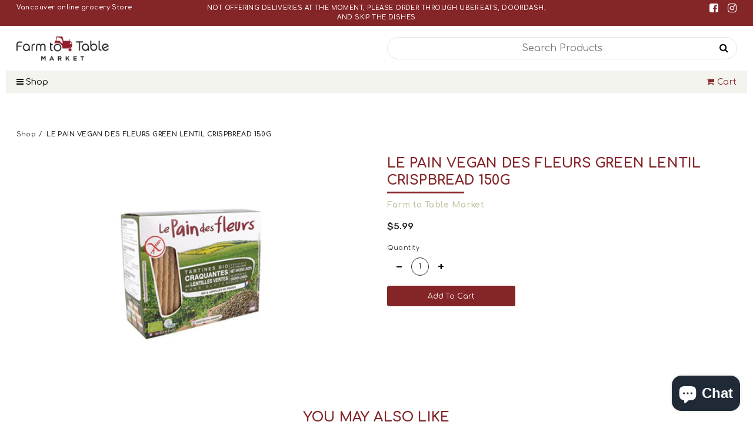

--- FILE ---
content_type: text/html; charset=utf-8
request_url: https://farmtotablefinefoods.ca/products/le-pain-des-fleurs-green-lentil-crispbread-150g
body_size: 45135
content:
<!doctype html>	
	<!--[if IE 8]><html class="no-js lt-ie9" lang="en"> <![endif]-->
	<!--[if IE 9 ]><html class="ie9 no-js"> <![endif]-->
	<!--[if (gt IE 9)|!(IE)]><!--> <html class="no-js"> <!--<![endif]-->
	<head>

<!-- AMPIFY-ME:START -->

<!-- AMPIFY-ME:END -->




   <meta name="description" content="">
  





  <title>LE PAIN VEGAN DES FLEURS GREEN LENTIL CRISPBREAD 150G</title>



<meta name="smart-seo-integrated" content="true" /><title>LE PAIN VEGAN DES FLEURS GREEN LENTIL CRISPBREAD 150G</title>
<meta name="description" content="" />
<meta name="smartseo-keyword" content="" />
<meta name="smartseo-timestamp" content="0" /><meta name="google-site-verification" content="SQp6S2FpIEzJ6zTVBV1zLux_Pwx_yLr6xEMVF1jRdhg" />
		<!--[if lt IE 10]><p class=chromeframe>Your browser is <em>ancient!</em> <a href="http://browsehappy.com/"> Upgrade to a different browser</a> or <a href="https://support.google.com/chrome/answer/95346?hl=en">install Google Chrome </a> to experience this site.</p>
		<style>
		.chromeframe {
			font-size:20px;
			text-align: center;
			padding-top:100px;
		}
		#PageContainer {
			display:none;
		}
		</style>
		<![endif]-->		
		
		  <!-- Basic page needs ================================================== -->
  <meta charset="utf-8">
  <meta http-equiv="X-UA-Compatible" content="IE=edge">

  <link rel="shortcut icon" href="//farmtotablefinefoods.ca/cdn/shop/t/4/assets/favicon.png?v=84344938812653887371591919327" type="image/png" />

  <!-- Title and description ================================================== -->
  <title>
  LE PAIN VEGAN DES FLEURS GREEN LENTIL CRISPBREAD 150G &ndash; Farm to Table Market
  </title>

  

  <!-- Helpers ================================================== -->
  <!-- /snippets/social-meta-tags.liquid -->


  <meta property="og:type" content="product">
  <meta property="og:title" content="LE PAIN VEGAN DES FLEURS GREEN LENTIL CRISPBREAD 150G">
  
    <meta property="og:image" content="http://farmtotablefinefoods.ca/cdn/shop/products/848206080507_grande.jpg?v=1603065685">
    <meta property="og:image:secure_url" content="https://farmtotablefinefoods.ca/cdn/shop/products/848206080507_grande.jpg?v=1603065685">
  
  <meta property="og:description" content="">
  <meta property="og:price:amount" content="5.99">
  <meta property="og:price:currency" content="CAD">

<meta property="og:url" content="https://farmtotablefinefoods.ca/products/le-pain-des-fleurs-green-lentil-crispbread-150g">
<meta property="og:site_name" content="Farm to Table Market">




  <meta name="twitter:card" content="summary">


  <meta name="twitter:title" content="LE PAIN VEGAN DES FLEURS GREEN LENTIL CRISPBREAD 150G">
  <meta name="twitter:description" content="">
  <meta name="twitter:image" content="https://farmtotablefinefoods.ca/cdn/shop/products/848206080507_grande.jpg?v=1603065685">
  <meta name="twitter:image:width" content="600">
  <meta name="twitter:image:height" content="600">


  <link rel="canonical" href="https://farmtotablefinefoods.ca/products/le-pain-des-fleurs-green-lentil-crispbread-150g">
  <meta name="viewport" content="width=device-width,initial-scale=1,shrink-to-fit=no">
  <meta name="theme-color" content="#c6c5a7">  

		<!-- CSS ================================================== -->
<link href="https://stackpath.bootstrapcdn.com/font-awesome/4.7.0/css/font-awesome.min.css" rel="stylesheet">
<link href="https://fonts.googleapis.com/css2?family=Comfortaa:wght@400;600;700&family=Rubik:wght@400;500" rel="stylesheet">
<link href="//farmtotablefinefoods.ca/cdn/shop/t/4/assets/app.css?v=60691204610700148751615279065" rel="stylesheet" type="text/css" media="all" />

		<script>window.performance && window.performance.mark && window.performance.mark('shopify.content_for_header.start');</script><meta id="shopify-digital-wallet" name="shopify-digital-wallet" content="/27025801281/digital_wallets/dialog">
<meta name="shopify-checkout-api-token" content="78fb69ed41f9290ffa2abca66f9293cb">
<link rel="alternate" type="application/json+oembed" href="https://farmtotablefinefoods.ca/products/le-pain-des-fleurs-green-lentil-crispbread-150g.oembed">
<script async="async" src="/checkouts/internal/preloads.js?locale=en-CA"></script>
<link rel="preconnect" href="https://shop.app" crossorigin="anonymous">
<script async="async" src="https://shop.app/checkouts/internal/preloads.js?locale=en-CA&shop_id=27025801281" crossorigin="anonymous"></script>
<script id="shopify-features" type="application/json">{"accessToken":"78fb69ed41f9290ffa2abca66f9293cb","betas":["rich-media-storefront-analytics"],"domain":"farmtotablefinefoods.ca","predictiveSearch":true,"shopId":27025801281,"locale":"en"}</script>
<script>var Shopify = Shopify || {};
Shopify.shop = "farmtotablefinefoods.myshopify.com";
Shopify.locale = "en";
Shopify.currency = {"active":"CAD","rate":"1.0"};
Shopify.country = "CA";
Shopify.theme = {"name":"Farmtotable","id":80498196545,"schema_name":null,"schema_version":null,"theme_store_id":null,"role":"main"};
Shopify.theme.handle = "null";
Shopify.theme.style = {"id":null,"handle":null};
Shopify.cdnHost = "farmtotablefinefoods.ca/cdn";
Shopify.routes = Shopify.routes || {};
Shopify.routes.root = "/";</script>
<script type="module">!function(o){(o.Shopify=o.Shopify||{}).modules=!0}(window);</script>
<script>!function(o){function n(){var o=[];function n(){o.push(Array.prototype.slice.apply(arguments))}return n.q=o,n}var t=o.Shopify=o.Shopify||{};t.loadFeatures=n(),t.autoloadFeatures=n()}(window);</script>
<script>
  window.ShopifyPay = window.ShopifyPay || {};
  window.ShopifyPay.apiHost = "shop.app\/pay";
  window.ShopifyPay.redirectState = null;
</script>
<script id="shop-js-analytics" type="application/json">{"pageType":"product"}</script>
<script defer="defer" async type="module" src="//farmtotablefinefoods.ca/cdn/shopifycloud/shop-js/modules/v2/client.init-shop-cart-sync_COMZFrEa.en.esm.js"></script>
<script defer="defer" async type="module" src="//farmtotablefinefoods.ca/cdn/shopifycloud/shop-js/modules/v2/chunk.common_CdXrxk3f.esm.js"></script>
<script type="module">
  await import("//farmtotablefinefoods.ca/cdn/shopifycloud/shop-js/modules/v2/client.init-shop-cart-sync_COMZFrEa.en.esm.js");
await import("//farmtotablefinefoods.ca/cdn/shopifycloud/shop-js/modules/v2/chunk.common_CdXrxk3f.esm.js");

  window.Shopify.SignInWithShop?.initShopCartSync?.({"fedCMEnabled":true,"windoidEnabled":true});

</script>
<script>
  window.Shopify = window.Shopify || {};
  if (!window.Shopify.featureAssets) window.Shopify.featureAssets = {};
  window.Shopify.featureAssets['shop-js'] = {"shop-cart-sync":["modules/v2/client.shop-cart-sync_CRSPkpKa.en.esm.js","modules/v2/chunk.common_CdXrxk3f.esm.js"],"init-fed-cm":["modules/v2/client.init-fed-cm_DO1JVZ96.en.esm.js","modules/v2/chunk.common_CdXrxk3f.esm.js"],"init-windoid":["modules/v2/client.init-windoid_hXardXh0.en.esm.js","modules/v2/chunk.common_CdXrxk3f.esm.js"],"init-shop-email-lookup-coordinator":["modules/v2/client.init-shop-email-lookup-coordinator_jpxQlUsx.en.esm.js","modules/v2/chunk.common_CdXrxk3f.esm.js"],"shop-toast-manager":["modules/v2/client.shop-toast-manager_C-K0q6-t.en.esm.js","modules/v2/chunk.common_CdXrxk3f.esm.js"],"shop-button":["modules/v2/client.shop-button_B6dBoDg5.en.esm.js","modules/v2/chunk.common_CdXrxk3f.esm.js"],"shop-login-button":["modules/v2/client.shop-login-button_BHRMsoBb.en.esm.js","modules/v2/chunk.common_CdXrxk3f.esm.js","modules/v2/chunk.modal_C89cmTvN.esm.js"],"shop-cash-offers":["modules/v2/client.shop-cash-offers_p6Pw3nax.en.esm.js","modules/v2/chunk.common_CdXrxk3f.esm.js","modules/v2/chunk.modal_C89cmTvN.esm.js"],"avatar":["modules/v2/client.avatar_BTnouDA3.en.esm.js"],"init-shop-cart-sync":["modules/v2/client.init-shop-cart-sync_COMZFrEa.en.esm.js","modules/v2/chunk.common_CdXrxk3f.esm.js"],"init-shop-for-new-customer-accounts":["modules/v2/client.init-shop-for-new-customer-accounts_BNQiNx4m.en.esm.js","modules/v2/client.shop-login-button_BHRMsoBb.en.esm.js","modules/v2/chunk.common_CdXrxk3f.esm.js","modules/v2/chunk.modal_C89cmTvN.esm.js"],"pay-button":["modules/v2/client.pay-button_CRuQ9trT.en.esm.js","modules/v2/chunk.common_CdXrxk3f.esm.js"],"init-customer-accounts-sign-up":["modules/v2/client.init-customer-accounts-sign-up_Q1yheB3t.en.esm.js","modules/v2/client.shop-login-button_BHRMsoBb.en.esm.js","modules/v2/chunk.common_CdXrxk3f.esm.js","modules/v2/chunk.modal_C89cmTvN.esm.js"],"checkout-modal":["modules/v2/client.checkout-modal_DtXVhFgQ.en.esm.js","modules/v2/chunk.common_CdXrxk3f.esm.js","modules/v2/chunk.modal_C89cmTvN.esm.js"],"init-customer-accounts":["modules/v2/client.init-customer-accounts_B5rMd0lj.en.esm.js","modules/v2/client.shop-login-button_BHRMsoBb.en.esm.js","modules/v2/chunk.common_CdXrxk3f.esm.js","modules/v2/chunk.modal_C89cmTvN.esm.js"],"lead-capture":["modules/v2/client.lead-capture_CmGCXBh3.en.esm.js","modules/v2/chunk.common_CdXrxk3f.esm.js","modules/v2/chunk.modal_C89cmTvN.esm.js"],"shop-follow-button":["modules/v2/client.shop-follow-button_CV5C02lv.en.esm.js","modules/v2/chunk.common_CdXrxk3f.esm.js","modules/v2/chunk.modal_C89cmTvN.esm.js"],"shop-login":["modules/v2/client.shop-login_Bz_Zm_XZ.en.esm.js","modules/v2/chunk.common_CdXrxk3f.esm.js","modules/v2/chunk.modal_C89cmTvN.esm.js"],"payment-terms":["modules/v2/client.payment-terms_D7XnU2ez.en.esm.js","modules/v2/chunk.common_CdXrxk3f.esm.js","modules/v2/chunk.modal_C89cmTvN.esm.js"]};
</script>
<script>(function() {
  var isLoaded = false;
  function asyncLoad() {
    if (isLoaded) return;
    isLoaded = true;
    var urls = ["https:\/\/cdn.grw.reputon.com\/assets\/widget.js?shop=farmtotablefinefoods.myshopify.com","\/\/cdn.secomapp.com\/promotionpopup\/cdn\/allshops\/farmtotablefinefoods\/1611996257.js?shop=farmtotablefinefoods.myshopify.com","https:\/\/cdn.nfcube.com\/instafeed-47199d3f0ec64f3f8d947be9d35418aa.js?shop=farmtotablefinefoods.myshopify.com","https:\/\/sales-pop.carecart.io\/lib\/salesnotifier.js?shop=farmtotablefinefoods.myshopify.com"];
    for (var i = 0; i < urls.length; i++) {
      var s = document.createElement('script');
      s.type = 'text/javascript';
      s.async = true;
      s.src = urls[i];
      var x = document.getElementsByTagName('script')[0];
      x.parentNode.insertBefore(s, x);
    }
  };
  if(window.attachEvent) {
    window.attachEvent('onload', asyncLoad);
  } else {
    window.addEventListener('load', asyncLoad, false);
  }
})();</script>
<script id="__st">var __st={"a":27025801281,"offset":-28800,"reqid":"b7c7e86e-9ab0-4c42-ae1b-730f4fe9a001-1763444472","pageurl":"farmtotablefinefoods.ca\/products\/le-pain-des-fleurs-green-lentil-crispbread-150g","u":"6dbd5b72234a","p":"product","rtyp":"product","rid":4601275121729};</script>
<script>window.ShopifyPaypalV4VisibilityTracking = true;</script>
<script id="captcha-bootstrap">!function(){'use strict';const t='contact',e='account',n='new_comment',o=[[t,t],['blogs',n],['comments',n],[t,'customer']],c=[[e,'customer_login'],[e,'guest_login'],[e,'recover_customer_password'],[e,'create_customer']],r=t=>t.map((([t,e])=>`form[action*='/${t}']:not([data-nocaptcha='true']) input[name='form_type'][value='${e}']`)).join(','),a=t=>()=>t?[...document.querySelectorAll(t)].map((t=>t.form)):[];function s(){const t=[...o],e=r(t);return a(e)}const i='password',u='form_key',d=['recaptcha-v3-token','g-recaptcha-response','h-captcha-response',i],f=()=>{try{return window.sessionStorage}catch{return}},m='__shopify_v',_=t=>t.elements[u];function p(t,e,n=!1){try{const o=window.sessionStorage,c=JSON.parse(o.getItem(e)),{data:r}=function(t){const{data:e,action:n}=t;return t[m]||n?{data:e,action:n}:{data:t,action:n}}(c);for(const[e,n]of Object.entries(r))t.elements[e]&&(t.elements[e].value=n);n&&o.removeItem(e)}catch(o){console.error('form repopulation failed',{error:o})}}const l='form_type',E='cptcha';function T(t){t.dataset[E]=!0}const w=window,h=w.document,L='Shopify',v='ce_forms',y='captcha';let A=!1;((t,e)=>{const n=(g='f06e6c50-85a8-45c8-87d0-21a2b65856fe',I='https://cdn.shopify.com/shopifycloud/storefront-forms-hcaptcha/ce_storefront_forms_captcha_hcaptcha.v1.5.2.iife.js',D={infoText:'Protected by hCaptcha',privacyText:'Privacy',termsText:'Terms'},(t,e,n)=>{const o=w[L][v],c=o.bindForm;if(c)return c(t,g,e,D).then(n);var r;o.q.push([[t,g,e,D],n]),r=I,A||(h.body.append(Object.assign(h.createElement('script'),{id:'captcha-provider',async:!0,src:r})),A=!0)});var g,I,D;w[L]=w[L]||{},w[L][v]=w[L][v]||{},w[L][v].q=[],w[L][y]=w[L][y]||{},w[L][y].protect=function(t,e){n(t,void 0,e),T(t)},Object.freeze(w[L][y]),function(t,e,n,w,h,L){const[v,y,A,g]=function(t,e,n){const i=e?o:[],u=t?c:[],d=[...i,...u],f=r(d),m=r(i),_=r(d.filter((([t,e])=>n.includes(e))));return[a(f),a(m),a(_),s()]}(w,h,L),I=t=>{const e=t.target;return e instanceof HTMLFormElement?e:e&&e.form},D=t=>v().includes(t);t.addEventListener('submit',(t=>{const e=I(t);if(!e)return;const n=D(e)&&!e.dataset.hcaptchaBound&&!e.dataset.recaptchaBound,o=_(e),c=g().includes(e)&&(!o||!o.value);(n||c)&&t.preventDefault(),c&&!n&&(function(t){try{if(!f())return;!function(t){const e=f();if(!e)return;const n=_(t);if(!n)return;const o=n.value;o&&e.removeItem(o)}(t);const e=Array.from(Array(32),(()=>Math.random().toString(36)[2])).join('');!function(t,e){_(t)||t.append(Object.assign(document.createElement('input'),{type:'hidden',name:u})),t.elements[u].value=e}(t,e),function(t,e){const n=f();if(!n)return;const o=[...t.querySelectorAll(`input[type='${i}']`)].map((({name:t})=>t)),c=[...d,...o],r={};for(const[a,s]of new FormData(t).entries())c.includes(a)||(r[a]=s);n.setItem(e,JSON.stringify({[m]:1,action:t.action,data:r}))}(t,e)}catch(e){console.error('failed to persist form',e)}}(e),e.submit())}));const S=(t,e)=>{t&&!t.dataset[E]&&(n(t,e.some((e=>e===t))),T(t))};for(const o of['focusin','change'])t.addEventListener(o,(t=>{const e=I(t);D(e)&&S(e,y())}));const B=e.get('form_key'),M=e.get(l),P=B&&M;t.addEventListener('DOMContentLoaded',(()=>{const t=y();if(P)for(const e of t)e.elements[l].value===M&&p(e,B);[...new Set([...A(),...v().filter((t=>'true'===t.dataset.shopifyCaptcha))])].forEach((e=>S(e,t)))}))}(h,new URLSearchParams(w.location.search),n,t,e,['guest_login'])})(!0,!0)}();</script>
<script integrity="sha256-52AcMU7V7pcBOXWImdc/TAGTFKeNjmkeM1Pvks/DTgc=" data-source-attribution="shopify.loadfeatures" defer="defer" src="//farmtotablefinefoods.ca/cdn/shopifycloud/storefront/assets/storefront/load_feature-81c60534.js" crossorigin="anonymous"></script>
<script crossorigin="anonymous" defer="defer" src="//farmtotablefinefoods.ca/cdn/shopifycloud/storefront/assets/shopify_pay/storefront-65b4c6d7.js?v=20250812"></script>
<script data-source-attribution="shopify.dynamic_checkout.dynamic.init">var Shopify=Shopify||{};Shopify.PaymentButton=Shopify.PaymentButton||{isStorefrontPortableWallets:!0,init:function(){window.Shopify.PaymentButton.init=function(){};var t=document.createElement("script");t.src="https://farmtotablefinefoods.ca/cdn/shopifycloud/portable-wallets/latest/portable-wallets.en.js",t.type="module",document.head.appendChild(t)}};
</script>
<script data-source-attribution="shopify.dynamic_checkout.buyer_consent">
  function portableWalletsHideBuyerConsent(e){var t=document.getElementById("shopify-buyer-consent"),n=document.getElementById("shopify-subscription-policy-button");t&&n&&(t.classList.add("hidden"),t.setAttribute("aria-hidden","true"),n.removeEventListener("click",e))}function portableWalletsShowBuyerConsent(e){var t=document.getElementById("shopify-buyer-consent"),n=document.getElementById("shopify-subscription-policy-button");t&&n&&(t.classList.remove("hidden"),t.removeAttribute("aria-hidden"),n.addEventListener("click",e))}window.Shopify?.PaymentButton&&(window.Shopify.PaymentButton.hideBuyerConsent=portableWalletsHideBuyerConsent,window.Shopify.PaymentButton.showBuyerConsent=portableWalletsShowBuyerConsent);
</script>
<script data-source-attribution="shopify.dynamic_checkout.cart.bootstrap">document.addEventListener("DOMContentLoaded",(function(){function t(){return document.querySelector("shopify-accelerated-checkout-cart, shopify-accelerated-checkout")}if(t())Shopify.PaymentButton.init();else{new MutationObserver((function(e,n){t()&&(Shopify.PaymentButton.init(),n.disconnect())})).observe(document.body,{childList:!0,subtree:!0})}}));
</script>
<link id="shopify-accelerated-checkout-styles" rel="stylesheet" media="screen" href="https://farmtotablefinefoods.ca/cdn/shopifycloud/portable-wallets/latest/accelerated-checkout-backwards-compat.css" crossorigin="anonymous">
<style id="shopify-accelerated-checkout-cart">
        #shopify-buyer-consent {
  margin-top: 1em;
  display: inline-block;
  width: 100%;
}

#shopify-buyer-consent.hidden {
  display: none;
}

#shopify-subscription-policy-button {
  background: none;
  border: none;
  padding: 0;
  text-decoration: underline;
  font-size: inherit;
  cursor: pointer;
}

#shopify-subscription-policy-button::before {
  box-shadow: none;
}

      </style>

<script>window.performance && window.performance.mark && window.performance.mark('shopify.content_for_header.end');</script>

		<script src="//ajax.googleapis.com/ajax/libs/jquery/1.12.4/jquery.min.js" type="text/javascript"></script>
<script src="//cdnjs.cloudflare.com/ajax/libs/modernizr/2.8.3/modernizr.min.js" type="text/javascript"></script>
<script src="//farmtotablefinefoods.ca/cdn/shop/t/4/assets/storepickup.js?v=35069321993725820941606485664" type="text/javascript"></script>
<script type="text/javascript" src="https://cdnjs.cloudflare.com/ajax/libs/shopify-cartjs/0.4.3/cart.min.js"></script>





  
      <meta name="msvalidate.01" content="9F6F1F34C89E5E4E286DCCC09B348185" />
		
	
<!-- Zapiet | Store Pickup + Delivery -->

<style type="text/css">
.mfp-bg{z-index:999999998;overflow:hidden;background:#0b0b0b;opacity:.8}.mfp-bg,.mfp-wrap{top:0;left:0;width:100%;height:100%;position:fixed}.mfp-wrap{z-index:999999999;outline:none!important;-webkit-backface-visibility:hidden}.mfp-container{text-align:center;position:absolute;width:100%;height:100%;left:0;top:0;padding:0 8px;-webkit-box-sizing:border-box;box-sizing:border-box}.mfp-container:before{content:"";display:inline-block;height:100%;vertical-align:middle}.mfp-align-top .mfp-container:before{display:none}.mfp-content{position:relative;display:inline-block;vertical-align:middle;margin:0 auto;text-align:left;z-index:1045}.mfp-ajax-holder .mfp-content,.mfp-inline-holder .mfp-content{width:100%;cursor:auto}.mfp-ajax-cur{cursor:progress}.mfp-zoom-out-cur,.mfp-zoom-out-cur .mfp-image-holder .mfp-close{cursor:-webkit-zoom-out;cursor:zoom-out}.mfp-zoom{cursor:pointer;cursor:-webkit-zoom-in;cursor:zoom-in}.mfp-auto-cursor .mfp-content{cursor:auto}.mfp-arrow,.mfp-close,.mfp-counter,.mfp-preloader{-webkit-user-select:none;-moz-user-select:none;-ms-user-select:none;user-select:none}.mfp-loading.mfp-figure{display:none}.mfp-hide{display:none!important}.mfp-preloader{color:#ccc;position:absolute;top:50%;width:auto;text-align:center;margin-top:-.8em;left:8px;right:8px;z-index:1044}.mfp-preloader a{color:#ccc}.mfp-preloader a:hover{color:#fff}.mfp-s-error .mfp-content,.mfp-s-ready .mfp-preloader{display:none}button.mfp-arrow,button.mfp-close{overflow:visible;cursor:pointer;background:transparent;border:0;-webkit-appearance:none;display:block;outline:none;padding:0;z-index:1046;-webkit-box-shadow:none;box-shadow:none;-ms-touch-action:manipulation;touch-action:manipulation}button::-moz-focus-inner{padding:0;border:0}.mfp-close{width:44px;height:44px;line-height:44px;position:absolute;right:0;top:0;text-decoration:none;text-align:center;opacity:.65;padding:0 0 18px 10px;color:#fff;font-style:normal;font-size:28px;font-family:Arial,Baskerville,monospace}.mfp-close:focus,.mfp-close:hover{opacity:1}.mfp-close:active{top:1px}.mfp-close-btn-in .mfp-close{color:#333}@media (max-width:900px){.mfp-container{padding-left:6px;padding-right:6px}}.picker,.picker__holder{width:100%;position:absolute}.picker{font-size:16px;text-align:left;line-height:1.2;color:#000;z-index:10000;-webkit-user-select:none;-moz-user-select:none;-ms-user-select:none;user-select:none}.picker__input{cursor:default}.picker__input.picker__input--active{border-color:#0089ec}.picker__holder{overflow-y:auto;-webkit-overflow-scrolling:touch;background:#fff;border:1px solid #aaa;border-top-width:0;border-bottom-width:0;border-radius:0 0 5px 5px;-webkit-box-sizing:border-box;box-sizing:border-box;min-width:176px;max-width:466px;max-height:0;-ms-filter:"progid:DXImageTransform.Microsoft.Alpha(Opacity=0)";filter:alpha(opacity=0);-moz-opacity:0;opacity:0;-webkit-transform:translateY(-1em)perspective(600px)rotateX(10deg);transform:translateY(-1em)perspective(600px)rotateX(10deg);transition:-webkit-transform .15s ease-out,opacity .15s ease-out,max-height 0s .15s,border-width 0s .15s;-webkit-transition:opacity .15s ease-out,max-height 0s .15s,border-width 0s .15s,-webkit-transform .15s ease-out;transition:opacity .15s ease-out,max-height 0s .15s,border-width 0s .15s,-webkit-transform .15s ease-out;transition:transform .15s ease-out,opacity .15s ease-out,max-height 0s .15s,border-width 0s .15s;transition:transform .15s ease-out,opacity .15s ease-out,max-height 0s .15s,border-width 0s .15s,-webkit-transform .15s ease-out}.picker__frame{padding:1px}.picker__wrap{margin:-1px}.picker--opened .picker__holder{max-height:25em;-ms-filter:"progid:DXImageTransform.Microsoft.Alpha(Opacity=100)";filter:alpha(opacity=100);-moz-opacity:1;opacity:1;border-top-width:1px;border-bottom-width:1px;-webkit-transform:translateY(0)perspective(600px)rotateX(0);transform:translateY(0)perspective(600px)rotateX(0);transition:-webkit-transform .15s ease-out,opacity .15s ease-out,max-height 0s,border-width 0s;-webkit-transition:opacity .15s ease-out,max-height 0s,border-width 0s,-webkit-transform .15s ease-out;transition:opacity .15s ease-out,max-height 0s,border-width 0s,-webkit-transform .15s ease-out;transition:transform .15s ease-out,opacity .15s ease-out,max-height 0s,border-width 0s;transition:transform .15s ease-out,opacity .15s ease-out,max-height 0s,border-width 0s,-webkit-transform .15s ease-out;-webkit-box-shadow:0 6px 18px 1px rgba(0,0,0,.12);box-shadow:0 6px 18px 1px rgba(0,0,0,.12)}.picker__footer,.picker__header,.picker__table{text-align:center}.picker__day--highlighted,.picker__select--month:focus,.picker__select--year:focus{border-color:#0089ec}.picker__box{padding:0 1em}.picker__header{position:relative;margin-top:.75em}.picker__month,.picker__year{font-weight:500;display:inline-block;margin-left:.25em;margin-right:.25em}.picker__year{color:#999;font-size:.8em;font-style:italic}.picker__select--month,.picker__select--year{border:1px solid #b7b7b7;height:2em;padding:.5em;margin-left:.25em;margin-right:.25em}.picker__select--month{width:35%}.picker__select--year{width:22.5%}.picker__nav--next,.picker__nav--prev{position:absolute;padding:.5em 1.25em;width:1em;height:1em;-webkit-box-sizing:content-box;box-sizing:content-box;top:-.25em}.picker__nav--prev{left:-1em;padding-right:1.25em}.picker__nav--next{right:-1em;padding-left:1.25em}@media (min-width:24.5em){.picker__select--month,.picker__select--year{margin-top:-.5em}.picker__nav--next,.picker__nav--prev{top:-.33em}.picker__nav--prev{padding-right:1.5em}.picker__nav--next{padding-left:1.5em}}.picker__nav--next:before,.picker__nav--prev:before{content:" ";border-top:.5em solid transparent;border-bottom:.5em solid transparent;border-right:.75em solid #000;width:0;height:0;display:block;margin:0 auto}.picker__nav--next:before{border-right:0;border-left:.75em solid #000}.picker__nav--next:hover,.picker__nav--prev:hover{cursor:pointer;color:#000;background:#b1dcfb}.picker__nav--disabled,.picker__nav--disabled:before,.picker__nav--disabled:before:hover,.picker__nav--disabled:hover{cursor:default;background:0 0;border-right-color:#f5f5f5;border-left-color:#f5f5f5}.picker--focused .picker__day--highlighted,.picker__day--highlighted:hover,.picker__day--infocus:hover,.picker__day--outfocus:hover{color:#000;cursor:pointer;background:#b1dcfb}.picker__table{border-collapse:collapse;border-spacing:0;table-layout:fixed;font-size:inherit;width:100%;margin-top:.75em;margin-bottom:.5em}@media (min-height:33.875em){.picker__table{margin-bottom:.75em}}.picker__table td{margin:0;padding:0}.picker__weekday{width:14.285714286%;font-size:.75em;padding-bottom:.25em;color:#999;font-weight:500}@media (min-height:33.875em){.picker__weekday{padding-bottom:.5em}}.picker__day{padding:.3125em 0;font-weight:200;border:1px solid transparent}.picker__day--today{position:relative}.picker__day--today:before{content:" ";position:absolute;top:2px;right:2px;width:0;height:0;border-top:.5em solid #0059bc;border-left:.5em solid transparent}.picker__day--disabled:before{border-top-color:#aaa}.picker__day--outfocus{color:#ddd}.picker--focused .picker__day--selected,.picker__day--selected,.picker__day--selected:hover{background:#0089ec;color:#fff}.picker--focused .picker__day--disabled,.picker__day--disabled,.picker__day--disabled:hover{background:#f5f5f5;border-color:#f5f5f5;color:#ddd;cursor:default}.picker__day--highlighted.picker__day--disabled,.picker__day--highlighted.picker__day--disabled:hover{background:#bbb}.picker__button--clear,.picker__button--close,.picker__button--today{border:1px solid #fff;background:#fff;font-size:.8em;padding:.66em 0;font-weight:700;width:33%;display:inline-block;vertical-align:bottom}.picker__button--clear:hover,.picker__button--close:hover,.picker__button--today:hover{cursor:pointer;color:#000;background:#b1dcfb;border-bottom-color:#b1dcfb}.picker__button--clear:focus,.picker__button--close:focus,.picker__button--today:focus{background:#b1dcfb;border-color:#0089ec;outline:0}.picker__button--clear:before,.picker__button--close:before,.picker__button--today:before{position:relative;display:inline-block;height:0}.picker__button--clear:before,.picker__button--today:before{content:" ";margin-right:.45em}.picker__button--today:before{top:-.05em;width:0;border-top:.66em solid #0059bc;border-left:.66em solid transparent}.picker__button--clear:before{top:-.25em;width:.66em;border-top:3px solid #e20}.picker__button--close:before{content:"\D7";top:-.1em;vertical-align:top;font-size:1.1em;margin-right:.35em;color:#777}.picker__button--today[disabled],.picker__button--today[disabled]:hover{background:#f5f5f5;border-color:#f5f5f5;color:#ddd;cursor:default}.picker__button--today[disabled]:before{border-top-color:#aaa}.picker--focused .picker__list-item--highlighted,.picker__list-item--highlighted:hover,.picker__list-item:hover{background:#b1dcfb;cursor:pointer;color:#000}.picker__list{list-style:none;padding:.75em 0 4.2em;margin:0}.picker__list-item{border-bottom:1px solid #ddd;border-top:1px solid #ddd;margin-bottom:-1px;position:relative;background:#fff;padding:.75em 1.25em}@media (min-height:46.75em){.picker__list-item{padding:.5em 1em}}.picker__list-item--highlighted,.picker__list-item:hover{border-color:#0089ec;z-index:10}.picker--focused .picker__list-item--selected,.picker__list-item--selected,.picker__list-item--selected:hover{background:#0089ec;color:#fff;z-index:10}.picker--focused .picker__list-item--disabled,.picker__list-item--disabled,.picker__list-item--disabled:hover{background:#f5f5f5;color:#ddd;cursor:default;border-color:#ddd;z-index:auto}.picker--time .picker__button--clear{display:block;width:80%;margin:1em auto 0;padding:1em 1.25em;background:0 0;border:0;font-weight:500;font-size:.67em;text-align:center;text-transform:uppercase;color:#666}.picker--time .picker__button--clear:focus,.picker--time .picker__button--clear:hover{background:#e20;border-color:#e20;cursor:pointer;color:#fff;outline:0}.picker--time .picker__button--clear:before{top:-.25em;color:#666;font-size:1.25em;font-weight:700}.picker--time .picker__button--clear:focus:before,.picker--time .picker__button--clear:hover:before{color:#fff;border-color:#fff}.picker--time{min-width:256px;max-width:320px}.picker--time .picker__holder{background:#f2f2f2}@media (min-height:40.125em){.picker--time .picker__holder{font-size:.875em}}.picker--time .picker__box{padding:0;position:relative}#storePickupApp{display:-webkit-box;display:-ms-flexbox;display:flex;-webkit-box-orient:vertical;-webkit-box-direction:normal;-ms-flex-direction:column;flex-direction:column;margin-bottom:1rem;margin-top:1rem;text-align:left}#storePickupApp tr{display:table-row}#storePickupApp tr td{display:table-cell;float:inherit;padding:0}#storePickupApp .address{margin-bottom:0;padding-bottom:0}#storePickupApp .filterByRegion select{width:100%}#storePickupApp .row{display:block}#storePickupApp .picker__weekday{padding:1em!important;display:table-cell;float:inherit}#storePickupApp input[type=text]{-webkit-box-flex:1;-ms-flex-positive:1;flex-grow:1;padding:.7em 1em;border:1px solid #dadada;-webkit-box-shadow:inset 0 1px 3px #ddd;box-shadow:inset 0 1px 3px #ddd;-webkit-box-sizing:border-box;box-sizing:border-box;border-radius:4px;width:100%;margin-bottom:0;font-size:.9em;line-height:1em;height:inherit}#storePickupApp p{padding:0;margin:10px 0;font-size:.9em}#storePickupApp .pickupPagination{padding:0;margin:1em 0 0;font-size:.9em;display:-webkit-box;display:-ms-flexbox;display:flex;-webkit-box-align:center;-ms-flex-align:center;align-items:center;-webkit-box-pack:center;-ms-flex-pack:center;justify-content:center}#storePickupApp .pickupPagination li{margin-right:.4em;border:1px solid #dadada;border-radius:4px;display:-webkit-box;display:-ms-flexbox;display:flex}#storePickupApp .pickupPagination li a{padding:.5em 1em}#storePickupApp .pickupPagination li.active{background:#eee}#storePickupApp .pickupPagination li:hover{border-color:#c1c1c1}#storePickupApp .checkoutMethodsContainer{display:-webkit-box;display:-ms-flexbox;display:flex;-webkit-box-align:center;-ms-flex-align:center;align-items:center;-webkit-box-flex:1;-ms-flex-positive:1;flex-grow:1;-ms-flex-wrap:nowrap;flex-wrap:nowrap;-webkit-box-align:stretch;-ms-flex-align:stretch;align-items:stretch}#storePickupApp .checkoutMethodsContainer.inline{-webkit-box-orient:vertical;-webkit-box-direction:normal;-ms-flex-direction:column;flex-direction:column}#storePickupApp .checkoutMethodsContainer.inline,#storePickupApp .checkoutMethodsContainer.inline .checkoutMethod{display:-webkit-box;display:-ms-flexbox;display:flex}#storePickupApp .checkoutMethodsContainer.default .checkoutMethod{-webkit-box-flex:1;-ms-flex:1;flex:1;-webkit-box-orient:vertical;-webkit-box-direction:normal;-ms-flex-direction:column;flex-direction:column;-webkit-box-pack:center;-ms-flex-pack:center;justify-content:center;-webkit-box-align:center;-ms-flex-align:center;align-items:center;display:-webkit-box;display:-ms-flexbox;display:flex;margin-right:.5em;border:1px solid #dadada;border-radius:5px;padding:1em}#storePickupApp .checkoutMethodsContainer.default .checkoutMethod:last-child{margin-right:0}#storePickupApp .checkoutMethodsContainer.default .checkoutMethod:hover{cursor:pointer;border-color:#c1c1c1}#storePickupApp .checkoutMethodsContainer.default .checkoutMethod.active{background:#eee}#storePickupApp .checkoutMethodsContainer.default .checkoutMethod .checkoutMethodImage{display:-webkit-box;display:-ms-flexbox;display:flex;-webkit-box-align:center;-ms-flex-align:center;align-items:center;-webkit-box-pack:center;-ms-flex-pack:center;justify-content:center;padding-bottom:.5em}#storePickupApp .checkoutMethodsContainer.default .checkoutMethod .checkoutMethodImage img{max-height:26px}#storePickupApp .checkoutMethodsContainer.default .checkoutMethod .checkoutMethodName{text-align:center;line-height:1em;font-size:.9em}#storePickupApp .checkoutMethodsContainer.custom .checkoutMethod{-webkit-box-flex:1;-ms-flex:1;flex:1;-webkit-box-orient:vertical;-webkit-box-direction:normal;-ms-flex-direction:column;flex-direction:column;-webkit-box-pack:center;-ms-flex-pack:center;justify-content:center;-webkit-box-align:center;-ms-flex-align:center;align-items:center;display:-webkit-box;display:-ms-flexbox;display:flex;margin-right:.5em}#storePickupApp .checkoutMethodsContainer.custom .checkoutMethod:last-child{margin-right:0}#storePickupApp .checkoutMethodsContainer.custom .checkoutMethod .checkoutMethodImage{display:-webkit-box;display:-ms-flexbox;display:flex;-webkit-box-align:center;-ms-flex-align:center;align-items:center;-webkit-box-pack:center;-ms-flex-pack:center;justify-content:center}#storePickupApp .checkoutMethodContainer.pickup #searchBlock{margin-top:1em}#storePickupApp .checkoutMethodContainer .inputWithButton{display:-webkit-box;display:-ms-flexbox;display:flex;margin-bottom:1em;position:relative}#storePickupApp .checkoutMethodContainer .inputWithButton input[type=text]{-webkit-box-flex:1;-ms-flex:1;flex:1;border-right:0;margin:0;max-width:inherit;border-radius:4px 0 0 4px;line-height:1em}#storePickupApp .checkoutMethodContainer .inputWithButton .button{display:-webkit-box;display:-ms-flexbox;display:flex;-webkit-box-align:center;-ms-flex-align:center;align-items:center;-webkit-box-pack:center;-ms-flex-pack:center;justify-content:center;background:#eee;border:none;border:1px solid #dadada;border-radius:0 4px 4px 0;font-size:1.2em;padding:0 .6em;margin:0;width:inherit}#storePickupApp .checkoutMethodContainer .inputWithButton .button:hover{cursor:pointer}#storePickupApp .checkoutMethodContainer .inputWithButton .button .fa{color:#000}#storePickupApp .checkoutMethodContainer .locations{border:1px solid #dadada;border-radius:4px;margin-top:.5em;max-height:240px;overflow-y:auto}#storePickupApp .checkoutMethodContainer .locations .location{padding:1em;display:-webkit-box;display:-ms-flexbox;display:flex;line-height:1.2em;border-bottom:1px solid #f3f3f3;margin-bottom:0;-webkit-box-align:start;-ms-flex-align:start;align-items:flex-start}#storePickupApp .checkoutMethodContainer .locations .location input[type=radio]{margin-top:.2em;margin-right:.7em;height:inherit}#storePickupApp .checkoutMethodContainer .locations .location:last-child{border-bottom:none}#storePickupApp .checkoutMethodContainer .locations .location.active{background:#eee}#storePickupApp .checkoutMethodContainer .locations .location .block{display:-webkit-box;display:-ms-flexbox;display:flex;-webkit-box-orient:vertical;-webkit-box-direction:normal;-ms-flex-direction:column;flex-direction:column;font-size:.9em}#storePickupApp .checkoutMethodContainer .locations .location .block .company_name{display:-webkit-box;display:-ms-flexbox;display:flex;margin-bottom:.3em}#storePickupApp .checkoutMethodContainer .locations .location .block .moreInformationLink{margin-top:.3em}#storePickupApp .checkoutMethodContainer .picker__holder{bottom:-39px}#storePickupApp .checkoutMethodContainer .picker__list{padding:0;display:block}#storePickupApp .checkoutMethodContainer.delivery .inputWithButton,#storePickupApp .checkoutMethodContainer.shipping .inputWithButton{margin-bottom:0}#storePickupApp .checkoutMethodContainer .picker__list-item,#storePickupApp .checkoutMethodContainer .picker__list-item:first-child,#storePickupApp .checkoutMethodContainer .picker__list-item:nth-child(0),#storePickupApp .checkoutMethodContainer .picker__list-item:nth-child(2),#storePickupApp .checkoutMethodContainer .picker__list-item:nth-child(3),#storePickupApp .checkoutMethodContainer .picker__list-item:nth-child(4),#storePickupApp .checkoutMethodContainer .picker__list-item:nth-child(5){width:100%;display:block;padding:1em}#storePickupApp .checkoutMethodContainer.pickup .datePicker{margin-top:1em;margin-bottom:0}#storePickupApp .checkoutMethodContainer.delivery .picker--time .picker__list-item--disabled{display:none}#storePickupApp .spinnerContainer{padding:.5em 0;display:-webkit-box;display:-ms-flexbox;display:flex;-webkit-box-pack:center;-ms-flex-pack:center;justify-content:center;font-size:1.5em}#storePickupApp .error,#storePickupApp .error p{color:#c00}#storePickupApp .picker{left:0}.drawer__cart #storePickupApp .checkoutMethod .checkoutMethodImage img{-webkit-filter:invert(1);filter:invert(1)}.drawer__cart #storePickupApp .checkoutMethod.active{color:#222323}.drawer__cart #storePickupApp .checkoutMethod.active img{-webkit-filter:invert(0);filter:invert(0)}.drawer__cart #storePickupApp .inputWithButton .button,.drawer__cart #storePickupApp .locations .location .block,.drawer__cart #storePickupApp .locations .location a{color:#222323}.zapietModal{color:#333;width:auto;padding:20px;margin:20px auto}.zapietModal,.zapietModal.moreInformation{position:relative;background:#fff;max-width:500px}.zapietModal.moreInformation{margin:0 auto;border:1px solid #fff;border-radius:4px;padding:1em}.zapietModal.moreInformation h2{margin-bottom:.4em;font-size:1.5em}.zapietModal.moreInformation .mfp-close-btn-in .mfp-close{margin:0}.zapietModal.moreInformation table{margin-bottom:0;width:100%}.zapietModal.moreInformation .address{line-height:1.4em;padding-bottom:1em}
</style>

<link href="//farmtotablefinefoods.ca/cdn/shop/t/4/assets/storepickup.scss.css?v=65365550471428489891606485666" rel="stylesheet" type="text/css" media="all" />
<link href="https://cdnjs.cloudflare.com/ajax/libs/font-awesome/4.7.0/css/font-awesome.min.css" rel="stylesheet" type="text/css" media="all" />









<script src="//farmtotablefinefoods.ca/cdn/shop/t/4/assets/storepickup.js?v=35069321993725820941606485664" defer="defer"></script>

<script type="text/javascript">
document.addEventListener("DOMContentLoaded", function(event) {  
  var products = [];

  

  ZapietCachedSettings = {
    // Your myshopify.com domain name. 
    shop_identifier: 'farmtotablefinefoods.myshopify.com',
    // Which language would you like the widget in? Default English. 
    language_code: 'en',
    // Any custom settings can go here.
    settings: {
      disable_deliveries: false,
      disable_pickups: false,
      disable_shipping: false
    },
    checkout_url: '/cart',
    discount_code: 'false',
    products: products,
    checkout_button_label: 'Check Out',
    customer: {
      first_name: '',
      last_name: '',
      company: '',
      address1: '',
      address2: '',
      city: '',
      province: '',
      country: '',
      zip: '',
      phone: ''
    },
    advance_notice: {
      pickup: {
        value: '',
        unit: '',
        breakpoint: '',
        after_breakpoint_value: '',
        after_breakpoint_unit: ''
      },
      delivery: { 
        value: '',
        unit: '',
        breakpoint: '',
        after_breakpoint_value: '',
        after_breakpoint_unit: ''
      },
      shipping: {
        value: '',
        breakpoint: '',
        after_breakpoint_value: ''
      }
    },
    // Do not modify the following parameters.
    cached_config: {"enable_app":true,"enable_geo_search_for_pickups":false,"pickup_region_filter_enabled":false,"pickup_region_filter_field":null,"currency":"CAD","weight_format":"kg","pickup.enable_map":false,"delivery_validation_method":"max_driving_distance","base_country_name":"Canada","base_country_code":"CA","method_display_style":"default","default_method_display_style":"classic","date_format":"l, F j, Y","time_format":"h:i A","week_day_start":"Sun","pickup_address_format":"<span class=\"&quot;name&quot;\"><strong>{{company_name}}</strong></span><span class=\"&quot;address&quot;\">{{address_line_1}}<br />{{city}}, {{postal_code}}</span><span class=\"&quot;distance&quot;\">{{distance}}</span>{{more_information}}","rates_enabled":true,"payment_customization_enabled":false,"distance_format":"km","enable_delivery_address_autocompletion":true,"enable_delivery_current_location":false,"enable_pickup_address_autocompletion":true,"pickup_date_picker_enabled":true,"pickup_time_picker_enabled":true,"delivery_note_enabled":false,"delivery_note_required":false,"delivery_date_picker_enabled":true,"delivery_time_picker_enabled":true,"shipping.date_picker_enabled":false,"delivery_validate_cart":false,"pickup_validate_cart":false,"gmak":"QUl6YVN5RFd5NE9HZDRreENkaVgzSEJ4a3ctWnlYeFAzSzhWcGNz","enable_checkout_locale":true,"enable_checkout_url":true,"disable_widget_for_digital_items":true,"disable_widget_for_product_handles":"gift-card","colors":{"widget_active_background_color":null,"widget_active_border_color":null,"widget_active_icon_color":null,"widget_active_text_color":null,"widget_inactive_background_color":null,"widget_inactive_border_color":null,"widget_inactive_icon_color":null,"widget_inactive_text_color":null},"delivery_validator":{"enabled":false,"show_on_page_load":true,"sticky":true},"checkout":{"delivery":{"discount_code":null,"prepopulate_shipping_address":true,"preselect_first_available_time":true},"pickup":{"discount_code":null,"prepopulate_shipping_address":true,"customer_phone_required":false,"preselect_first_location":true,"preselect_first_available_time":true},"shipping":{"discount_code":""}},"day_name_attribute_enabled":false,"methods":{"delivery":{"active":false,"enabled":false,"name":"Delivery","sort":0,"status":{"condition":"price","operator":"morethan","value":6000,"enabled":true,"product_conditions":{"enabled":false,"value":"Pickup Only,Shipping Only","enable":false,"property":"tags","hide_button":false}},"button":{"type":"default","default":"","hover":"","active":""}},"pickup":{"active":false,"enabled":false,"name":"Pickup","sort":1,"status":{"condition":"price","operator":"morethan","value":4000,"enabled":true,"product_conditions":{"enabled":false,"value":"Delivery Only,Shipping Only","enable":false,"property":"tags","hide_button":false}},"button":{"type":"default","default":"","hover":"","active":""}},"shipping":{"active":false,"enabled":false,"name":"Shipping","sort":2,"status":{"condition":"price","operator":"morethan","value":4000,"enabled":true,"product_conditions":{"enabled":true,"value":"No Shipping","enable":false,"property":"tags","hide_button":false}},"button":{"type":"default","default":"","hover":"","active":""}}},"translations":{"methods":{"shipping":"Shipping","pickup":"Pickups","delivery":"Delivery"},"calendar":{"january":"January","february":"February","march":"March","april":"April","may":"May","june":"June","july":"July","august":"August","september":"September","october":"October","november":"November","december":"December","sunday":"Sun","monday":"Mon","tuesday":"Tue","wednesday":"Wed","thursday":"Thu","friday":"Fri","saturday":"Sat","today":null,"close":null,"labelMonthNext":"Next month","labelMonthPrev":"Previous month","labelMonthSelect":"Select a month","labelYearSelect":"Select a year","and":"and","between":"between"},"pickup":{"heading":"Store Pickup","note":null,"location_placeholder":"Enter your postal code ...","filter_by_region_placeholder":"Filter by region","location_label":"Choose a location.","datepicker_label":"Pick a date and time.","date_time_output":"{{DATE}} at {{TIME}}","datepicker_placeholder":"Choose a date and time.","locations_found":"Please choose a pickup location, date and time:","no_locations_found":"Sorry, pickup is not available for your selected items.","no_date_time_selected":"Please select a date & time.","checkout_button":"Checkout","could_not_find_location":"Sorry, we could not find your location.","checkout_error":"Please select a date and time for pickup.","more_information":"More information","opening_hours":"Opening hours","dates_not_available":"Sorry, your selected items are not currently available for pickup.","min_order_total":"Minimum order value for pickup is $40.00","min_order_weight":"Minimum order weight for pickup is {{ weight }}","max_order_total":"Maximum order value for pickup is $40.00","max_order_weight":"Maximum order weight for pickup is {{ weight }}","cart_eligibility_error":"Sorry, pickup is not available for your selected items."},"delivery":{"heading":"Local Delivery","note":"Enter your address into the field below to check if you are eligible for local delivery:","location_placeholder":"Enter your address ...","datepicker_label":"Pick a date and time.","datepicker_placeholder":"Choose a date and time.","date_time_output":"{{DATE}} between {{SLOT_START_TIME}} and {{SLOT_END_TIME}}","available":"Great! You are eligible for delivery.","not_available":"Sorry, delivery is not available in your area.","no_date_time_selected":"Please select a date & time for pickup.","checkout_button":"Checkout","could_not_find_location":"Sorry, we could not find your location.","checkout_error":"Please enter a valid zipcode and select your preferred date and time for delivery.","cart_eligibility_error":"Sorry, delivery is not available for your selected items.","dates_not_available":"Sorry, your selected items are not currently available for pickup.","min_order_total":"Minimum order value for delivery is $60.00","min_order_weight":"Minimum order weight for delivery is {{ weight }}","max_order_total":"Maximum order value for delivery is $60.00","max_order_weight":"Maximum order weight for delivery is {{ weight }}","delivery_validator_prelude":"Do we deliver?","delivery_validator_placeholder":"Enter your address ...","delivery_validator_button_label":"Go","delivery_validator_eligible_heading":"Great, we deliver to your area!","delivery_validator_eligible_content":"To start shopping just click the button below","delivery_validator_eligible_button_label":"Continue shopping","delivery_validator_not_eligible_heading":"Sorry, we do not deliver to your area","delivery_validator_not_eligible_content":"You are more then welcome to continue browsing our store","delivery_validator_not_eligible_button_label":"Continue shopping","delivery_validator_error_heading":"An error occured","delivery_validator_error_content":"Sorry, it looks like we have encountered an unexpected error. Please try again.","delivery_validator_error_button_label":"Continue shopping"},"shipping":{"heading":"Shipping","note":"Please click the checkout button to continue.","checkout_button":"Checkout","datepicker_placeholder":"Choose a date and time.","checkout_error":"Please choose a date for shipping.","min_order_total":"Minimum order value for shipping is $40.00","min_order_weight":"Minimum order weight for shipping is {{ weight }}","max_order_total":"Maximum order value for shipping is $40.00","max_order_weight":"Maximum order weight for shipping is {{ weight }}","cart_eligibility_error":"Sorry, shipping is not available for your selected items."},"product_widget":{"title":"Delivery and pickup options:","pickup_at":"Pickup at {{ location }}","ready_for_collection":"Ready for collection from","on":"on","view_all_stores":"View all stores","pickup_not_available_item":"Pickup not available for this item","delivery_not_available_location":"Delivery not available for {{ postal_code }}","delivered_by":"Delivered by {{ date }}","delivered_today":"Delivered today","change":"Change","tomorrow":"tomorrow","today":"today","delivery_to":"Delivery to {{ postal_code }}","showing_options_for":"Showing options for {{ postal_code }}","modal_heading":"Select a store for pickup","modal_subheading":"Showing stores near {{ postal_code }}","show_opening_hours":"Show opening hours","hide_opening_hours":"Hide opening hours","closed":"Closed","input_placeholder":"Enter your postal code","input_button":"Check","input_error":"Add a postal code to check available delivery and pickup options.","pickup_available":"Pickup available","not_available":"Not available","select":"Select","selected":"Selected","find_a_store":"Find a store"},"shipping_language_code":"en","delivery_language_code":"en-US","pickup_language_code":"en-GB"},"default_language":"en","region":"us-2","api_region":"api-us","enable_zapiet_id_all_items":false,"widget_restore_state_on_load":false,"draft_orders_enabled":false,"preselect_checkout_method":true,"widget_show_could_not_locate_div_error":true,"checkout_extension_enabled":false,"show_pickup_consent_checkbox":false,"show_delivery_consent_checkbox":false,"subscription_paused":false,"pickup_note_enabled":false,"pickup_note_required":false,"shipping_note_enabled":false,"shipping_note_required":false}
  }

  Zapiet.start(ZapietCachedSettings);
});
</script>
<!-- Zapiet | Store Pickup + Delivery -->

<link rel="stylesheet" href="//farmtotablefinefoods.ca/cdn/shop/t/4/assets/sca-pp.css?v=26248894406678077071611733535">
 <script>
  
	SCAPPLive = {};
  
  SCAPPShop = {};
    
  </script>
<script src="//farmtotablefinefoods.ca/cdn/shop/t/4/assets/sca-pp-initial.js?v=131520514989947546031611996258" type="text/javascript"></script>
   
<!-- Google Tag Manager -->
<script>(function(w,d,s,l,i){w[l]=w[l]||[];w[l].push({'gtm.start':
new Date().getTime(),event:'gtm.js'});var f=d.getElementsByTagName(s)[0],
j=d.createElement(s),dl=l!='dataLayer'?'&l='+l:'';j.async=true;j.src=
'https://www.googletagmanager.com/gtm.js?id='+i+dl;f.parentNode.insertBefore(j,f);
})(window,document,'script','dataLayer','GTM-M385QJQ');</script>
<!-- End Google Tag Manager -->      
<!-- BEGIN app block: shopify://apps/minmaxify-order-limits/blocks/app-embed-block/3acfba32-89f3-4377-ae20-cbb9abc48475 --><script type="text/javascript" src="https://limits.minmaxify.com/farmtotablefinefoods.myshopify.com?v=72c&r=20221027133606"></script>

<!-- END app block --><script src="https://cdn.shopify.com/extensions/7bc9bb47-adfa-4267-963e-cadee5096caf/inbox-1252/assets/inbox-chat-loader.js" type="text/javascript" defer="defer"></script>
<link href="https://monorail-edge.shopifysvc.com" rel="dns-prefetch">
<script>(function(){if ("sendBeacon" in navigator && "performance" in window) {try {var session_token_from_headers = performance.getEntriesByType('navigation')[0].serverTiming.find(x => x.name == '_s').description;} catch {var session_token_from_headers = undefined;}var session_cookie_matches = document.cookie.match(/_shopify_s=([^;]*)/);var session_token_from_cookie = session_cookie_matches && session_cookie_matches.length === 2 ? session_cookie_matches[1] : "";var session_token = session_token_from_headers || session_token_from_cookie || "";function handle_abandonment_event(e) {var entries = performance.getEntries().filter(function(entry) {return /monorail-edge.shopifysvc.com/.test(entry.name);});if (!window.abandonment_tracked && entries.length === 0) {window.abandonment_tracked = true;var currentMs = Date.now();var navigation_start = performance.timing.navigationStart;var payload = {shop_id: 27025801281,url: window.location.href,navigation_start,duration: currentMs - navigation_start,session_token,page_type: "product"};window.navigator.sendBeacon("https://monorail-edge.shopifysvc.com/v1/produce", JSON.stringify({schema_id: "online_store_buyer_site_abandonment/1.1",payload: payload,metadata: {event_created_at_ms: currentMs,event_sent_at_ms: currentMs}}));}}window.addEventListener('pagehide', handle_abandonment_event);}}());</script>
<script id="web-pixels-manager-setup">(function e(e,d,r,n,o){if(void 0===o&&(o={}),!Boolean(null===(a=null===(i=window.Shopify)||void 0===i?void 0:i.analytics)||void 0===a?void 0:a.replayQueue)){var i,a;window.Shopify=window.Shopify||{};var t=window.Shopify;t.analytics=t.analytics||{};var s=t.analytics;s.replayQueue=[],s.publish=function(e,d,r){return s.replayQueue.push([e,d,r]),!0};try{self.performance.mark("wpm:start")}catch(e){}var l=function(){var e={modern:/Edge?\/(1{2}[4-9]|1[2-9]\d|[2-9]\d{2}|\d{4,})\.\d+(\.\d+|)|Firefox\/(1{2}[4-9]|1[2-9]\d|[2-9]\d{2}|\d{4,})\.\d+(\.\d+|)|Chrom(ium|e)\/(9{2}|\d{3,})\.\d+(\.\d+|)|(Maci|X1{2}).+ Version\/(15\.\d+|(1[6-9]|[2-9]\d|\d{3,})\.\d+)([,.]\d+|)( \(\w+\)|)( Mobile\/\w+|) Safari\/|Chrome.+OPR\/(9{2}|\d{3,})\.\d+\.\d+|(CPU[ +]OS|iPhone[ +]OS|CPU[ +]iPhone|CPU IPhone OS|CPU iPad OS)[ +]+(15[._]\d+|(1[6-9]|[2-9]\d|\d{3,})[._]\d+)([._]\d+|)|Android:?[ /-](13[3-9]|1[4-9]\d|[2-9]\d{2}|\d{4,})(\.\d+|)(\.\d+|)|Android.+Firefox\/(13[5-9]|1[4-9]\d|[2-9]\d{2}|\d{4,})\.\d+(\.\d+|)|Android.+Chrom(ium|e)\/(13[3-9]|1[4-9]\d|[2-9]\d{2}|\d{4,})\.\d+(\.\d+|)|SamsungBrowser\/([2-9]\d|\d{3,})\.\d+/,legacy:/Edge?\/(1[6-9]|[2-9]\d|\d{3,})\.\d+(\.\d+|)|Firefox\/(5[4-9]|[6-9]\d|\d{3,})\.\d+(\.\d+|)|Chrom(ium|e)\/(5[1-9]|[6-9]\d|\d{3,})\.\d+(\.\d+|)([\d.]+$|.*Safari\/(?![\d.]+ Edge\/[\d.]+$))|(Maci|X1{2}).+ Version\/(10\.\d+|(1[1-9]|[2-9]\d|\d{3,})\.\d+)([,.]\d+|)( \(\w+\)|)( Mobile\/\w+|) Safari\/|Chrome.+OPR\/(3[89]|[4-9]\d|\d{3,})\.\d+\.\d+|(CPU[ +]OS|iPhone[ +]OS|CPU[ +]iPhone|CPU IPhone OS|CPU iPad OS)[ +]+(10[._]\d+|(1[1-9]|[2-9]\d|\d{3,})[._]\d+)([._]\d+|)|Android:?[ /-](13[3-9]|1[4-9]\d|[2-9]\d{2}|\d{4,})(\.\d+|)(\.\d+|)|Mobile Safari.+OPR\/([89]\d|\d{3,})\.\d+\.\d+|Android.+Firefox\/(13[5-9]|1[4-9]\d|[2-9]\d{2}|\d{4,})\.\d+(\.\d+|)|Android.+Chrom(ium|e)\/(13[3-9]|1[4-9]\d|[2-9]\d{2}|\d{4,})\.\d+(\.\d+|)|Android.+(UC? ?Browser|UCWEB|U3)[ /]?(15\.([5-9]|\d{2,})|(1[6-9]|[2-9]\d|\d{3,})\.\d+)\.\d+|SamsungBrowser\/(5\.\d+|([6-9]|\d{2,})\.\d+)|Android.+MQ{2}Browser\/(14(\.(9|\d{2,})|)|(1[5-9]|[2-9]\d|\d{3,})(\.\d+|))(\.\d+|)|K[Aa][Ii]OS\/(3\.\d+|([4-9]|\d{2,})\.\d+)(\.\d+|)/},d=e.modern,r=e.legacy,n=navigator.userAgent;return n.match(d)?"modern":n.match(r)?"legacy":"unknown"}(),u="modern"===l?"modern":"legacy",c=(null!=n?n:{modern:"",legacy:""})[u],f=function(e){return[e.baseUrl,"/wpm","/b",e.hashVersion,"modern"===e.buildTarget?"m":"l",".js"].join("")}({baseUrl:d,hashVersion:r,buildTarget:u}),m=function(e){var d=e.version,r=e.bundleTarget,n=e.surface,o=e.pageUrl,i=e.monorailEndpoint;return{emit:function(e){var a=e.status,t=e.errorMsg,s=(new Date).getTime(),l=JSON.stringify({metadata:{event_sent_at_ms:s},events:[{schema_id:"web_pixels_manager_load/3.1",payload:{version:d,bundle_target:r,page_url:o,status:a,surface:n,error_msg:t},metadata:{event_created_at_ms:s}}]});if(!i)return console&&console.warn&&console.warn("[Web Pixels Manager] No Monorail endpoint provided, skipping logging."),!1;try{return self.navigator.sendBeacon.bind(self.navigator)(i,l)}catch(e){}var u=new XMLHttpRequest;try{return u.open("POST",i,!0),u.setRequestHeader("Content-Type","text/plain"),u.send(l),!0}catch(e){return console&&console.warn&&console.warn("[Web Pixels Manager] Got an unhandled error while logging to Monorail."),!1}}}}({version:r,bundleTarget:l,surface:e.surface,pageUrl:self.location.href,monorailEndpoint:e.monorailEndpoint});try{o.browserTarget=l,function(e){var d=e.src,r=e.async,n=void 0===r||r,o=e.onload,i=e.onerror,a=e.sri,t=e.scriptDataAttributes,s=void 0===t?{}:t,l=document.createElement("script"),u=document.querySelector("head"),c=document.querySelector("body");if(l.async=n,l.src=d,a&&(l.integrity=a,l.crossOrigin="anonymous"),s)for(var f in s)if(Object.prototype.hasOwnProperty.call(s,f))try{l.dataset[f]=s[f]}catch(e){}if(o&&l.addEventListener("load",o),i&&l.addEventListener("error",i),u)u.appendChild(l);else{if(!c)throw new Error("Did not find a head or body element to append the script");c.appendChild(l)}}({src:f,async:!0,onload:function(){if(!function(){var e,d;return Boolean(null===(d=null===(e=window.Shopify)||void 0===e?void 0:e.analytics)||void 0===d?void 0:d.initialized)}()){var d=window.webPixelsManager.init(e)||void 0;if(d){var r=window.Shopify.analytics;r.replayQueue.forEach((function(e){var r=e[0],n=e[1],o=e[2];d.publishCustomEvent(r,n,o)})),r.replayQueue=[],r.publish=d.publishCustomEvent,r.visitor=d.visitor,r.initialized=!0}}},onerror:function(){return m.emit({status:"failed",errorMsg:"".concat(f," has failed to load")})},sri:function(e){var d=/^sha384-[A-Za-z0-9+/=]+$/;return"string"==typeof e&&d.test(e)}(c)?c:"",scriptDataAttributes:o}),m.emit({status:"loading"})}catch(e){m.emit({status:"failed",errorMsg:(null==e?void 0:e.message)||"Unknown error"})}}})({shopId: 27025801281,storefrontBaseUrl: "https://farmtotablefinefoods.ca",extensionsBaseUrl: "https://extensions.shopifycdn.com/cdn/shopifycloud/web-pixels-manager",monorailEndpoint: "https://monorail-edge.shopifysvc.com/unstable/produce_batch",surface: "storefront-renderer",enabledBetaFlags: ["2dca8a86"],webPixelsConfigList: [{"id":"shopify-app-pixel","configuration":"{}","eventPayloadVersion":"v1","runtimeContext":"STRICT","scriptVersion":"0450","apiClientId":"shopify-pixel","type":"APP","privacyPurposes":["ANALYTICS","MARKETING"]},{"id":"shopify-custom-pixel","eventPayloadVersion":"v1","runtimeContext":"LAX","scriptVersion":"0450","apiClientId":"shopify-pixel","type":"CUSTOM","privacyPurposes":["ANALYTICS","MARKETING"]}],isMerchantRequest: false,initData: {"shop":{"name":"Farm to Table Market","paymentSettings":{"currencyCode":"CAD"},"myshopifyDomain":"farmtotablefinefoods.myshopify.com","countryCode":"CA","storefrontUrl":"https:\/\/farmtotablefinefoods.ca"},"customer":null,"cart":null,"checkout":null,"productVariants":[{"price":{"amount":5.99,"currencyCode":"CAD"},"product":{"title":"LE PAIN VEGAN DES FLEURS GREEN LENTIL CRISPBREAD 150G","vendor":"Farm to Table Market","id":"4601275121729","untranslatedTitle":"LE PAIN VEGAN DES FLEURS GREEN LENTIL CRISPBREAD 150G","url":"\/products\/le-pain-des-fleurs-green-lentil-crispbread-150g","type":"Snacks \u0026 Desserts"},"id":"32251752546369","image":{"src":"\/\/farmtotablefinefoods.ca\/cdn\/shop\/products\/848206080507.jpg?v=1603065685"},"sku":"848206080507","title":"Default Title","untranslatedTitle":"Default Title"}],"purchasingCompany":null},},"https://farmtotablefinefoods.ca/cdn","ae1676cfwd2530674p4253c800m34e853cb",{"modern":"","legacy":""},{"shopId":"27025801281","storefrontBaseUrl":"https:\/\/farmtotablefinefoods.ca","extensionBaseUrl":"https:\/\/extensions.shopifycdn.com\/cdn\/shopifycloud\/web-pixels-manager","surface":"storefront-renderer","enabledBetaFlags":"[\"2dca8a86\"]","isMerchantRequest":"false","hashVersion":"ae1676cfwd2530674p4253c800m34e853cb","publish":"custom","events":"[[\"page_viewed\",{}],[\"product_viewed\",{\"productVariant\":{\"price\":{\"amount\":5.99,\"currencyCode\":\"CAD\"},\"product\":{\"title\":\"LE PAIN VEGAN DES FLEURS GREEN LENTIL CRISPBREAD 150G\",\"vendor\":\"Farm to Table Market\",\"id\":\"4601275121729\",\"untranslatedTitle\":\"LE PAIN VEGAN DES FLEURS GREEN LENTIL CRISPBREAD 150G\",\"url\":\"\/products\/le-pain-des-fleurs-green-lentil-crispbread-150g\",\"type\":\"Snacks \u0026 Desserts\"},\"id\":\"32251752546369\",\"image\":{\"src\":\"\/\/farmtotablefinefoods.ca\/cdn\/shop\/products\/848206080507.jpg?v=1603065685\"},\"sku\":\"848206080507\",\"title\":\"Default Title\",\"untranslatedTitle\":\"Default Title\"}}]]"});</script><script>
  window.ShopifyAnalytics = window.ShopifyAnalytics || {};
  window.ShopifyAnalytics.meta = window.ShopifyAnalytics.meta || {};
  window.ShopifyAnalytics.meta.currency = 'CAD';
  var meta = {"product":{"id":4601275121729,"gid":"gid:\/\/shopify\/Product\/4601275121729","vendor":"Farm to Table Market","type":"Snacks \u0026 Desserts","variants":[{"id":32251752546369,"price":599,"name":"LE PAIN VEGAN DES FLEURS GREEN LENTIL CRISPBREAD 150G","public_title":null,"sku":"848206080507"}],"remote":false},"page":{"pageType":"product","resourceType":"product","resourceId":4601275121729}};
  for (var attr in meta) {
    window.ShopifyAnalytics.meta[attr] = meta[attr];
  }
</script>
<script class="analytics">
  (function () {
    var customDocumentWrite = function(content) {
      var jquery = null;

      if (window.jQuery) {
        jquery = window.jQuery;
      } else if (window.Checkout && window.Checkout.$) {
        jquery = window.Checkout.$;
      }

      if (jquery) {
        jquery('body').append(content);
      }
    };

    var hasLoggedConversion = function(token) {
      if (token) {
        return document.cookie.indexOf('loggedConversion=' + token) !== -1;
      }
      return false;
    }

    var setCookieIfConversion = function(token) {
      if (token) {
        var twoMonthsFromNow = new Date(Date.now());
        twoMonthsFromNow.setMonth(twoMonthsFromNow.getMonth() + 2);

        document.cookie = 'loggedConversion=' + token + '; expires=' + twoMonthsFromNow;
      }
    }

    var trekkie = window.ShopifyAnalytics.lib = window.trekkie = window.trekkie || [];
    if (trekkie.integrations) {
      return;
    }
    trekkie.methods = [
      'identify',
      'page',
      'ready',
      'track',
      'trackForm',
      'trackLink'
    ];
    trekkie.factory = function(method) {
      return function() {
        var args = Array.prototype.slice.call(arguments);
        args.unshift(method);
        trekkie.push(args);
        return trekkie;
      };
    };
    for (var i = 0; i < trekkie.methods.length; i++) {
      var key = trekkie.methods[i];
      trekkie[key] = trekkie.factory(key);
    }
    trekkie.load = function(config) {
      trekkie.config = config || {};
      trekkie.config.initialDocumentCookie = document.cookie;
      var first = document.getElementsByTagName('script')[0];
      var script = document.createElement('script');
      script.type = 'text/javascript';
      script.onerror = function(e) {
        var scriptFallback = document.createElement('script');
        scriptFallback.type = 'text/javascript';
        scriptFallback.onerror = function(error) {
                var Monorail = {
      produce: function produce(monorailDomain, schemaId, payload) {
        var currentMs = new Date().getTime();
        var event = {
          schema_id: schemaId,
          payload: payload,
          metadata: {
            event_created_at_ms: currentMs,
            event_sent_at_ms: currentMs
          }
        };
        return Monorail.sendRequest("https://" + monorailDomain + "/v1/produce", JSON.stringify(event));
      },
      sendRequest: function sendRequest(endpointUrl, payload) {
        // Try the sendBeacon API
        if (window && window.navigator && typeof window.navigator.sendBeacon === 'function' && typeof window.Blob === 'function' && !Monorail.isIos12()) {
          var blobData = new window.Blob([payload], {
            type: 'text/plain'
          });

          if (window.navigator.sendBeacon(endpointUrl, blobData)) {
            return true;
          } // sendBeacon was not successful

        } // XHR beacon

        var xhr = new XMLHttpRequest();

        try {
          xhr.open('POST', endpointUrl);
          xhr.setRequestHeader('Content-Type', 'text/plain');
          xhr.send(payload);
        } catch (e) {
          console.log(e);
        }

        return false;
      },
      isIos12: function isIos12() {
        return window.navigator.userAgent.lastIndexOf('iPhone; CPU iPhone OS 12_') !== -1 || window.navigator.userAgent.lastIndexOf('iPad; CPU OS 12_') !== -1;
      }
    };
    Monorail.produce('monorail-edge.shopifysvc.com',
      'trekkie_storefront_load_errors/1.1',
      {shop_id: 27025801281,
      theme_id: 80498196545,
      app_name: "storefront",
      context_url: window.location.href,
      source_url: "//farmtotablefinefoods.ca/cdn/s/trekkie.storefront.308893168db1679b4a9f8a086857af995740364f.min.js"});

        };
        scriptFallback.async = true;
        scriptFallback.src = '//farmtotablefinefoods.ca/cdn/s/trekkie.storefront.308893168db1679b4a9f8a086857af995740364f.min.js';
        first.parentNode.insertBefore(scriptFallback, first);
      };
      script.async = true;
      script.src = '//farmtotablefinefoods.ca/cdn/s/trekkie.storefront.308893168db1679b4a9f8a086857af995740364f.min.js';
      first.parentNode.insertBefore(script, first);
    };
    trekkie.load(
      {"Trekkie":{"appName":"storefront","development":false,"defaultAttributes":{"shopId":27025801281,"isMerchantRequest":null,"themeId":80498196545,"themeCityHash":"11912990760836865981","contentLanguage":"en","currency":"CAD","eventMetadataId":"fa666489-4533-4024-ae67-545ceb3b49fc"},"isServerSideCookieWritingEnabled":true,"monorailRegion":"shop_domain","enabledBetaFlags":["f0df213a"]},"Session Attribution":{},"S2S":{"facebookCapiEnabled":false,"source":"trekkie-storefront-renderer","apiClientId":580111}}
    );

    var loaded = false;
    trekkie.ready(function() {
      if (loaded) return;
      loaded = true;

      window.ShopifyAnalytics.lib = window.trekkie;

      var originalDocumentWrite = document.write;
      document.write = customDocumentWrite;
      try { window.ShopifyAnalytics.merchantGoogleAnalytics.call(this); } catch(error) {};
      document.write = originalDocumentWrite;

      window.ShopifyAnalytics.lib.page(null,{"pageType":"product","resourceType":"product","resourceId":4601275121729,"shopifyEmitted":true});

      var match = window.location.pathname.match(/checkouts\/(.+)\/(thank_you|post_purchase)/)
      var token = match? match[1]: undefined;
      if (!hasLoggedConversion(token)) {
        setCookieIfConversion(token);
        window.ShopifyAnalytics.lib.track("Viewed Product",{"currency":"CAD","variantId":32251752546369,"productId":4601275121729,"productGid":"gid:\/\/shopify\/Product\/4601275121729","name":"LE PAIN VEGAN DES FLEURS GREEN LENTIL CRISPBREAD 150G","price":"5.99","sku":"848206080507","brand":"Farm to Table Market","variant":null,"category":"Snacks \u0026 Desserts","nonInteraction":true,"remote":false},undefined,undefined,{"shopifyEmitted":true});
      window.ShopifyAnalytics.lib.track("monorail:\/\/trekkie_storefront_viewed_product\/1.1",{"currency":"CAD","variantId":32251752546369,"productId":4601275121729,"productGid":"gid:\/\/shopify\/Product\/4601275121729","name":"LE PAIN VEGAN DES FLEURS GREEN LENTIL CRISPBREAD 150G","price":"5.99","sku":"848206080507","brand":"Farm to Table Market","variant":null,"category":"Snacks \u0026 Desserts","nonInteraction":true,"remote":false,"referer":"https:\/\/farmtotablefinefoods.ca\/products\/le-pain-des-fleurs-green-lentil-crispbread-150g"});
      }
    });


        var eventsListenerScript = document.createElement('script');
        eventsListenerScript.async = true;
        eventsListenerScript.src = "//farmtotablefinefoods.ca/cdn/shopifycloud/storefront/assets/shop_events_listener-3da45d37.js";
        document.getElementsByTagName('head')[0].appendChild(eventsListenerScript);

})();</script>
  <script>
  if (!window.ga || (window.ga && typeof window.ga !== 'function')) {
    window.ga = function ga() {
      (window.ga.q = window.ga.q || []).push(arguments);
      if (window.Shopify && window.Shopify.analytics && typeof window.Shopify.analytics.publish === 'function') {
        window.Shopify.analytics.publish("ga_stub_called", {}, {sendTo: "google_osp_migration"});
      }
      console.error("Shopify's Google Analytics stub called with:", Array.from(arguments), "\nSee https://help.shopify.com/manual/promoting-marketing/pixels/pixel-migration#google for more information.");
    };
    if (window.Shopify && window.Shopify.analytics && typeof window.Shopify.analytics.publish === 'function') {
      window.Shopify.analytics.publish("ga_stub_initialized", {}, {sendTo: "google_osp_migration"});
    }
  }
</script>
<script
  defer
  src="https://farmtotablefinefoods.ca/cdn/shopifycloud/perf-kit/shopify-perf-kit-2.1.2.min.js"
  data-application="storefront-renderer"
  data-shop-id="27025801281"
  data-render-region="gcp-us-central1"
  data-page-type="product"
  data-theme-instance-id="80498196545"
  data-theme-name=""
  data-theme-version=""
  data-monorail-region="shop_domain"
  data-resource-timing-sampling-rate="10"
  data-shs="true"
  data-shs-beacon="true"
  data-shs-export-with-fetch="true"
  data-shs-logs-sample-rate="1"
></script>
</head>

<!-- Global site tag (gtag.js) - Google Analytics -->
<script async src="https://www.googletagmanager.com/gtag/js?id=UA-187466793-1"></script>
<script>
  window.dataLayer = window.dataLayer || [];
  function gtag(){dataLayer.push(arguments);}
  gtag('js', new Date());

  gtag('config', 'UA-187466793-1');
</script>





	<body id="le-pain-vegan-des-fleurs-green-lentil-crispbread-150g" class="template-product" >

      
      	
			
		<div id="NavDrawer" class="off-canvas--left off-canvas position-left" data-off-canvas data-auto-focus="false" data-content-scroll="false">
	<div class="off-canvas__header off-canvas__header--menu">
		<a href="/" itemprop="url" class="">
			<img src="//farmtotablefinefoods.ca/cdn/shop/t/4/assets/favicon_150x.png?v=84344938812653887371591919327" alt="Farm To Table Icon">
		</a>
		
		<div class="off-canvas__header-links align-justify align-middle flex-container show-for-small-only hide-for-medium">
			
				<a href="https://farmtotablemarket.ca/pages/locations">Vancouver online grocery Store</a>
			
<div class="social-media"><a href="https://www.facebook.com/farmtotablemarket/" target="_blank" title="Farm to Table Market on Facebook">
			<i class="fa fa-facebook-square" aria-hidden="true"></i>
		</a><a href="https://www.instagram.com/farmtotablemarket/" target="_blank" title="Farm to Table Market on Instagram">
			<i class="fa fa-instagram" aria-hidden="true"></i>
		</a></div></div>
	</div>
	
	<!-- begin mobile-nav -->
	<ul class="mobile-menu">
		
			
			
				<li class="mobile-menu__item" aria-haspopup="true">
					<div class="mobile-menu__has-sublist flex-container">
						<a href="/" class="mobile-menu__link flex-child-auto">Home</a>
						<div class="mobile-menu__toggle js-mobile-menu-toggle flex-child-shrink">
							<button type="button" class="icon-fallback-text mobile-menu__toggle-open">
								<i class="fa fa-plus" aria-hidden="true"></i>
							</button>
							<button type="button" class="icon-fallback-text mobile-menu__toggle-close">
								<i class="fa fa-minus" aria-hidden="true"></i>
							</button>
						</div>
					</div>
					<ul class="mobile-menu__sublist">
						
							<li class="mobile-menu__item ">
								<a href="/collections/most-popular-products" class="mobile-menu__link">Most Popular Products</a>
							</li>
						
							<li class="mobile-menu__item ">
								<a href="/collections/new" class="mobile-menu__link">New</a>
							</li>
						
							<li class="mobile-menu__item ">
								<a href="/collections/trending" class="mobile-menu__link">Trending</a>
							</li>
						
							<li class="mobile-menu__item ">
								<a href="/collections/gift-certificates" class="mobile-menu__link">Gift certificates</a>
							</li>
						
							<li class="mobile-menu__item ">
								<a href="/collections/hot-deals" class="mobile-menu__link">HOT DEALS</a>
							</li>
						
							<li class="mobile-menu__item ">
								<a href="/collections/case-stack-deals" class="mobile-menu__link">CASE STACK DEALS</a>
							</li>
						
							<li class="mobile-menu__item ">
								<a href="/collections/pre-orders" class="mobile-menu__link">Pre-Orders</a>
							</li>
						
					</ul>
				</li>
			
		
			
			
				<li class="mobile-menu__item" aria-haspopup="true">
					<div class="mobile-menu__has-sublist flex-container">
						<a href="/collections/plant-based" class="mobile-menu__link flex-child-auto">Plant-Based</a>
						<div class="mobile-menu__toggle js-mobile-menu-toggle flex-child-shrink">
							<button type="button" class="icon-fallback-text mobile-menu__toggle-open">
								<i class="fa fa-plus" aria-hidden="true"></i>
							</button>
							<button type="button" class="icon-fallback-text mobile-menu__toggle-close">
								<i class="fa fa-minus" aria-hidden="true"></i>
							</button>
						</div>
					</div>
					<ul class="mobile-menu__sublist">
						
							<li class="mobile-menu__item ">
								<a href="/collections/plant-based/Meat-&-Seafood-Alternatives" class="mobile-menu__link">Meat &amp; Seafood Alternatives</a>
							</li>
						
							<li class="mobile-menu__item ">
								<a href="/collections/plant-based/Cheese-Alternatives" class="mobile-menu__link">Cheese Alternatives</a>
							</li>
						
							<li class="mobile-menu__item ">
								<a href="/collections/plant-based/Non-dairy-Nut-Milk-&-Creamers" class="mobile-menu__link">Non-dairy Nut Milk &amp; Creamers</a>
							</li>
						
							<li class="mobile-menu__item ">
								<a href="/collections/plant-based/Yogurts-&-Ice-Cream" class="mobile-menu__link">Yogurts &amp; Ice Cream</a>
							</li>
						
							<li class="mobile-menu__item ">
								<a href="/collections/plant-based/Non-dairy-Butter-&-Spreads" class="mobile-menu__link">Non-dairy Butter &amp; Spreads</a>
							</li>
						
							<li class="mobile-menu__item ">
								<a href="/collections/plant-based/Ready-To-Eat" class="mobile-menu__link">Ready To Eat</a>
							</li>
						
							<li class="mobile-menu__item ">
								<a href="/collections/plant-based/Tofu-&-Tempeh" class="mobile-menu__link">Tofu &amp; Tempeh</a>
							</li>
						
							<li class="mobile-menu__item ">
								<a href="/collections/plant-based/Cookies-&-Crackers" class="mobile-menu__link">Cookies &amp; Crackers</a>
							</li>
						
							<li class="mobile-menu__item ">
								<a href="/collections/plant-based/Chips-&-Popcorns" class="mobile-menu__link">Chips &amp; Popcorns</a>
							</li>
						
							<li class="mobile-menu__item ">
								<a href="/collections/plant-based/Candies-&-Chocolate-&-Confectioneries" class="mobile-menu__link">Candies &amp; Chocolate &amp; Confectioneries</a>
							</li>
						
							<li class="mobile-menu__item ">
								<a href="/collections/plant-based/Snack-Bars" class="mobile-menu__link">Snack Bars</a>
							</li>
						
							<li class="mobile-menu__item ">
								<a href="/collections/plant-based/Baking-Supplies-&-Canned-Goods" class="mobile-menu__link">Baking Supplies &amp; Canned Goods</a>
							</li>
						
							<li class="mobile-menu__item ">
								<a href="/collections/plant-based/Cereals-&-Granola" class="mobile-menu__link">Cereals &amp; Granola</a>
							</li>
						
							<li class="mobile-menu__item ">
								<a href="/collections/plant-based/Pasta-&-Grain-&-Breads" class="mobile-menu__link">Pasta &amp; Grain &amp; Breads</a>
							</li>
						
							<li class="mobile-menu__item ">
								<a href="/collections/plant-based/Honey+Jam+Sweetener-&-Nut-Butter" class="mobile-menu__link">Honey, Jam, Sweetener &amp; Nut Butter</a>
							</li>
						
							<li class="mobile-menu__item ">
								<a href="/collections/plant-based/Condiments+Sauces-&-Dressing" class="mobile-menu__link">Condiments, Sauces &amp; Dressing</a>
							</li>
						
							<li class="mobile-menu__item ">
								<a href="/collections/plant-based/Dry-Fruits-&-Nuts" class="mobile-menu__link">Dry Fruits &amp; Nuts</a>
							</li>
						
					</ul>
				</li>
			
		
			
			
				<li class="mobile-menu__item" aria-haspopup="true">
					<div class="mobile-menu__has-sublist flex-container">
						<a href="/collections/vegetables/Fruits" class="mobile-menu__link flex-child-auto">Produce</a>
						<div class="mobile-menu__toggle js-mobile-menu-toggle flex-child-shrink">
							<button type="button" class="icon-fallback-text mobile-menu__toggle-open">
								<i class="fa fa-plus" aria-hidden="true"></i>
							</button>
							<button type="button" class="icon-fallback-text mobile-menu__toggle-close">
								<i class="fa fa-minus" aria-hidden="true"></i>
							</button>
						</div>
					</div>
					<ul class="mobile-menu__sublist">
						
							<li class="mobile-menu__item ">
								<a href="/collections/vegetables/Fruits" class="mobile-menu__link">Fruits</a>
							</li>
						
							<li class="mobile-menu__item ">
								<a href="/collections/vegetables/Vegetables" class="mobile-menu__link">Vegetables</a>
							</li>
						
							<li class="mobile-menu__item ">
								<a href="/collections/vegetables/Packaged-Salads" class="mobile-menu__link">Packaged Salads</a>
							</li>
						
							<li class="mobile-menu__item ">
								<a href="/collections/vegetables/Organic-Produce" class="mobile-menu__link">Organic Produce</a>
							</li>
						
					</ul>
				</li>
			
		
			
			
				<li class="mobile-menu__item" aria-haspopup="true">
					<div class="mobile-menu__has-sublist flex-container">
						<a href="/collections/groceries" class="mobile-menu__link flex-child-auto">Groceries</a>
						<div class="mobile-menu__toggle js-mobile-menu-toggle flex-child-shrink">
							<button type="button" class="icon-fallback-text mobile-menu__toggle-open">
								<i class="fa fa-plus" aria-hidden="true"></i>
							</button>
							<button type="button" class="icon-fallback-text mobile-menu__toggle-close">
								<i class="fa fa-minus" aria-hidden="true"></i>
							</button>
						</div>
					</div>
					<ul class="mobile-menu__sublist">
						
							<li class="mobile-menu__item ">
								<a href="/collections/groceries/baking-essentials" class="mobile-menu__link">Baking Essentials</a>
							</li>
						
							<li class="mobile-menu__item ">
								<a href="/collections/groceries/cereals+granolas-&-oats" class="mobile-menu__link">Cereals, Granolas &amp; Oats</a>
							</li>
						
							<li class="mobile-menu__item ">
								<a href="/collections/groceries/condiments-&-cooking-sauces" class="mobile-menu__link">Condiments &amp; Cooking Sauces</a>
							</li>
						
							<li class="mobile-menu__item ">
								<a href="/collections/groceries/dips-&-salsas" class="mobile-menu__link">Dips &amp; Salsas</a>
							</li>
						
							<li class="mobile-menu__item ">
								<a href="/collections/groceries/Canned-beans-&-tomatoes" class="mobile-menu__link">Canned beans &amp; tomatoes</a>
							</li>
						
							<li class="mobile-menu__item ">
								<a href="/collections/groceries/Soups-&-broths" class="mobile-menu__link">Soups &amp; Broths</a>
							</li>
						
							<li class="mobile-menu__item ">
								<a href="/collections/groceries/canned-meat-&-seafood" class="mobile-menu__link">Canned Meat &amp; Seafood</a>
							</li>
						
							<li class="mobile-menu__item ">
								<a href="/collections/groceries/dry-fruits-and-nuts" class="mobile-menu__link">Dry fruits and nuts</a>
							</li>
						
							<li class="mobile-menu__item ">
								<a href="/collections/groceries/dry-beans+grains-&-rice" class="mobile-menu__link">Dry Beans, Grains &amp; Rice</a>
							</li>
						
							<li class="mobile-menu__item ">
								<a href="/collections/groceries/noodles-&-pastas" class="mobile-menu__link">Noodles &amp; Pastas</a>
							</li>
						
							<li class="mobile-menu__item ">
								<a href="/collections/groceries/pasta-sauces-&-tomato-sauces" class="mobile-menu__link">Pasta Sauces &amp; Tomato Sauces</a>
							</li>
						
							<li class="mobile-menu__item ">
								<a href="/collections/groceries/nut-butter-&-jam" class="mobile-menu__link">Nut Butter &amp; Jam</a>
							</li>
						
							<li class="mobile-menu__item ">
								<a href="/collections/groceries/honey-&-sweeteners" class="mobile-menu__link">Honey &amp; Sweeteners</a>
							</li>
						
							<li class="mobile-menu__item ">
								<a href="/collections/groceries/coffee-&-tea" class="mobile-menu__link">Coffee &amp; Tea</a>
							</li>
						
							<li class="mobile-menu__item ">
								<a href="/collections/groceries/oils+vinegars-&-dressings" class="mobile-menu__link">Oils, Vinegars &amp; Dressings</a>
							</li>
						
							<li class="mobile-menu__item ">
								<a href="/collections/groceries/salt+spices-&-seasonings" class="mobile-menu__link">Salt, Spices &amp; Seasonings</a>
							</li>
						
							<li class="mobile-menu__item ">
								<a href="/collections/groceries/frozen-goods" class="mobile-menu__link">Frozen Goods</a>
							</li>
						
							<li class="mobile-menu__item ">
								<a href="/collections/groceries/Can-coconut-milk-&-other-canned-goods" class="mobile-menu__link">Can coconut milk &amp; other canned goods</a>
							</li>
						
					</ul>
				</li>
			
		
			
			
				<li class="mobile-menu__item" aria-haspopup="true">
					<div class="mobile-menu__has-sublist flex-container">
						<a href="/collections/dairy" class="mobile-menu__link flex-child-auto">Dairy</a>
						<div class="mobile-menu__toggle js-mobile-menu-toggle flex-child-shrink">
							<button type="button" class="icon-fallback-text mobile-menu__toggle-open">
								<i class="fa fa-plus" aria-hidden="true"></i>
							</button>
							<button type="button" class="icon-fallback-text mobile-menu__toggle-close">
								<i class="fa fa-minus" aria-hidden="true"></i>
							</button>
						</div>
					</div>
					<ul class="mobile-menu__sublist">
						
							<li class="mobile-menu__item ">
								<a href="/collections/dairy/Eggs-&-Butter" class="mobile-menu__link">Eggs &amp; Butter</a>
							</li>
						
							<li class="mobile-menu__item ">
								<a href="/collections/dairy/Yogurts-&-Kefirs" class="mobile-menu__link">Yogurts &amp; Kefirs</a>
							</li>
						
							<li class="mobile-menu__item ">
								<a href="/collections/dairy/Milk+Cream-&-Creamers" class="mobile-menu__link">Milk, Cream &amp; Creamers</a>
							</li>
						
							<li class="mobile-menu__item ">
								<a href="/collections/dairy/Non-dairy-Milks" class="mobile-menu__link">Non-dairy Milks</a>
							</li>
						
							<li class="mobile-menu__item ">
								<a href="/collections/dairy/Sour-Cream-&-Cottage-Cheese" class="mobile-menu__link">Sour Cream &amp; Cottage Cheese</a>
							</li>
						
							<li class="mobile-menu__item ">
								<a href="/collections/dairy/Cheese" class="mobile-menu__link">Cheese</a>
							</li>
						
							<li class="mobile-menu__item ">
								<a href="/collections/dairy/Ice-Cream-&-Frozen-Desserts" class="mobile-menu__link">Ice Cream &amp; Frozen Desserts</a>
							</li>
						
					</ul>
				</li>
			
		
			
			
				<li class="mobile-menu__item" aria-haspopup="true">
					<div class="mobile-menu__has-sublist flex-container">
						<a href="/collections/bakery" class="mobile-menu__link flex-child-auto">Bakery</a>
						<div class="mobile-menu__toggle js-mobile-menu-toggle flex-child-shrink">
							<button type="button" class="icon-fallback-text mobile-menu__toggle-open">
								<i class="fa fa-plus" aria-hidden="true"></i>
							</button>
							<button type="button" class="icon-fallback-text mobile-menu__toggle-close">
								<i class="fa fa-minus" aria-hidden="true"></i>
							</button>
						</div>
					</div>
					<ul class="mobile-menu__sublist">
						
							<li class="mobile-menu__item ">
								<a href="/collections/bakery/Gluten-Free-Bakery" class="mobile-menu__link">Gluten Free Bakery</a>
							</li>
						
							<li class="mobile-menu__item ">
								<a href="/collections/bakery/Breads" class="mobile-menu__link">Breads</a>
							</li>
						
							<li class="mobile-menu__item ">
								<a href="/collections/bakery/Bagels-&-English-Muffins" class="mobile-menu__link">Bagels &amp; English Muffins</a>
							</li>
						
							<li class="mobile-menu__item ">
								<a href="/collections/bakery/Buns-&-Rolls" class="mobile-menu__link">Buns &amp; Rolls</a>
							</li>
						
							<li class="mobile-menu__item ">
								<a href="/collections/bakery/Cookies" class="mobile-menu__link">Cookies</a>
							</li>
						
							<li class="mobile-menu__item ">
								<a href="/collections/bakery/Sliced-Loaf+Muffins+Scones-&-Croissants" class="mobile-menu__link">Sliced Loaf, Muffins, Scones &amp; Croissants</a>
							</li>
						
							<li class="mobile-menu__item ">
								<a href="/collections/bakery/Pita+Naan-&-Tortillas" class="mobile-menu__link">Pita, Naan &amp; Tortillas</a>
							</li>
						
							<li class="mobile-menu__item ">
								<a href="/collections/bakery/Stuffing+Croutons-&-Bread-Crumbs" class="mobile-menu__link">Stuffing, Croutons &amp; Bread Crumbs</a>
							</li>
						
					</ul>
				</li>
			
		
			
			
				<li class="mobile-menu__item" aria-haspopup="true">
					<div class="mobile-menu__has-sublist flex-container">
						<a href="/collections/meat-seafood" class="mobile-menu__link flex-child-auto">Meat & Seafood</a>
						<div class="mobile-menu__toggle js-mobile-menu-toggle flex-child-shrink">
							<button type="button" class="icon-fallback-text mobile-menu__toggle-open">
								<i class="fa fa-plus" aria-hidden="true"></i>
							</button>
							<button type="button" class="icon-fallback-text mobile-menu__toggle-close">
								<i class="fa fa-minus" aria-hidden="true"></i>
							</button>
						</div>
					</div>
					<ul class="mobile-menu__sublist">
						
							<li class="mobile-menu__item ">
								<a href="/collections/meat-seafood/poultry" class="mobile-menu__link">Poultry</a>
							</li>
						
							<li class="mobile-menu__item ">
								<a href="/collections/meat-seafood/beef-&-lamb" class="mobile-menu__link">Beef &amp; Lamb</a>
							</li>
						
							<li class="mobile-menu__item ">
								<a href="/collections/meat-seafood/pork" class="mobile-menu__link">Pork</a>
							</li>
						
							<li class="mobile-menu__item ">
								<a href="/collections/meat-seafood/seafood" class="mobile-menu__link">Seafood</a>
							</li>
						
							<li class="mobile-menu__item ">
								<a href="/collections/meat-seafood/ground-meat-&-burgers" class="mobile-menu__link">Ground Meat &amp; Burgers</a>
							</li>
						
							<li class="mobile-menu__item ">
								<a href="/collections/meat-seafood/deli-meat-&-bacon" class="mobile-menu__link">Deli Meat &amp; Bacon</a>
							</li>
						
							<li class="mobile-menu__item ">
								<a href="/collections/meat-seafood/sausages" class="mobile-menu__link">Sausages</a>
							</li>
						
							<li class="mobile-menu__item ">
								<a href="/collections/meat-seafood/frozen-meats-&-canned-goods" class="mobile-menu__link">Frozen Meats &amp; Canned goods</a>
							</li>
						
							<li class="mobile-menu__item ">
								<a href="/collections/meat-seafood/other-meat-&-seafood" class="mobile-menu__link">Other Meat &amp; Seafood</a>
							</li>
						
					</ul>
				</li>
			
		
			
			
				<li class="mobile-menu__item" aria-haspopup="true">
					<div class="mobile-menu__has-sublist flex-container">
						<a href="/collections/deli" class="mobile-menu__link flex-child-auto">Deli</a>
						<div class="mobile-menu__toggle js-mobile-menu-toggle flex-child-shrink">
							<button type="button" class="icon-fallback-text mobile-menu__toggle-open">
								<i class="fa fa-plus" aria-hidden="true"></i>
							</button>
							<button type="button" class="icon-fallback-text mobile-menu__toggle-close">
								<i class="fa fa-minus" aria-hidden="true"></i>
							</button>
						</div>
					</div>
					<ul class="mobile-menu__sublist">
						
							<li class="mobile-menu__item ">
								<a href="/collections/deli/Olives-&-Condiments" class="mobile-menu__link">Olives &amp; Condiments</a>
							</li>
						
							<li class="mobile-menu__item ">
								<a href="/collections/deli/Deli-Meat-&-Bacon" class="mobile-menu__link">Deli Meat &amp; Bacon</a>
							</li>
						
							<li class="mobile-menu__item ">
								<a href="/collections/deli/Pate" class="mobile-menu__link">Pate</a>
							</li>
						
					</ul>
				</li>
			
		
			
			
				<li class="mobile-menu__item" aria-haspopup="true">
					<div class="mobile-menu__has-sublist flex-container">
						<a href="/collections/beverages" class="mobile-menu__link flex-child-auto">Beverages</a>
						<div class="mobile-menu__toggle js-mobile-menu-toggle flex-child-shrink">
							<button type="button" class="icon-fallback-text mobile-menu__toggle-open">
								<i class="fa fa-plus" aria-hidden="true"></i>
							</button>
							<button type="button" class="icon-fallback-text mobile-menu__toggle-close">
								<i class="fa fa-minus" aria-hidden="true"></i>
							</button>
						</div>
					</div>
					<ul class="mobile-menu__sublist">
						
							<li class="mobile-menu__item ">
								<a href="/collections/beverages/Juices-&-Smoothies" class="mobile-menu__link">Juices &amp; Smoothies</a>
							</li>
						
							<li class="mobile-menu__item ">
								<a href="/collections/beverages/Kombucha-&-Tonics" class="mobile-menu__link">Kombucha &amp; Tonics</a>
							</li>
						
							<li class="mobile-menu__item ">
								<a href="/collections/beverages/Sodas" class="mobile-menu__link">Sodas</a>
							</li>
						
							<li class="mobile-menu__item ">
								<a href="/collections/beverages/Functional-Beverage" class="mobile-menu__link">Functional Beverage</a>
							</li>
						
							<li class="mobile-menu__item ">
								<a href="/collections/beverages/Coffee+Tea-&-Chocolates" class="mobile-menu__link">Coffee, Tea &amp; Chocolates</a>
							</li>
						
							<li class="mobile-menu__item ">
								<a href="/collections/beverages/Drink-Mixes-&-Other-Drinks" class="mobile-menu__link">Drink Mixes &amp; Other Drinks</a>
							</li>
						
							<li class="mobile-menu__item ">
								<a href="/collections/beverages/Water-&-Sparkling-Water" class="mobile-menu__link">Water &amp; Sparkling Water</a>
							</li>
						
					</ul>
				</li>
			
		
			
			
				<li class="mobile-menu__item" aria-haspopup="true">
					<div class="mobile-menu__has-sublist flex-container">
						<a href="/collections/ready-to-eat" class="mobile-menu__link flex-child-auto">Ready To Eat</a>
						<div class="mobile-menu__toggle js-mobile-menu-toggle flex-child-shrink">
							<button type="button" class="icon-fallback-text mobile-menu__toggle-open">
								<i class="fa fa-plus" aria-hidden="true"></i>
							</button>
							<button type="button" class="icon-fallback-text mobile-menu__toggle-close">
								<i class="fa fa-minus" aria-hidden="true"></i>
							</button>
						</div>
					</div>
					<ul class="mobile-menu__sublist">
						
							<li class="mobile-menu__item ">
								<a href="/collections/ready-to-eat/Prepared-Meals" class="mobile-menu__link">Prepared Meals</a>
							</li>
						
							<li class="mobile-menu__item ">
								<a href="/collections/ready-to-eat/Soup" class="mobile-menu__link">Soup</a>
							</li>
						
							<li class="mobile-menu__item ">
								<a href="/collections/ready-to-eat/Appetizers-&-Side-Dishes" class="mobile-menu__link">Appetizers &amp; Side Dishes</a>
							</li>
						
							<li class="mobile-menu__item ">
								<a href="/collections/ready-to-eat/Pizza+Perogies-&-Dumplings" class="mobile-menu__link">Pizza, Perogies &amp; Dumplings</a>
							</li>
						
							<li class="mobile-menu__item ">
								<a href="/collections/ready-to-eat/Mac-&-Cheese" class="mobile-menu__link">Mac &amp; Cheese</a>
							</li>
						
							<li class="mobile-menu__item ">
								<a href="/collections/ready-to-eat/International-Food" class="mobile-menu__link">International Food</a>
							</li>
						
					</ul>
				</li>
			
		
			
			
				<li class="mobile-menu__item" aria-haspopup="true">
					<div class="mobile-menu__has-sublist flex-container">
						<a href="/collections/snacks-desserts" class="mobile-menu__link flex-child-auto">Snacks & Desserts</a>
						<div class="mobile-menu__toggle js-mobile-menu-toggle flex-child-shrink">
							<button type="button" class="icon-fallback-text mobile-menu__toggle-open">
								<i class="fa fa-plus" aria-hidden="true"></i>
							</button>
							<button type="button" class="icon-fallback-text mobile-menu__toggle-close">
								<i class="fa fa-minus" aria-hidden="true"></i>
							</button>
						</div>
					</div>
					<ul class="mobile-menu__sublist">
						
							<li class="mobile-menu__item ">
								<a href="/collections/snacks-desserts/Cookies+Crackers-&-Rice-Cakes" class="mobile-menu__link">Cookies, Crackers &amp; Rice Cakes</a>
							</li>
						
							<li class="mobile-menu__item ">
								<a href="/collections/snacks-desserts/Chips+Popcorn-&-Pretzels" class="mobile-menu__link">Chips, Popcorn &amp; Pretzels</a>
							</li>
						
							<li class="mobile-menu__item ">
								<a href="/collections/snacks-desserts/Snack-bars" class="mobile-menu__link">Snack Bars</a>
							</li>
						
							<li class="mobile-menu__item ">
								<a href="/collections/snacks-desserts/Candies-&-Gummies-&-Confectioneries" class="mobile-menu__link">Candies &amp; Gummies &amp; Confectioneries</a>
							</li>
						
							<li class="mobile-menu__item ">
								<a href="/collections/snacks-desserts/Chocolates" class="mobile-menu__link">Chocolates</a>
							</li>
						
							<li class="mobile-menu__item ">
								<a href="/collections/snacks-desserts/Dry-Fruits-&-Nuts" class="mobile-menu__link">Dry Fruits &amp; Nuts</a>
							</li>
						
							<li class="mobile-menu__item ">
								<a href="/collections/snacks-desserts/Desserts-&-Other-Snacks" class="mobile-menu__link">Desserts &amp; Other Snacks</a>
							</li>
						
					</ul>
				</li>
			
		
			
			
				<li class="mobile-menu__item" aria-haspopup="true">
					<div class="mobile-menu__has-sublist flex-container">
						<a href="/collections/vitamins-supplements" class="mobile-menu__link flex-child-auto">Vitamins & Supplements</a>
						<div class="mobile-menu__toggle js-mobile-menu-toggle flex-child-shrink">
							<button type="button" class="icon-fallback-text mobile-menu__toggle-open">
								<i class="fa fa-plus" aria-hidden="true"></i>
							</button>
							<button type="button" class="icon-fallback-text mobile-menu__toggle-close">
								<i class="fa fa-minus" aria-hidden="true"></i>
							</button>
						</div>
					</div>
					<ul class="mobile-menu__sublist">
						
							<li class="mobile-menu__item ">
								<a href="/collections/vitamins-supplements/Vitamins" class="mobile-menu__link">Vitamins</a>
							</li>
						
							<li class="mobile-menu__item ">
								<a href="/collections/vitamins-supplements/Superfood" class="mobile-menu__link">Superfood</a>
							</li>
						
							<li class="mobile-menu__item ">
								<a href="/collections/vitamins-supplements/Energy-Bars" class="mobile-menu__link">Energy Bars</a>
							</li>
						
							<li class="mobile-menu__item ">
								<a href="/collections/vitamins-supplements/Proteins" class="mobile-menu__link">Proteins</a>
							</li>
						
					</ul>
				</li>
			
		
			
			
				<li class="mobile-menu__item" aria-haspopup="true">
					<div class="mobile-menu__has-sublist flex-container">
						<a href="/collections/home-personal-care" class="mobile-menu__link flex-child-auto">Home & Personal Care</a>
						<div class="mobile-menu__toggle js-mobile-menu-toggle flex-child-shrink">
							<button type="button" class="icon-fallback-text mobile-menu__toggle-open">
								<i class="fa fa-plus" aria-hidden="true"></i>
							</button>
							<button type="button" class="icon-fallback-text mobile-menu__toggle-close">
								<i class="fa fa-minus" aria-hidden="true"></i>
							</button>
						</div>
					</div>
					<ul class="mobile-menu__sublist">
						
							<li class="mobile-menu__item ">
								<a href="/collections/home-personal-care/Household-Essentials" class="mobile-menu__link">Household Essentials</a>
							</li>
						
							<li class="mobile-menu__item ">
								<a href="/collections/home-personal-care/Cleaning-Supplies" class="mobile-menu__link">Cleaning Supplies</a>
							</li>
						
							<li class="mobile-menu__item ">
								<a href="/collections/home-personal-care/Personal-Care" class="mobile-menu__link">Personal Care</a>
							</li>
						
					</ul>
				</li>
			
		
			
			
				<li class="mobile-menu__item" aria-haspopup="true">
					<div class="mobile-menu__has-sublist flex-container">
						<a href="/collections/baby-essentials" class="mobile-menu__link flex-child-auto">Baby Essentials</a>
						<div class="mobile-menu__toggle js-mobile-menu-toggle flex-child-shrink">
							<button type="button" class="icon-fallback-text mobile-menu__toggle-open">
								<i class="fa fa-plus" aria-hidden="true"></i>
							</button>
							<button type="button" class="icon-fallback-text mobile-menu__toggle-close">
								<i class="fa fa-minus" aria-hidden="true"></i>
							</button>
						</div>
					</div>
					<ul class="mobile-menu__sublist">
						
							<li class="mobile-menu__item ">
								<a href="/collections/baby-essentials/Puree" class="mobile-menu__link">Puree</a>
							</li>
						
							<li class="mobile-menu__item ">
								<a href="/collections/baby-essentials/Cereals-&-Formulas" class="mobile-menu__link">Cereals &amp; Formulas</a>
							</li>
						
							<li class="mobile-menu__item ">
								<a href="/collections/baby-essentials/Wipes-&-Diapers" class="mobile-menu__link">Wipes &amp; Diapers</a>
							</li>
						
					</ul>
				</li>
			
		
			
			
				<li class="mobile-menu__item" aria-haspopup="true">
					<div class="mobile-menu__has-sublist flex-container">
						<a href="/collections/pets" class="mobile-menu__link flex-child-auto">Pets</a>
						<div class="mobile-menu__toggle js-mobile-menu-toggle flex-child-shrink">
							<button type="button" class="icon-fallback-text mobile-menu__toggle-open">
								<i class="fa fa-plus" aria-hidden="true"></i>
							</button>
							<button type="button" class="icon-fallback-text mobile-menu__toggle-close">
								<i class="fa fa-minus" aria-hidden="true"></i>
							</button>
						</div>
					</div>
					<ul class="mobile-menu__sublist">
						
							<li class="mobile-menu__item ">
								<a href="/collections/pets/Cat-Food" class="mobile-menu__link">Cat Food</a>
							</li>
						
							<li class="mobile-menu__item ">
								<a href="/collections/pets/Dog-Food" class="mobile-menu__link">Dog Food</a>
							</li>
						
							<li class="mobile-menu__item ">
								<a href="/collections/pets/Pet-Supplies" class="mobile-menu__link">Pet Supplies</a>
							</li>
						
					</ul>
				</li>
			
		
			
			
				<li class="mobile-menu__item" aria-haspopup="true">
					<div class="mobile-menu__has-sublist flex-container">
						<a href="/collections/gifts" class="mobile-menu__link flex-child-auto">Gifts</a>
						<div class="mobile-menu__toggle js-mobile-menu-toggle flex-child-shrink">
							<button type="button" class="icon-fallback-text mobile-menu__toggle-open">
								<i class="fa fa-plus" aria-hidden="true"></i>
							</button>
							<button type="button" class="icon-fallback-text mobile-menu__toggle-close">
								<i class="fa fa-minus" aria-hidden="true"></i>
							</button>
						</div>
					</div>
					<ul class="mobile-menu__sublist">
						
							<li class="mobile-menu__item ">
								<a href="/collections/gifts/Gift-Certificates" class="mobile-menu__link">Gift Certificates</a>
							</li>
						
							<li class="mobile-menu__item ">
								<a href="/collections/gifts/Gift-Ideas" class="mobile-menu__link">Gift Ideas</a>
							</li>
						
							<li class="mobile-menu__item ">
								<a href="/collections/gifts/Flower" class="mobile-menu__link">Flower</a>
							</li>
						
					</ul>
				</li>
			
		

		
		
			
				<li class="mobile-menu__item">
					<a href="/account/login">Log in</a>
				</li>
				<li class="mobile-menu__item">
					<a href="/account/register">Create account</a>
				</li>
			
		
	</ul>
</div>




		<div id="CartDrawer" class="drawer drawer--right cart-drawer">
	<div class="drawer__header flex-container align-top align-justify">
		<h3 class="drawer__title">Shopping Cart</h3>
		<button class="drawer__close js-drawer-close">&times;</button>	
	</div>
	<div id="CartContainer" class="drawer__ajaxcart"></div>
</div>

		<div id="PageContainer" class="off-canvas-content" data-off-canvas-content>
			<div class="off-canvas-content__wrapper">
				<header class="header js-header">
	<div class="header__top-bar">
		<div class="grid-container">
			<div class="grid-x grid-padding-x">
				<div class="cell medium-3 show-for-medium">
					
						<p><a href="https://farmtotablemarket.ca/pages/locations">Vancouver online grocery Store</a></p>
					
				</div>
				<div class="cell medium-6 text-center">
					<div id="shopify-section-section-top-bar-promotions" class="shopify-section"><div class="top-bar-promotions js-top-bar-promotion-slider" data-size="2">
		
<div class="rte">
					<p>NOT OFFERING DELIVERIES AT THE MOMENT, PLEASE ORDER THROUGH UBER EATS, DOORDASH, AND SKIP THE DISHES</p>
				</div>
<div class="rte">
					<p>WEBSITE PRICES ARE DIFFERENT THAN ACTUAL RETAIL STORE PRICES</p>
				</div>
	</div></div>
				</div>
				<div class="cell medium-3 medium-text-right show-for-medium">
					<div class="header__social-media">
						<div class="social-media"><a href="https://www.facebook.com/farmtotablemarket/" target="_blank" title="Farm to Table Market on Facebook">
			<i class="fa fa-facebook-square" aria-hidden="true"></i>
		</a><a href="https://www.instagram.com/farmtotablemarket/" target="_blank" title="Farm to Table Market on Instagram">
			<i class="fa fa-instagram" aria-hidden="true"></i>
		</a></div>
					</div>
				</div>
			</div>
		</div>
	</div>
	<div class="header__main">
		<div class="grid-container">
			<div class="grid-x grid-padding-x">

				<div class="medium-6 xlarge-3 cell small-order-1">
					<div class="header__logo text-center medium-text-left" itemscope itemtype="http://schema.org/Organization">
						<a href="/" itemprop="url" class="header__logo-link">
							<img src="//farmtotablefinefoods.ca/cdn/shop/t/4/assets/fttm_logo_x100.png?v=118799403116461668721592516632" alt="Farm to Table Market" />
						</a>
					</div>
				</div>

				<div class="cell small-4 hide-for-xlarge small-order-2 medium-order-3 header__mobile-toggle-wrapper">
					<button type="button" class="header__cta header__mobile-toggle" data-toggle="NavDrawer">
						<i class="fa fa-bars"></i>
						Shop
					</button>
				</div>

				<div class="cell small-8 xlarge-3 text-right small-order-3 medium-order-4 header__ctas-wrapper">
					<div class="header__ctas align-right">
						<span class="js-mobile-search-toggle header__mobile-search-toggle show-for-small-only text-center">
							<button class="header__cta">
								<i class="fa fa-search"></i>
								Search
							</button>
						</span>
						
						<span class="header__cta header__account text-center xlarge-text-right show-for-xlarge">
							
							<a href="/account/login"><i class="fa fa-user"></i>Log in</a>
							
						</span>
						
						
						<span class="header__cta header__cart-toggle-wrapper text-right">
							<a href="/cart" class="header__cart-toggle js-drawer-open-right" aria-controls="CartDrawer" aria-expanded="false">
								<i class="fa fa-shopping-cart" aria-hidden="true"></i>Cart
							</a>
						</span>
					</div>								
				</div>

				<div class="cell medium-6 small-order-4 medium-order-2 flex-container align-middle">
					<form class="header__search-form js-header-search-form" action="/search" method="get">
						<input type="hidden" name="type" value="product" />
						<input id="input-ajax" type="text" class="js-header-search-input text-center medium-text-left large-text-center" name="q" value="" accesskey="4" autocomplete="off" placeholder="Search Products" />

						<button type="submit" class="search-submit header__search-submit">
							<i class="fa fa-search"></i>
						</button>
					</form>
					
					
				</div>		

			</div>
		</div>
	</div>
	<div class="header__navigation show-for-xlarge">
		<div class="grid-container">
			<div class="grid-x grid-padding-x">
				<div class="cell">
					<ul class="dropdown desktop-menu js-desktop-menu" data-dropdown-menu>
	

		
		
			
			
			
			


			<li class="desktop-menu__item desktop-menu__item--has-dropdown" aria-haspopup="true">
  				<a href="/">Home</a>
  				<ul class="desktop-menu__dropdown desktop-menu__dropdown-2-col">
					
	  					<li class="desktop-menu__item ">
							<a href="/collections/most-popular-products">Most Popular Products</a>
	  					</li>
					
	  					<li class="desktop-menu__item ">
							<a href="/collections/new">New</a>
	  					</li>
					
	  					<li class="desktop-menu__item ">
							<a href="/collections/trending">Trending</a>
	  					</li>
					
	  					<li class="desktop-menu__item ">
							<a href="/collections/gift-certificates">Gift certificates</a>
	  					</li>
					
	  					<li class="desktop-menu__item ">
							<a href="/collections/hot-deals">HOT DEALS</a>
	  					</li>
					
	  					<li class="desktop-menu__item ">
							<a href="/collections/case-stack-deals">CASE STACK DEALS</a>
	  					</li>
					
	  					<li class="desktop-menu__item ">
							<a href="/collections/pre-orders">Pre-Orders</a>
	  					</li>
					
  				</ul>
			</li>
		
	

		
		
			
			
			
			


			<li class="desktop-menu__item desktop-menu__item--has-dropdown" aria-haspopup="true">
  				<a href="/collections/plant-based">Plant-Based</a>
  				<ul class="desktop-menu__dropdown desktop-menu__dropdown-3-col">
					
	  					<li class="desktop-menu__item ">
							<a href="/collections/plant-based/Meat-&-Seafood-Alternatives">Meat &amp; Seafood Alternatives</a>
	  					</li>
					
	  					<li class="desktop-menu__item ">
							<a href="/collections/plant-based/Cheese-Alternatives">Cheese Alternatives</a>
	  					</li>
					
	  					<li class="desktop-menu__item ">
							<a href="/collections/plant-based/Non-dairy-Nut-Milk-&-Creamers">Non-dairy Nut Milk &amp; Creamers</a>
	  					</li>
					
	  					<li class="desktop-menu__item ">
							<a href="/collections/plant-based/Yogurts-&-Ice-Cream">Yogurts &amp; Ice Cream</a>
	  					</li>
					
	  					<li class="desktop-menu__item ">
							<a href="/collections/plant-based/Non-dairy-Butter-&-Spreads">Non-dairy Butter &amp; Spreads</a>
	  					</li>
					
	  					<li class="desktop-menu__item ">
							<a href="/collections/plant-based/Ready-To-Eat">Ready To Eat</a>
	  					</li>
					
	  					<li class="desktop-menu__item ">
							<a href="/collections/plant-based/Tofu-&-Tempeh">Tofu &amp; Tempeh</a>
	  					</li>
					
	  					<li class="desktop-menu__item ">
							<a href="/collections/plant-based/Cookies-&-Crackers">Cookies &amp; Crackers</a>
	  					</li>
					
	  					<li class="desktop-menu__item ">
							<a href="/collections/plant-based/Chips-&-Popcorns">Chips &amp; Popcorns</a>
	  					</li>
					
	  					<li class="desktop-menu__item ">
							<a href="/collections/plant-based/Candies-&-Chocolate-&-Confectioneries">Candies &amp; Chocolate &amp; Confectioneries</a>
	  					</li>
					
	  					<li class="desktop-menu__item ">
							<a href="/collections/plant-based/Snack-Bars">Snack Bars</a>
	  					</li>
					
	  					<li class="desktop-menu__item ">
							<a href="/collections/plant-based/Baking-Supplies-&-Canned-Goods">Baking Supplies &amp; Canned Goods</a>
	  					</li>
					
	  					<li class="desktop-menu__item ">
							<a href="/collections/plant-based/Cereals-&-Granola">Cereals &amp; Granola</a>
	  					</li>
					
	  					<li class="desktop-menu__item ">
							<a href="/collections/plant-based/Pasta-&-Grain-&-Breads">Pasta &amp; Grain &amp; Breads</a>
	  					</li>
					
	  					<li class="desktop-menu__item ">
							<a href="/collections/plant-based/Honey+Jam+Sweetener-&-Nut-Butter">Honey, Jam, Sweetener &amp; Nut Butter</a>
	  					</li>
					
	  					<li class="desktop-menu__item ">
							<a href="/collections/plant-based/Condiments+Sauces-&-Dressing">Condiments, Sauces &amp; Dressing</a>
	  					</li>
					
	  					<li class="desktop-menu__item ">
							<a href="/collections/plant-based/Dry-Fruits-&-Nuts">Dry Fruits &amp; Nuts</a>
	  					</li>
					
  				</ul>
			</li>
		
	

		
		
			
			
			
			


			<li class="desktop-menu__item desktop-menu__item--has-dropdown" aria-haspopup="true">
  				<a href="/collections/vegetables/Fruits">Produce</a>
  				<ul class="desktop-menu__dropdown desktop-menu__dropdown-1-col">
					
	  					<li class="desktop-menu__item ">
							<a href="/collections/vegetables/Fruits">Fruits</a>
	  					</li>
					
	  					<li class="desktop-menu__item ">
							<a href="/collections/vegetables/Vegetables">Vegetables</a>
	  					</li>
					
	  					<li class="desktop-menu__item ">
							<a href="/collections/vegetables/Packaged-Salads">Packaged Salads</a>
	  					</li>
					
	  					<li class="desktop-menu__item ">
							<a href="/collections/vegetables/Organic-Produce">Organic Produce</a>
	  					</li>
					
  				</ul>
			</li>
		
	

		
		
			
			
			
			


			<li class="desktop-menu__item desktop-menu__item--has-dropdown" aria-haspopup="true">
  				<a href="/collections/groceries">Groceries</a>
  				<ul class="desktop-menu__dropdown desktop-menu__dropdown-3-col">
					
	  					<li class="desktop-menu__item ">
							<a href="/collections/groceries/baking-essentials">Baking Essentials</a>
	  					</li>
					
	  					<li class="desktop-menu__item ">
							<a href="/collections/groceries/cereals+granolas-&-oats">Cereals, Granolas &amp; Oats</a>
	  					</li>
					
	  					<li class="desktop-menu__item ">
							<a href="/collections/groceries/condiments-&-cooking-sauces">Condiments &amp; Cooking Sauces</a>
	  					</li>
					
	  					<li class="desktop-menu__item ">
							<a href="/collections/groceries/dips-&-salsas">Dips &amp; Salsas</a>
	  					</li>
					
	  					<li class="desktop-menu__item ">
							<a href="/collections/groceries/Canned-beans-&-tomatoes">Canned beans &amp; tomatoes</a>
	  					</li>
					
	  					<li class="desktop-menu__item ">
							<a href="/collections/groceries/Soups-&-broths">Soups &amp; Broths</a>
	  					</li>
					
	  					<li class="desktop-menu__item ">
							<a href="/collections/groceries/canned-meat-&-seafood">Canned Meat &amp; Seafood</a>
	  					</li>
					
	  					<li class="desktop-menu__item ">
							<a href="/collections/groceries/dry-fruits-and-nuts">Dry fruits and nuts</a>
	  					</li>
					
	  					<li class="desktop-menu__item ">
							<a href="/collections/groceries/dry-beans+grains-&-rice">Dry Beans, Grains &amp; Rice</a>
	  					</li>
					
	  					<li class="desktop-menu__item ">
							<a href="/collections/groceries/noodles-&-pastas">Noodles &amp; Pastas</a>
	  					</li>
					
	  					<li class="desktop-menu__item ">
							<a href="/collections/groceries/pasta-sauces-&-tomato-sauces">Pasta Sauces &amp; Tomato Sauces</a>
	  					</li>
					
	  					<li class="desktop-menu__item ">
							<a href="/collections/groceries/nut-butter-&-jam">Nut Butter &amp; Jam</a>
	  					</li>
					
	  					<li class="desktop-menu__item ">
							<a href="/collections/groceries/honey-&-sweeteners">Honey &amp; Sweeteners</a>
	  					</li>
					
	  					<li class="desktop-menu__item ">
							<a href="/collections/groceries/coffee-&-tea">Coffee &amp; Tea</a>
	  					</li>
					
	  					<li class="desktop-menu__item ">
							<a href="/collections/groceries/oils+vinegars-&-dressings">Oils, Vinegars &amp; Dressings</a>
	  					</li>
					
	  					<li class="desktop-menu__item ">
							<a href="/collections/groceries/salt+spices-&-seasonings">Salt, Spices &amp; Seasonings</a>
	  					</li>
					
	  					<li class="desktop-menu__item ">
							<a href="/collections/groceries/frozen-goods">Frozen Goods</a>
	  					</li>
					
	  					<li class="desktop-menu__item ">
							<a href="/collections/groceries/Can-coconut-milk-&-other-canned-goods">Can coconut milk &amp; other canned goods</a>
	  					</li>
					
  				</ul>
			</li>
		
	

		
		
			
			
			
			


			<li class="desktop-menu__item desktop-menu__item--has-dropdown" aria-haspopup="true">
  				<a href="/collections/dairy">Dairy</a>
  				<ul class="desktop-menu__dropdown desktop-menu__dropdown-2-col">
					
	  					<li class="desktop-menu__item ">
							<a href="/collections/dairy/Eggs-&-Butter">Eggs &amp; Butter</a>
	  					</li>
					
	  					<li class="desktop-menu__item ">
							<a href="/collections/dairy/Yogurts-&-Kefirs">Yogurts &amp; Kefirs</a>
	  					</li>
					
	  					<li class="desktop-menu__item ">
							<a href="/collections/dairy/Milk+Cream-&-Creamers">Milk, Cream &amp; Creamers</a>
	  					</li>
					
	  					<li class="desktop-menu__item ">
							<a href="/collections/dairy/Non-dairy-Milks">Non-dairy Milks</a>
	  					</li>
					
	  					<li class="desktop-menu__item ">
							<a href="/collections/dairy/Sour-Cream-&-Cottage-Cheese">Sour Cream &amp; Cottage Cheese</a>
	  					</li>
					
	  					<li class="desktop-menu__item ">
							<a href="/collections/dairy/Cheese">Cheese</a>
	  					</li>
					
	  					<li class="desktop-menu__item ">
							<a href="/collections/dairy/Ice-Cream-&-Frozen-Desserts">Ice Cream &amp; Frozen Desserts</a>
	  					</li>
					
  				</ul>
			</li>
		
	

		
		
			
			
			
			


			<li class="desktop-menu__item desktop-menu__item--has-dropdown" aria-haspopup="true">
  				<a href="/collections/bakery">Bakery</a>
  				<ul class="desktop-menu__dropdown desktop-menu__dropdown-2-col">
					
	  					<li class="desktop-menu__item ">
							<a href="/collections/bakery/Gluten-Free-Bakery">Gluten Free Bakery</a>
	  					</li>
					
	  					<li class="desktop-menu__item ">
							<a href="/collections/bakery/Breads">Breads</a>
	  					</li>
					
	  					<li class="desktop-menu__item ">
							<a href="/collections/bakery/Bagels-&-English-Muffins">Bagels &amp; English Muffins</a>
	  					</li>
					
	  					<li class="desktop-menu__item ">
							<a href="/collections/bakery/Buns-&-Rolls">Buns &amp; Rolls</a>
	  					</li>
					
	  					<li class="desktop-menu__item ">
							<a href="/collections/bakery/Cookies">Cookies</a>
	  					</li>
					
	  					<li class="desktop-menu__item ">
							<a href="/collections/bakery/Sliced-Loaf+Muffins+Scones-&-Croissants">Sliced Loaf, Muffins, Scones &amp; Croissants</a>
	  					</li>
					
	  					<li class="desktop-menu__item ">
							<a href="/collections/bakery/Pita+Naan-&-Tortillas">Pita, Naan &amp; Tortillas</a>
	  					</li>
					
	  					<li class="desktop-menu__item ">
							<a href="/collections/bakery/Stuffing+Croutons-&-Bread-Crumbs">Stuffing, Croutons &amp; Bread Crumbs</a>
	  					</li>
					
  				</ul>
			</li>
		
	

		
		
			
			
			
			


			<li class="desktop-menu__item desktop-menu__item--has-dropdown" aria-haspopup="true">
  				<a href="/collections/meat-seafood">Meat & Seafood</a>
  				<ul class="desktop-menu__dropdown desktop-menu__dropdown-2-col">
					
	  					<li class="desktop-menu__item ">
							<a href="/collections/meat-seafood/poultry">Poultry</a>
	  					</li>
					
	  					<li class="desktop-menu__item ">
							<a href="/collections/meat-seafood/beef-&-lamb">Beef &amp; Lamb</a>
	  					</li>
					
	  					<li class="desktop-menu__item ">
							<a href="/collections/meat-seafood/pork">Pork</a>
	  					</li>
					
	  					<li class="desktop-menu__item ">
							<a href="/collections/meat-seafood/seafood">Seafood</a>
	  					</li>
					
	  					<li class="desktop-menu__item ">
							<a href="/collections/meat-seafood/ground-meat-&-burgers">Ground Meat &amp; Burgers</a>
	  					</li>
					
	  					<li class="desktop-menu__item ">
							<a href="/collections/meat-seafood/deli-meat-&-bacon">Deli Meat &amp; Bacon</a>
	  					</li>
					
	  					<li class="desktop-menu__item ">
							<a href="/collections/meat-seafood/sausages">Sausages</a>
	  					</li>
					
	  					<li class="desktop-menu__item ">
							<a href="/collections/meat-seafood/frozen-meats-&-canned-goods">Frozen Meats &amp; Canned goods</a>
	  					</li>
					
	  					<li class="desktop-menu__item ">
							<a href="/collections/meat-seafood/other-meat-&-seafood">Other Meat &amp; Seafood</a>
	  					</li>
					
  				</ul>
			</li>
		
	

		
		
			
			
			
			


			<li class="desktop-menu__item desktop-menu__item--has-dropdown" aria-haspopup="true">
  				<a href="/collections/deli">Deli</a>
  				<ul class="desktop-menu__dropdown desktop-menu__dropdown-1-col">
					
	  					<li class="desktop-menu__item ">
							<a href="/collections/deli/Olives-&-Condiments">Olives &amp; Condiments</a>
	  					</li>
					
	  					<li class="desktop-menu__item ">
							<a href="/collections/deli/Deli-Meat-&-Bacon">Deli Meat &amp; Bacon</a>
	  					</li>
					
	  					<li class="desktop-menu__item ">
							<a href="/collections/deli/Pate">Pate</a>
	  					</li>
					
  				</ul>
			</li>
		
	

		
		
			
			
			
			


			<li class="desktop-menu__item desktop-menu__item--has-dropdown" aria-haspopup="true">
  				<a href="/collections/beverages">Beverages</a>
  				<ul class="desktop-menu__dropdown desktop-menu__dropdown-2-col">
					
	  					<li class="desktop-menu__item ">
							<a href="/collections/beverages/Juices-&-Smoothies">Juices &amp; Smoothies</a>
	  					</li>
					
	  					<li class="desktop-menu__item ">
							<a href="/collections/beverages/Kombucha-&-Tonics">Kombucha &amp; Tonics</a>
	  					</li>
					
	  					<li class="desktop-menu__item ">
							<a href="/collections/beverages/Sodas">Sodas</a>
	  					</li>
					
	  					<li class="desktop-menu__item ">
							<a href="/collections/beverages/Functional-Beverage">Functional Beverage</a>
	  					</li>
					
	  					<li class="desktop-menu__item ">
							<a href="/collections/beverages/Coffee+Tea-&-Chocolates">Coffee, Tea &amp; Chocolates</a>
	  					</li>
					
	  					<li class="desktop-menu__item ">
							<a href="/collections/beverages/Drink-Mixes-&-Other-Drinks">Drink Mixes &amp; Other Drinks</a>
	  					</li>
					
	  					<li class="desktop-menu__item ">
							<a href="/collections/beverages/Water-&-Sparkling-Water">Water &amp; Sparkling Water</a>
	  					</li>
					
  				</ul>
			</li>
		
	

		
		
			
			
			
			


			<li class="desktop-menu__item desktop-menu__item--has-dropdown" aria-haspopup="true">
  				<a href="/collections/ready-to-eat">Ready To Eat</a>
  				<ul class="desktop-menu__dropdown desktop-menu__dropdown-1-col">
					
	  					<li class="desktop-menu__item ">
							<a href="/collections/ready-to-eat/Prepared-Meals">Prepared Meals</a>
	  					</li>
					
	  					<li class="desktop-menu__item ">
							<a href="/collections/ready-to-eat/Soup">Soup</a>
	  					</li>
					
	  					<li class="desktop-menu__item ">
							<a href="/collections/ready-to-eat/Appetizers-&-Side-Dishes">Appetizers &amp; Side Dishes</a>
	  					</li>
					
	  					<li class="desktop-menu__item ">
							<a href="/collections/ready-to-eat/Pizza+Perogies-&-Dumplings">Pizza, Perogies &amp; Dumplings</a>
	  					</li>
					
	  					<li class="desktop-menu__item ">
							<a href="/collections/ready-to-eat/Mac-&-Cheese">Mac &amp; Cheese</a>
	  					</li>
					
	  					<li class="desktop-menu__item ">
							<a href="/collections/ready-to-eat/International-Food">International Food</a>
	  					</li>
					
  				</ul>
			</li>
		
	

		
		
			
			
			
			


			<li class="desktop-menu__item desktop-menu__item--has-dropdown" aria-haspopup="true">
  				<a href="/collections/snacks-desserts">Snacks & Desserts</a>
  				<ul class="desktop-menu__dropdown desktop-menu__dropdown-2-col">
					
	  					<li class="desktop-menu__item ">
							<a href="/collections/snacks-desserts/Cookies+Crackers-&-Rice-Cakes">Cookies, Crackers &amp; Rice Cakes</a>
	  					</li>
					
	  					<li class="desktop-menu__item ">
							<a href="/collections/snacks-desserts/Chips+Popcorn-&-Pretzels">Chips, Popcorn &amp; Pretzels</a>
	  					</li>
					
	  					<li class="desktop-menu__item ">
							<a href="/collections/snacks-desserts/Snack-bars">Snack Bars</a>
	  					</li>
					
	  					<li class="desktop-menu__item ">
							<a href="/collections/snacks-desserts/Candies-&-Gummies-&-Confectioneries">Candies &amp; Gummies &amp; Confectioneries</a>
	  					</li>
					
	  					<li class="desktop-menu__item ">
							<a href="/collections/snacks-desserts/Chocolates">Chocolates</a>
	  					</li>
					
	  					<li class="desktop-menu__item ">
							<a href="/collections/snacks-desserts/Dry-Fruits-&-Nuts">Dry Fruits &amp; Nuts</a>
	  					</li>
					
	  					<li class="desktop-menu__item ">
							<a href="/collections/snacks-desserts/Desserts-&-Other-Snacks">Desserts &amp; Other Snacks</a>
	  					</li>
					
  				</ul>
			</li>
		
	

		
		
			
			
			
			


			<li class="desktop-menu__item desktop-menu__item--has-dropdown" aria-haspopup="true">
  				<a href="/collections/vitamins-supplements">Vitamins & Supplements</a>
  				<ul class="desktop-menu__dropdown desktop-menu__dropdown-1-col">
					
	  					<li class="desktop-menu__item ">
							<a href="/collections/vitamins-supplements/Vitamins">Vitamins</a>
	  					</li>
					
	  					<li class="desktop-menu__item ">
							<a href="/collections/vitamins-supplements/Superfood">Superfood</a>
	  					</li>
					
	  					<li class="desktop-menu__item ">
							<a href="/collections/vitamins-supplements/Energy-Bars">Energy Bars</a>
	  					</li>
					
	  					<li class="desktop-menu__item ">
							<a href="/collections/vitamins-supplements/Proteins">Proteins</a>
	  					</li>
					
  				</ul>
			</li>
		
	

		
		
			
			
			
			


			<li class="desktop-menu__item desktop-menu__item--has-dropdown" aria-haspopup="true">
  				<a href="/collections/home-personal-care">Home & Personal Care</a>
  				<ul class="desktop-menu__dropdown desktop-menu__dropdown-1-col">
					
	  					<li class="desktop-menu__item ">
							<a href="/collections/home-personal-care/Household-Essentials">Household Essentials</a>
	  					</li>
					
	  					<li class="desktop-menu__item ">
							<a href="/collections/home-personal-care/Cleaning-Supplies">Cleaning Supplies</a>
	  					</li>
					
	  					<li class="desktop-menu__item ">
							<a href="/collections/home-personal-care/Personal-Care">Personal Care</a>
	  					</li>
					
  				</ul>
			</li>
		
	

		
		
			
			
			
			


			<li class="desktop-menu__item desktop-menu__item--has-dropdown" aria-haspopup="true">
  				<a href="/collections/baby-essentials">Baby Essentials</a>
  				<ul class="desktop-menu__dropdown desktop-menu__dropdown-1-col">
					
	  					<li class="desktop-menu__item ">
							<a href="/collections/baby-essentials/Puree">Puree</a>
	  					</li>
					
	  					<li class="desktop-menu__item ">
							<a href="/collections/baby-essentials/Cereals-&-Formulas">Cereals &amp; Formulas</a>
	  					</li>
					
	  					<li class="desktop-menu__item ">
							<a href="/collections/baby-essentials/Wipes-&-Diapers">Wipes &amp; Diapers</a>
	  					</li>
					
  				</ul>
			</li>
		
	

		
		
			
			
			
			


			<li class="desktop-menu__item desktop-menu__item--has-dropdown" aria-haspopup="true">
  				<a href="/collections/pets">Pets</a>
  				<ul class="desktop-menu__dropdown desktop-menu__dropdown-1-col">
					
	  					<li class="desktop-menu__item ">
							<a href="/collections/pets/Cat-Food">Cat Food</a>
	  					</li>
					
	  					<li class="desktop-menu__item ">
							<a href="/collections/pets/Dog-Food">Dog Food</a>
	  					</li>
					
	  					<li class="desktop-menu__item ">
							<a href="/collections/pets/Pet-Supplies">Pet Supplies</a>
	  					</li>
					
  				</ul>
			</li>
		
	

		
		
			
			
			
			


			<li class="desktop-menu__item desktop-menu__item--has-dropdown" aria-haspopup="true">
  				<a href="/collections/gifts">Gifts</a>
  				<ul class="desktop-menu__dropdown desktop-menu__dropdown-1-col">
					
	  					<li class="desktop-menu__item ">
							<a href="/collections/gifts/Gift-Certificates">Gift Certificates</a>
	  					</li>
					
	  					<li class="desktop-menu__item ">
							<a href="/collections/gifts/Gift-Ideas">Gift Ideas</a>
	  					</li>
					
	  					<li class="desktop-menu__item ">
							<a href="/collections/gifts/Flower">Flower</a>
	  					</li>
					
  				</ul>
			</li>
		
	
</ul>	
			
				</div>
			</div>
		</div>
	</div>
	

</header>

				<main class="main-content js-main-container ">

					<!-- /templates/product.liquid -->
<div class="s-content-block s-content-block--no-margin-bottom" itemscope itemtype="http://schema.org/Product">
	<meta itemprop="url" content="https://farmtotablefinefoods.ca/products/le-pain-des-fleurs-green-lentil-crispbread-150g">
<meta itemprop="image" content="//farmtotablefinefoods.ca/cdn/shop/products/848206080507_grande.jpg?v=1603065685">












<div class="product-single product s-content-block">
	<div class="grid-container">
		<div class="grid-x grid-padding-x">
			<div class="cell">
				<div class="s-content-block text-center medium-text-left"><nav class="breadcrumbs" role="navigation" aria-label="breadcrumbs">
	

	
		<span><a href="/collections/all">Shop</a></span>
		<span>LE PAIN VEGAN DES FLEURS GREEN LENTIL CRISPBREAD 150G</span>

	
</nav></div>

				<div class="s-content-block">
					<div class="grid-x grid-margin-x align-justify">
						<div class="cell medium-6 xlarge-7">
							<div class="s-content-block s-content-block--small show-for-small-only product__title text-center">
								<h1 itemprop="name" class="text-uppercase h2">
									LE PAIN VEGAN DES FLEURS GREEN LENTIL CRISPBREAD 150G
								</h1><span class="product__vendor">Farm to Table Market</span></div>
							<div class="product__media"><div class="grid-x grid-padding-x">
										<div class="cell ">
											<div class="product__main-photos js-product-photos-slider"><div data-sm-responsive-background-image class="product__main-photo" data-variant-id="" data-slide-id="0"><img src="//farmtotablefinefoods.ca/cdn/shop/products/848206080507_small.jpg?v=1603065685" alt="LE PAIN VEGAN DES FLEURS GREEN LENTIL CRISPBREAD 150G"
      srcset="
      
      	
		
			
			
			//farmtotablefinefoods.ca/cdn/shop/products/848206080507_360x.jpg?v=1603065685 360w
		
      
      	
		
      
      	
		
      
      	
		
      
      	
		
      " sizes="(min-width: 1440) 6000px, (min-width: 1200px) 35vw, (min-width: 700px) 50vw, (min-width: 700px) 50vw, 100vw"/></div></div>
										</div>
										
									</div></div>
						</div>
						<div class="cell medium-6 xlarge-5">
							<div class="s-content-block s-content-block--small show-for-medium product__title">
								<h1 itemprop="name" class="text-uppercase h2">
									LE PAIN VEGAN DES FLEURS GREEN LENTIL CRISPBREAD 150G
								</h1><span class="product__vendor">Farm to Table Market</span></div>
							<div itemprop="offers" itemscope itemtype="http://schema.org/Offer">
								<meta itemprop="priceCurrency" content="CAD">

								<link itemprop="availability" href="http://schema.org/InStock">

								
								<form action="/cart/add" method="post" enctype="multipart/form-data" class="js-atc-form product__form text-center medium-text-left">
									
									<p class="product__price js-product__price text-center medium-text-left ">		
										<strong itemprop="price" content="5">
											$5.99
										</strong>
										
									</p>

									

									

									<select name="id[]" id="productSelect" class="product-single__variants">
										
											

												<option  selected="selected"  data-sku="848206080507" value="32251752546369">Default Title - $5.99 CAD</option>

											
										
									</select>

									<span class="visually-hidden">Regular price</span>
									
									<div class="input-field product__quantity">
										<label for="Quantity" class="quantity-selector">Quantity</label>
									
										<input type="number" id="Quantity" name="quantity" value="1" min="1" class="quantity-selector">
									</div>

									<button type="submit" name="add" class="button js-product__atc-button js-atc-button">
										<span id="AddToCartText">Add to Cart</span>
									</button>

									
								</form>
							</div>
						</div>
					</div>
				</div>
				
				
			</div>
		</div>
	</div>
</div>
	





	
		
			
			
			




	

	

	

	

	
	<div class="related-products s-content-block s-content-block--large s-content-block--no-margin-bottom">
		<div class="grid-container">
			<div class="grid-x grid-padding-x text-center">
				<div class="small-12 columns">		
					<div class="related-products__title s-content-block s-content">	
						<h2>You may also like</h2>
						<a href="/collections/plant-based">shop all</a>
					</div>
					<div class="grid-x grid-margin-x align-center">
						<div class="cell medium-11">
							<div class="related-products__grid js-related-product-slider related-products__slider products-slider">
								
		
			
				 
					 













<div class=" cell--product-item flex-container">

	<div class="product-grid-item flex-container flex-dir-column">

        <a href="/collections/plant-based/products/wholly-veggie-ranch-cauliflower-375g-food-delivery-west-vancouver" class="product-grid-item__image  "><img src="//farmtotablefinefoods.ca/cdn/shop/products/628250511260_small.jpg?v=1615362127" alt="Wholly Veggie Ranch Cauliflower 375g - Food Delivery West Vancouver"
      srcset="
      
      	
		
			
			
			//farmtotablefinefoods.ca/cdn/shop/products/628250511260_360x.jpg?v=1615362127 360w
		
      
      	
		
      
      	
		
      " sizes="(min-width: 1024px) 25vw, (min-width: 700px) 33vw, 100vw"/>
          
        </a>
        
        <div class="text-center flex-container flex-dir-column flex-child-auto align-justify">
        	<div class="product-grid-item__info">
	          <a href="/collections/plant-based/products/wholly-veggie-ranch-cauliflower-375g-food-delivery-west-vancouver" class="product-grid-item__title">Wholly Veggie Ranch Cauliflower 375g (FROZEN) - Food Delivery West Vancouver</a> <br>
	          <span class="product-grid-item__vendor">Farm to Table Fine Foods</span> <br>
	        </div>
	        <div class="product-grid-item__footer">
	          <span class="product-grid-item__prices ">
		          
		            
		              <strong>$6.99</strong>
		            
		          
		      </span><form class="js-atc-form" action="/cart/add" method="post" enctype="multipart/form-data">
			    	
			    	

					<input type="checkbox" name="id[]" value="31955717259329" style="display: none;" checked>

			    	
			    		<button type="submit" class="product-grid-item__addtocart js-atc-button button button--small">Add to Cart</button>
			    	
			    </form></div>
        </div>
    </div>
</div>

				
			
		
			
				 
					 













<div class=" cell--product-item flex-container">

	<div class="product-grid-item flex-container flex-dir-column">

        <a href="/collections/plant-based/products/wholly-veggie-kung-pao-broccoli-375g" class="product-grid-item__image  "><img src="//farmtotablefinefoods.ca/cdn/shop/products/628250511277_small.jpg?v=1591141769" alt="WHOLLY VEGGIE KUNG PAO BROCCOLI 375G (FROZEN)"
      srcset="
      
      	
		
			
			
			//farmtotablefinefoods.ca/cdn/shop/products/628250511277_360x.jpg?v=1591141769 360w
		
      
      	
		
      
      	
		
      " sizes="(min-width: 1024px) 25vw, (min-width: 700px) 33vw, 100vw"/>
            <span class="product-grid-item__status">On Sale</span>
          
          
        </a>
        
        <div class="text-center flex-container flex-dir-column flex-child-auto align-justify">
        	<div class="product-grid-item__info">
	          <a href="/collections/plant-based/products/wholly-veggie-kung-pao-broccoli-375g" class="product-grid-item__title">WHOLLY VEGGIE KUNG PAO BROCCOLI 375G (FROZEN)</a> <br>
	          <span class="product-grid-item__vendor">Farm to Table Fine Foods</span> <br>
	        </div>
	        <div class="product-grid-item__footer">
	          <span class="product-grid-item__prices product-grid-item__prices--on-sale">
		          
		            <strong>
		              
		                $5.99
		                       
		            </strong>
		            <s class="text-grey">$6.99</s>
		          
		      </span><form class="js-atc-form" action="/cart/add" method="post" enctype="multipart/form-data">
			    	
			    	

					<input type="checkbox" name="id[]" value="31955717226561" style="display: none;" checked>

			    	
			    		<button type="submit" class="product-grid-item__addtocart js-atc-button button button--small">Add to Cart</button>
			    	
			    </form></div>
        </div>
    </div>
</div>

				
			
		
			
				 
					 













<div class=" cell--product-item flex-container">

	<div class="product-grid-item flex-container flex-dir-column">

        <a href="/collections/plant-based/products/wholly-veggie-buffalo-cauliflower-375g" class="product-grid-item__image  "><img src="//farmtotablefinefoods.ca/cdn/shop/products/628250511253_small.jpg?v=1591141768" alt="WHOLLY VEGGIE BUFFALO CAULIFLOWER 375G (FROZEN)"
      srcset="
      
      	
		
			
			
			//farmtotablefinefoods.ca/cdn/shop/products/628250511253_360x.jpg?v=1591141768 360w
		
      
      	
		
      
      	
		
      " sizes="(min-width: 1024px) 25vw, (min-width: 700px) 33vw, 100vw"/>
            <span class="product-grid-item__status">On Sale</span>
          
          
        </a>
        
        <div class="text-center flex-container flex-dir-column flex-child-auto align-justify">
        	<div class="product-grid-item__info">
	          <a href="/collections/plant-based/products/wholly-veggie-buffalo-cauliflower-375g" class="product-grid-item__title">WHOLLY VEGGIE BUFFALO CAULIFLOWER 375G (FROZEN)</a> <br>
	          <span class="product-grid-item__vendor">Farm to Table Fine Foods</span> <br>
	        </div>
	        <div class="product-grid-item__footer">
	          <span class="product-grid-item__prices product-grid-item__prices--on-sale">
		          
		            <strong>
		              
		                $4.99
		                       
		            </strong>
		            <s class="text-grey">$6.99</s>
		          
		      </span><form class="js-atc-form" action="/cart/add" method="post" enctype="multipart/form-data">
			    	
			    	

					<input type="checkbox" name="id[]" value="31955716964417" style="display: none;" checked>

			    	
			    		<button type="submit" class="product-grid-item__addtocart js-atc-button button button--small">Add to Cart</button>
			    	
			    </form></div>
        </div>
    </div>
</div>

				
			
		
			
				 
					 













<div class=" cell--product-item flex-container">

	<div class="product-grid-item flex-container flex-dir-column">

        <a href="/collections/plant-based/products/better-than-pasta-org-konjac-spaghetti-385g" class="product-grid-item__image  "><img src="//farmtotablefinefoods.ca/cdn/shop/products/875405006182_small.jpg?v=1591139350" alt="KONJAC BETTER THAN PASTA ORGANIC KONJAC SPAGHETTI 385G"
      srcset="
      
      	
		
			
			
			//farmtotablefinefoods.ca/cdn/shop/products/875405006182_360x.jpg?v=1591139350 360w
		
      
      	
		
      
      	
		
      " sizes="(min-width: 1024px) 25vw, (min-width: 700px) 33vw, 100vw"/>
            <span class="product-grid-item__status">On Sale</span>
          
          
        </a>
        
        <div class="text-center flex-container flex-dir-column flex-child-auto align-justify">
        	<div class="product-grid-item__info">
	          <a href="/collections/plant-based/products/better-than-pasta-org-konjac-spaghetti-385g" class="product-grid-item__title">KONJAC BETTER THAN PASTA ORGANIC KONJAC SPAGHETTI 385G</a> <br>
	          <span class="product-grid-item__vendor">Farm to Table Fine Foods</span> <br>
	        </div>
	        <div class="product-grid-item__footer">
	          <span class="product-grid-item__prices product-grid-item__prices--on-sale">
		          
		            <strong>
		              
		                $3.99
		                       
		            </strong>
		            <s class="text-grey">$4.99</s>
		          
		      </span><form class="js-atc-form" action="/cart/add" method="post" enctype="multipart/form-data">
			    	
			    	

					<input type="checkbox" name="id[]" value="31955594051649" style="display: none;" checked>

			    	
			    		<button type="submit" class="product-grid-item__addtocart js-atc-button button button--small">Add to Cart</button>
			    	
			    </form></div>
        </div>
    </div>
</div>

				
			
		
			
				 
					 













<div class=" cell--product-item flex-container">

	<div class="product-grid-item flex-container flex-dir-column">

        <a href="/collections/plant-based/products/konjac-better-than-pasta-vegan-angel-hair-pasta-300g" class="product-grid-item__image  "><img src="//farmtotablefinefoods.ca/cdn/shop/products/875405006267_small.jpg?v=1605936568" alt="KONJAC BETTER THAN PASTA VEGAN ANGEL HAIR PASTA 300G"
      srcset="
      
      	
		
			
			
			//farmtotablefinefoods.ca/cdn/shop/products/875405006267_360x.jpg?v=1605936568 360w
		
      
      	
		
      
      	
		
      " sizes="(min-width: 1024px) 25vw, (min-width: 700px) 33vw, 100vw"/>
            <span class="product-grid-item__status">On Sale</span>
          
          
        </a>
        
        <div class="text-center flex-container flex-dir-column flex-child-auto align-justify">
        	<div class="product-grid-item__info">
	          <a href="/collections/plant-based/products/konjac-better-than-pasta-vegan-angel-hair-pasta-300g" class="product-grid-item__title">KONJAC BETTER THAN PASTA VEGAN ANGEL HAIR PASTA 300G</a> <br>
	          <span class="product-grid-item__vendor">Farm to Table Market</span> <br>
	        </div>
	        <div class="product-grid-item__footer">
	          <span class="product-grid-item__prices product-grid-item__prices--on-sale">
		          
		            <strong>
		              
		                $3.99
		                       
		            </strong>
		            <s class="text-grey">$4.99</s>
		          
		      </span><form class="js-atc-form" action="/cart/add" method="post" enctype="multipart/form-data">
			    	
			    	

					<input type="checkbox" name="id[]" value="32291416637505" style="display: none;" checked>

			    	
			    		<button type="submit" class="product-grid-item__addtocart js-atc-button button button--small">Add to Cart</button>
			    	
			    </form></div>
        </div>
    </div>
</div>

				
			
		
			
				 
					 













<div class=" cell--product-item flex-container">

	<div class="product-grid-item flex-container flex-dir-column">

        <a href="/collections/plant-based/products/konjac-better-than-noodles-vegan-thai-style-385g" class="product-grid-item__image  "><img src="//farmtotablefinefoods.ca/cdn/shop/products/875405006212_small.jpg?v=1605936584" alt="KONJAC BETTER THAN NOODLES VEGAN THAI STYLE 385G"
      srcset="
      
      	
		
			
			
			//farmtotablefinefoods.ca/cdn/shop/products/875405006212_360x.jpg?v=1605936584 360w
		
      
      	
		
      
      	
		
      " sizes="(min-width: 1024px) 25vw, (min-width: 700px) 33vw, 100vw"/>
            <span class="product-grid-item__status">On Sale</span>
          
          
        </a>
        
        <div class="text-center flex-container flex-dir-column flex-child-auto align-justify">
        	<div class="product-grid-item__info">
	          <a href="/collections/plant-based/products/konjac-better-than-noodles-vegan-thai-style-385g" class="product-grid-item__title">KONJAC BETTER THAN NOODLES VEGAN THAI STYLE 385G</a> <br>
	          <span class="product-grid-item__vendor">Farm to Table Market</span> <br>
	        </div>
	        <div class="product-grid-item__footer">
	          <span class="product-grid-item__prices product-grid-item__prices--on-sale">
		          
		            <strong>
		              
		                $3.99
		                       
		            </strong>
		            <s class="text-grey">$4.99</s>
		          
		      </span><form class="js-atc-form" action="/cart/add" method="post" enctype="multipart/form-data">
			    	
			    	

					<input type="checkbox" name="id[]" value="32291417096257" style="display: none;" checked>

			    	
			    		<button type="submit" class="product-grid-item__addtocart js-atc-button button button--small">Add to Cart</button>
			    	
			    </form></div>
        </div>
    </div>
</div>

				
			
		
			
				 
					 













<div class=" cell--product-item flex-container">

	<div class="product-grid-item flex-container flex-dir-column">

        <a href="/collections/plant-based/products/konjac-better-than-pasta-vegan-penne-385g" class="product-grid-item__image  "><img src="//farmtotablefinefoods.ca/cdn/shop/products/875405006229_small.jpg?v=1605936593" alt="Konjac Better Than Pasta Vegan Penne 385g - Buy Pasta Online"
      srcset="
      
      	
		
			
			
			//farmtotablefinefoods.ca/cdn/shop/products/875405006229_360x.jpg?v=1605936593 360w
		
      
      	
		
      
      	
		
      " sizes="(min-width: 1024px) 25vw, (min-width: 700px) 33vw, 100vw"/>
            <span class="product-grid-item__status">On Sale</span>
          
          
        </a>
        
        <div class="text-center flex-container flex-dir-column flex-child-auto align-justify">
        	<div class="product-grid-item__info">
	          <a href="/collections/plant-based/products/konjac-better-than-pasta-vegan-penne-385g" class="product-grid-item__title">Konjac Better Than Pasta Vegan Penne 385g - Buy Pasta Online</a> <br>
	          <span class="product-grid-item__vendor">Farm to Table Market</span> <br>
	        </div>
	        <div class="product-grid-item__footer">
	          <span class="product-grid-item__prices product-grid-item__prices--on-sale">
		          
		            <strong>
		              
		                $3.99
		                       
		            </strong>
		            <s class="text-grey">$4.99</s>
		          
		      </span><form class="js-atc-form" action="/cart/add" method="post" enctype="multipart/form-data">
			    	
			    	

					<input type="checkbox" name="id[]" value="32291418013761" style="display: none;" checked>

			    	
			    		<button type="submit" class="product-grid-item__addtocart js-atc-button button button--small">Add to Cart</button>
			    	
			    </form></div>
        </div>
    </div>
</div>

				
			
		
			
				 
					 













<div class=" cell--product-item flex-container">

	<div class="product-grid-item flex-container flex-dir-column">

        <a href="/collections/plant-based/products/spreadem-nacho-cheeze-183g" class="product-grid-item__image  "><img src="//farmtotablefinefoods.ca/cdn/shop/products/627843428237_small.jpg?v=1603077159" alt="SPREAD&#39;EM NACHO CHEEZE 183G"
      srcset="
      
      	
		
			
			
			//farmtotablefinefoods.ca/cdn/shop/products/627843428237_360x.jpg?v=1603077159 360w
		
      
      	
		
      
      	
		
      " sizes="(min-width: 1024px) 25vw, (min-width: 700px) 33vw, 100vw"/>
            <span class="product-grid-item__status">On Sale</span>
          
          
        </a>
        
        <div class="text-center flex-container flex-dir-column flex-child-auto align-justify">
        	<div class="product-grid-item__info">
	          <a href="/collections/plant-based/products/spreadem-nacho-cheeze-183g" class="product-grid-item__title">SPREAD'EM NACHO CHEEZE 183G</a> <br>
	          <span class="product-grid-item__vendor">Farm to Table Market</span> <br>
	        </div>
	        <div class="product-grid-item__footer">
	          <span class="product-grid-item__prices product-grid-item__prices--on-sale">
		          
		            <strong>
		              
		                $7.99
		                       
		            </strong>
		            <s class="text-grey">$8.99</s>
		          
		      </span><form class="js-atc-form" action="/cart/add" method="post" enctype="multipart/form-data">
			    	
			    	

					<input type="checkbox" name="id[]" value="32252518432833" style="display: none;" checked>

			    	
			    		<button type="submit" class="product-grid-item__addtocart js-atc-button button button--small">Add to Cart</button>
			    	
			    </form></div>
        </div>
    </div>
</div>

				
			
		
			
				 
					 













<div class=" cell--product-item flex-container">

	<div class="product-grid-item flex-container flex-dir-column">

        <a href="/collections/plant-based/products/yoggu-vegan-yogurt-original-500ml" class="product-grid-item__image  "><img src="//farmtotablefinefoods.ca/cdn/shop/products/IMG_3163_small.jpg?v=1612951777" alt="YOGGU! VEGAN YOGURT ORIGINAL 500ML - Online Grocery Store"
      srcset="
      
      	
		
			
			
			//farmtotablefinefoods.ca/cdn/shop/products/IMG_3163_360x.jpg?v=1612951777 360w
		
      
      	
		
      
      	
		
      " sizes="(min-width: 1024px) 25vw, (min-width: 700px) 33vw, 100vw"/>
            <span class="product-grid-item__status">On Sale</span>
          
          
        </a>
        
        <div class="text-center flex-container flex-dir-column flex-child-auto align-justify">
        	<div class="product-grid-item__info">
	          <a href="/collections/plant-based/products/yoggu-vegan-yogurt-original-500ml" class="product-grid-item__title">YOGGU! VEGAN YOGURT ORIGINAL 500ML - Online Grocery Store</a> <br>
	          <span class="product-grid-item__vendor">Farm to Table Market</span> <br>
	        </div>
	        <div class="product-grid-item__footer">
	          <span class="product-grid-item__prices product-grid-item__prices--on-sale">
		          
		            <strong>
		              
		                $7.99
		                       
		            </strong>
		            <s class="text-grey">$8.99</s>
		          
		      </span><form class="js-atc-form" action="/cart/add" method="post" enctype="multipart/form-data">
			    	
			    	

					<input type="checkbox" name="id[]" value="32252485632065" style="display: none;" checked>

			    	
			    		<button type="submit" class="product-grid-item__addtocart js-atc-button button button--small">Add to Cart</button>
			    	
			    </form></div>
        </div>
    </div>
</div>

				
			
		
			
				 
					 













<div class=" cell--product-item flex-container">

	<div class="product-grid-item flex-container flex-dir-column">

        <a href="/collections/plant-based/products/spreadem-big-smoke-vegan-cheeze-200g" class="product-grid-item__image  "><img src="//farmtotablefinefoods.ca/cdn/shop/products/628176337043_small.jpg?v=1603076931" alt="Spread&#39;em Big Smoke Vegan Cheeze 200g - Online Grocery Shopping Vancouver"
      srcset="
      
      	
		
			
			
			//farmtotablefinefoods.ca/cdn/shop/products/628176337043_360x.jpg?v=1603076931 360w
		
      
      	
		
      
      	
		
      " sizes="(min-width: 1024px) 25vw, (min-width: 700px) 33vw, 100vw"/>
          
        </a>
        
        <div class="text-center flex-container flex-dir-column flex-child-auto align-justify">
        	<div class="product-grid-item__info">
	          <a href="/collections/plant-based/products/spreadem-big-smoke-vegan-cheeze-200g" class="product-grid-item__title">Spread'em Big Smoke Vegan Cheeze 200g - Online Grocery Shopping Vancouver</a> <br>
	          <span class="product-grid-item__vendor">Farm to Table Market</span> <br>
	        </div>
	        <div class="product-grid-item__footer">
	          <span class="product-grid-item__prices ">
		          
		            
		              <strong>$10.99</strong>
		            
		          
		      </span><form class="js-atc-form" action="/cart/add" method="post" enctype="multipart/form-data">
			    	
			    	

					<input type="checkbox" name="id[]" value="32252518662209" style="display: none;" checked>

			    	
			    		<button type="submit" class="product-grid-item__addtocart js-atc-button button button--small">Add to Cart</button>
			    	
			    </form></div>
        </div>
    </div>
</div>

				
			
		
			
				 
					 













<div class=" cell--product-item flex-container">

	<div class="product-grid-item flex-container flex-dir-column">

        <a href="/collections/plant-based/products/beyond-meat-beef-340g" class="product-grid-item__image  "><img src="//farmtotablefinefoods.ca/cdn/shop/products/850004207291_small.jpg?v=1616389480" alt="BEYOND MEAT BEEF 340G - Buy Meat Online Vancouver West"
      srcset="
      
      	
		
			
			
			//farmtotablefinefoods.ca/cdn/shop/products/850004207291_360x.jpg?v=1616389480 360w
		
      
      	
		
      
      	
		
      " sizes="(min-width: 1024px) 25vw, (min-width: 700px) 33vw, 100vw"/>
          
        </a>
        
        <div class="text-center flex-container flex-dir-column flex-child-auto align-justify">
        	<div class="product-grid-item__info">
	          <a href="/collections/plant-based/products/beyond-meat-beef-340g" class="product-grid-item__title">BEYOND MEAT BEEF 340G (FROZEN) - Buy Meat Online Vancouver West</a> <br>
	          <span class="product-grid-item__vendor">Farm to Table Fine Foods</span> <br>
	        </div>
	        <div class="product-grid-item__footer">
	          <span class="product-grid-item__prices ">
		          
		            
		              <strong>$10.99</strong>
		            
		          
		      </span><form class="js-atc-form" action="/cart/add" method="post" enctype="multipart/form-data">
			    	
			    	

					<input type="checkbox" name="id[]" value="31955594117185" style="display: none;" checked>

			    	
			    		<button type="submit" class="product-grid-item__addtocart js-atc-button button button--small">Add to Cart</button>
			    	
			    </form></div>
        </div>
    </div>
</div>

				
			
		
			
				 
					 













<div class=" cell--product-item flex-container">

	<div class="product-grid-item flex-container flex-dir-column">

        <a href="/collections/plant-based/products/spreadem-the-meadow-vegan-cheeze-200g" class="product-grid-item__image  "><img src="//farmtotablefinefoods.ca/cdn/shop/products/628176337029_small.jpg?v=1603077198" alt="SPREAD&#39;EM THE MEADOW VEGAN CHEEZE 200G"
      srcset="
      
      	
		
			
			
			//farmtotablefinefoods.ca/cdn/shop/products/628176337029_360x.jpg?v=1603077198 360w
		
      
      	
		
      
      	
		
      " sizes="(min-width: 1024px) 25vw, (min-width: 700px) 33vw, 100vw"/>
          
        </a>
        
        <div class="text-center flex-container flex-dir-column flex-child-auto align-justify">
        	<div class="product-grid-item__info">
	          <a href="/collections/plant-based/products/spreadem-the-meadow-vegan-cheeze-200g" class="product-grid-item__title">SPREAD'EM THE MEADOW VEGAN CHEEZE 200G</a> <br>
	          <span class="product-grid-item__vendor">Farm to Table Market</span> <br>
	        </div>
	        <div class="product-grid-item__footer">
	          <span class="product-grid-item__prices ">
		          
		            
		              <strong>$10.99</strong>
		            
		          
		      </span><form class="js-atc-form" action="/cart/add" method="post" enctype="multipart/form-data">
			    	
			    	

					<input type="checkbox" name="id[]" value="32252518629441" style="display: none;" checked>

			    	
			    		<button type="submit" class="product-grid-item__addtocart js-atc-button button button--small">Add to Cart</button>
			    	
			    </form></div>
        </div>
    </div>
</div>

				
			
		
			
				 
					 













<div class=" cell--product-item flex-container">

	<div class="product-grid-item flex-container flex-dir-column">

        <a href="/collections/plant-based/products/macadamia-milk-original-946ml" class="product-grid-item__image  "><img src="//farmtotablefinefoods.ca/cdn/shop/products/858045004282_small.jpg?v=1591140853" alt="MACADAMIA MILK ORIGINAL 946ML"
      srcset="
      
      	
		
			
			
			//farmtotablefinefoods.ca/cdn/shop/products/858045004282_360x.jpg?v=1591140853 360w
		
      
      	
		
      
      	
		
      " sizes="(min-width: 1024px) 25vw, (min-width: 700px) 33vw, 100vw"/>
            <span class="product-grid-item__status">On Sale</span>
          
          
            <span class="product-grid-item__status product-grid-item__status--sold-out">Sold Out</span>
          
        </a>
        
        <div class="text-center flex-container flex-dir-column flex-child-auto align-justify">
        	<div class="product-grid-item__info">
	          <a href="/collections/plant-based/products/macadamia-milk-original-946ml" class="product-grid-item__title">MACADAMIA MILK ORIGINAL 946ML</a> <br>
	          <span class="product-grid-item__vendor">Farm to Table Fine Foods</span> <br>
	        </div>
	        <div class="product-grid-item__footer">
	          <span class="product-grid-item__prices product-grid-item__prices--on-sale">
		          
		            <strong>
		              
		                $4.99
		                       
		            </strong>
		            <s class="text-grey">$6.99</s>
		          
		      </span><button class="product-grid-item__addtocart button button--disabled button--small">Sold Out</button></div>
        </div>
    </div>
</div>

				
			
		
			
				 
					 













<div class=" cell--product-item flex-container">

	<div class="product-grid-item flex-container flex-dir-column">

        <a href="/collections/plant-based/products/spreadem-the-classic-vegan-cheeze-200g" class="product-grid-item__image  "><img src="//farmtotablefinefoods.ca/cdn/shop/products/628176337012_small.jpg?v=1603076916" alt="SPREAD&#39;EM THE CLASSIC VEGAN CHEEZE 200G"
      srcset="
      
      	
		
			
			
			//farmtotablefinefoods.ca/cdn/shop/products/628176337012_360x.jpg?v=1603076916 360w
		
      
      	
		
      
      	
		
      " sizes="(min-width: 1024px) 25vw, (min-width: 700px) 33vw, 100vw"/>
          
        </a>
        
        <div class="text-center flex-container flex-dir-column flex-child-auto align-justify">
        	<div class="product-grid-item__info">
	          <a href="/collections/plant-based/products/spreadem-the-classic-vegan-cheeze-200g" class="product-grid-item__title">SPREAD'EM THE CLASSIC VEGAN CHEEZE 200G</a> <br>
	          <span class="product-grid-item__vendor">Farm to Table Market</span> <br>
	        </div>
	        <div class="product-grid-item__footer">
	          <span class="product-grid-item__prices ">
		          
		            
		              <strong>$10.99</strong>
		            
		          
		      </span><form class="js-atc-form" action="/cart/add" method="post" enctype="multipart/form-data">
			    	
			    	

					<input type="checkbox" name="id[]" value="32252518465601" style="display: none;" checked>

			    	
			    		<button type="submit" class="product-grid-item__addtocart js-atc-button button button--small">Add to Cart</button>
			    	
			    </form></div>
        </div>
    </div>
</div>

				
			
		
			
				 
					 













<div class=" cell--product-item flex-container">

	<div class="product-grid-item flex-container flex-dir-column">

        <a href="/collections/plant-based/products/yoggu-vegan-yogurt-vanilla-500ml" class="product-grid-item__image  "><img src="//farmtotablefinefoods.ca/cdn/shop/products/627987070804_small.jpg?v=1603072969" alt="YOGGU! VEGAN YOGURT VANILLA 500ML - Buy Grocery Online West Vancouver"
      srcset="
      
      	
		
			
			
			//farmtotablefinefoods.ca/cdn/shop/products/627987070804_360x.jpg?v=1603072969 360w
		
      
      	
		
      
      	
		
      " sizes="(min-width: 1024px) 25vw, (min-width: 700px) 33vw, 100vw"/>
            <span class="product-grid-item__status">On Sale</span>
          
          
        </a>
        
        <div class="text-center flex-container flex-dir-column flex-child-auto align-justify">
        	<div class="product-grid-item__info">
	          <a href="/collections/plant-based/products/yoggu-vegan-yogurt-vanilla-500ml" class="product-grid-item__title">YOGGU! VEGAN YOGURT VANILLA 500ML - Buy Grocery Online West Vancouver</a> <br>
	          <span class="product-grid-item__vendor">Farm to Table Market</span> <br>
	        </div>
	        <div class="product-grid-item__footer">
	          <span class="product-grid-item__prices product-grid-item__prices--on-sale">
		          
		            <strong>
		              
		                $7.99
		                       
		            </strong>
		            <s class="text-grey">$8.99</s>
		          
		      </span><form class="js-atc-form" action="/cart/add" method="post" enctype="multipart/form-data">
			    	
			    	

					<input type="checkbox" name="id[]" value="32252485664833" style="display: none;" checked>

			    	
			    		<button type="submit" class="product-grid-item__addtocart js-atc-button button button--small">Add to Cart</button>
			    	
			    </form></div>
        </div>
    </div>
</div>

				
			
		
			
				 
					 













<div class=" cell--product-item flex-container">

	<div class="product-grid-item flex-container flex-dir-column">

        <a href="/collections/plant-based/products/yoggu-vegan-yogurt-mango-500ml" class="product-grid-item__image  "><img src="//farmtotablefinefoods.ca/cdn/shop/products/627987070811_small.jpg?v=1603072991" alt="YOGGU! VEGAN YOGURT MANGO 500ML | Buy Yogurt Online Vancouver"
      srcset="
      
      	
		
			
			
			//farmtotablefinefoods.ca/cdn/shop/products/627987070811_360x.jpg?v=1603072991 360w
		
      
      	
		
      
      	
		
      " sizes="(min-width: 1024px) 25vw, (min-width: 700px) 33vw, 100vw"/>
            <span class="product-grid-item__status">On Sale</span>
          
          
        </a>
        
        <div class="text-center flex-container flex-dir-column flex-child-auto align-justify">
        	<div class="product-grid-item__info">
	          <a href="/collections/plant-based/products/yoggu-vegan-yogurt-mango-500ml" class="product-grid-item__title">YOGGU! VEGAN YOGURT MANGO 500ML | Buy Yogurt Online Vancouver</a> <br>
	          <span class="product-grid-item__vendor">Farm to Table Market</span> <br>
	        </div>
	        <div class="product-grid-item__footer">
	          <span class="product-grid-item__prices product-grid-item__prices--on-sale">
		          
		            <strong>
		              
		                $7.99
		                       
		            </strong>
		            <s class="text-grey">$8.99</s>
		          
		      </span><form class="js-atc-form" action="/cart/add" method="post" enctype="multipart/form-data">
			    	
			    	

					<input type="checkbox" name="id[]" value="32252485599297" style="display: none;" checked>

			    	
			    		<button type="submit" class="product-grid-item__addtocart js-atc-button button button--small">Add to Cart</button>
			    	
			    </form></div>
        </div>
    </div>
</div>

				
			
		
			
				 
					 













<div class=" cell--product-item flex-container">

	<div class="product-grid-item flex-container flex-dir-column">

        <a href="/collections/plant-based/products/spreadem-vegan-cashew-almond-cheeze-200g" class="product-grid-item__image  "><img src="//farmtotablefinefoods.ca/cdn/shop/products/628176337036_small.jpg?v=1603073009" alt="SPREAD&#39;EM VEGAN CASHEW ALMOND CHEEZE 200G"
      srcset="
      
      	
		
			
			
			//farmtotablefinefoods.ca/cdn/shop/products/628176337036_360x.jpg?v=1603073009 360w
		
      
      	
		
      
      	
		
      " sizes="(min-width: 1024px) 25vw, (min-width: 700px) 33vw, 100vw"/>
          
        </a>
        
        <div class="text-center flex-container flex-dir-column flex-child-auto align-justify">
        	<div class="product-grid-item__info">
	          <a href="/collections/plant-based/products/spreadem-vegan-cashew-almond-cheeze-200g" class="product-grid-item__title">SPREAD'EM VEGAN CASHEW ALMOND CHEEZE 200G</a> <br>
	          <span class="product-grid-item__vendor">Farm to Table Market</span> <br>
	        </div>
	        <div class="product-grid-item__footer">
	          <span class="product-grid-item__prices ">
		          
		            
		              <strong>$10.99</strong>
		            
		          
		      </span><form class="js-atc-form" action="/cart/add" method="post" enctype="multipart/form-data">
			    	
			    	

					<input type="checkbox" name="id[]" value="32252482584641" style="display: none;" checked>

			    	
			    		<button type="submit" class="product-grid-item__addtocart js-atc-button button button--small">Add to Cart</button>
			    	
			    </form></div>
        </div>
    </div>
</div>

				
			
		
			
				 
					 













<div class=" cell--product-item flex-container">

	<div class="product-grid-item flex-container flex-dir-column">

        <a href="/collections/plant-based/products/spreadem-cultured-cashew-soft-cheeze-183g" class="product-grid-item__image  "><img src="//farmtotablefinefoods.ca/cdn/shop/products/627843428282_small.jpg?v=1603072918" alt="SPREAD&#39;EM GARLIC TZATZIKI 183G"
      srcset="
      
      	
		
			
			
			//farmtotablefinefoods.ca/cdn/shop/products/627843428282_360x.jpg?v=1603072918 360w
		
      
      	
		
      
      	
		
      " sizes="(min-width: 1024px) 25vw, (min-width: 700px) 33vw, 100vw"/>
            <span class="product-grid-item__status">On Sale</span>
          
          
        </a>
        
        <div class="text-center flex-container flex-dir-column flex-child-auto align-justify">
        	<div class="product-grid-item__info">
	          <a href="/collections/plant-based/products/spreadem-cultured-cashew-soft-cheeze-183g" class="product-grid-item__title">SPREAD'EM GARLIC TZATZIKI 183G</a> <br>
	          <span class="product-grid-item__vendor">Farm to Table Market</span> <br>
	        </div>
	        <div class="product-grid-item__footer">
	          <span class="product-grid-item__prices product-grid-item__prices--on-sale">
		          
		            <strong>
		              
		                $7.99
		                       
		            </strong>
		            <s class="text-grey">$8.99</s>
		          
		      </span><form class="js-atc-form" action="/cart/add" method="post" enctype="multipart/form-data">
			    	
			    	

					<input type="checkbox" name="id[]" value="32252482551873" style="display: none;" checked>

			    	
			    		<button type="submit" class="product-grid-item__addtocart js-atc-button button button--small">Add to Cart</button>
			    	
			    </form></div>
        </div>
    </div>
</div>

				
			
		
			
				 
					 













<div class=" cell--product-item flex-container">

	<div class="product-grid-item flex-container flex-dir-column">

        <a href="/collections/plant-based/products/hodo-org-tofu-cubes-227g" class="product-grid-item__image  "><img src="//farmtotablefinefoods.ca/cdn/shop/products/850565007125_small.jpg?v=1615279353" alt=" Hodo Organic Tofu Cubes BBQ 227G | Organic Tofu Online Vancouver"
      srcset="
      
      	
		
			
			
			//farmtotablefinefoods.ca/cdn/shop/products/850565007125_360x.jpg?v=1615279353 360w
		
      
      	
		
      
      	
		
      " sizes="(min-width: 1024px) 25vw, (min-width: 700px) 33vw, 100vw"/>
          
        </a>
        
        <div class="text-center flex-container flex-dir-column flex-child-auto align-justify">
        	<div class="product-grid-item__info">
	          <a href="/collections/plant-based/products/hodo-org-tofu-cubes-227g" class="product-grid-item__title">Hodo Organic Tofu Cubes BBQ 227G | Organic Tofu Online Vancouver</a> <br>
	          <span class="product-grid-item__vendor">Farm to Table Market</span> <br>
	        </div>
	        <div class="product-grid-item__footer">
	          <span class="product-grid-item__prices ">
		          
		            
		              <strong>$7.99</strong>
		            
		          
		      </span><form class="js-atc-form" action="/cart/add" method="post" enctype="multipart/form-data">
			    	
			    	

					<input type="checkbox" name="id[]" value="32251746779201" style="display: none;" checked>

			    	
			    		<button type="submit" class="product-grid-item__addtocart js-atc-button button button--small">Add to Cart</button>
			    	
			    </form></div>
        </div>
    </div>
</div>

				
			
		
			
				 
					 













<div class=" cell--product-item flex-container">

	<div class="product-grid-item flex-container flex-dir-column">

        <a href="/collections/plant-based/products/hodo-org-gf-firm-tofu-284g" class="product-grid-item__image  "><img src="//farmtotablefinefoods.ca/cdn/shop/products/850565007156_small.jpg?v=1603065719" alt="HODO ORGANIC GLUTEN FREE FIRM TOFU 284G"
      srcset="
      
      	
		
			
			
			//farmtotablefinefoods.ca/cdn/shop/products/850565007156_360x.jpg?v=1603065719 360w
		
      
      	
		
      
      	
		
      " sizes="(min-width: 1024px) 25vw, (min-width: 700px) 33vw, 100vw"/>
          
            <span class="product-grid-item__status product-grid-item__status--sold-out">Sold Out</span>
          
        </a>
        
        <div class="text-center flex-container flex-dir-column flex-child-auto align-justify">
        	<div class="product-grid-item__info">
	          <a href="/collections/plant-based/products/hodo-org-gf-firm-tofu-284g" class="product-grid-item__title">HODO ORGANIC GLUTEN FREE FIRM TOFU 284G</a> <br>
	          <span class="product-grid-item__vendor">Farm to Table Market</span> <br>
	        </div>
	        <div class="product-grid-item__footer">
	          <span class="product-grid-item__prices ">
		          
		            
		              <strong>$6.99</strong>
		            
		          
		      </span><button class="product-grid-item__addtocart button button--disabled button--small">Sold Out</button></div>
        </div>
    </div>
</div>

				
			
		
			
				 
					 













<div class=" cell--product-item flex-container">

	<div class="product-grid-item flex-container flex-dir-column">

        <a href="/collections/plant-based/products/hodo-moroccan-tofu-cubes-227g" class="product-grid-item__image  "><img src="//farmtotablefinefoods.ca/cdn/shop/products/850565007132_small.jpg?v=1603065700" alt="HODO MOROCCAN TOFU CUBES 227G"
      srcset="
      
      	
		
			
			
			//farmtotablefinefoods.ca/cdn/shop/products/850565007132_360x.jpg?v=1603065700 360w
		
      
      	
		
      
      	
		
      " sizes="(min-width: 1024px) 25vw, (min-width: 700px) 33vw, 100vw"/>
          
        </a>
        
        <div class="text-center flex-container flex-dir-column flex-child-auto align-justify">
        	<div class="product-grid-item__info">
	          <a href="/collections/plant-based/products/hodo-moroccan-tofu-cubes-227g" class="product-grid-item__title">HODO MOROCCAN TOFU CUBES 227G</a> <br>
	          <span class="product-grid-item__vendor">Farm to Table Market</span> <br>
	        </div>
	        <div class="product-grid-item__footer">
	          <span class="product-grid-item__prices ">
		          
		            
		              <strong>$7.99</strong>
		            
		          
		      </span><form class="js-atc-form" action="/cart/add" method="post" enctype="multipart/form-data">
			    	
			    	

					<input type="checkbox" name="id[]" value="32251746582593" style="display: none;" checked>

			    	
			    		<button type="submit" class="product-grid-item__addtocart js-atc-button button button--small">Add to Cart</button>
			    	
			    </form></div>
        </div>
    </div>
</div>

				
			
		
			
				 
					 













<div class=" cell--product-item flex-container">

	<div class="product-grid-item flex-container flex-dir-column">

        <a href="/collections/plant-based/products/hodo-harissa-tofu-cubes-227g" class="product-grid-item__image  "><img src="//farmtotablefinefoods.ca/cdn/shop/products/850565007149_small.jpg?v=1603066614" alt="HODO HARISSA TOFU CUBES 227G"
      srcset="
      
      	
		
			
			
			//farmtotablefinefoods.ca/cdn/shop/products/850565007149_360x.jpg?v=1603066614 360w
		
      
      	
		
      
      	
		
      " sizes="(min-width: 1024px) 25vw, (min-width: 700px) 33vw, 100vw"/>
          
        </a>
        
        <div class="text-center flex-container flex-dir-column flex-child-auto align-justify">
        	<div class="product-grid-item__info">
	          <a href="/collections/plant-based/products/hodo-harissa-tofu-cubes-227g" class="product-grid-item__title">HODO HARISSA TOFU CUBES 227G</a> <br>
	          <span class="product-grid-item__vendor">Farm to Table Market</span> <br>
	        </div>
	        <div class="product-grid-item__footer">
	          <span class="product-grid-item__prices ">
		          
		            
		              <strong>$7.99</strong>
		            
		          
		      </span><form class="js-atc-form" action="/cart/add" method="post" enctype="multipart/form-data">
			    	
			    	

					<input type="checkbox" name="id[]" value="32251735441473" style="display: none;" checked>

			    	
			    		<button type="submit" class="product-grid-item__addtocart js-atc-button button button--small">Add to Cart</button>
			    	
			    </form></div>
        </div>
    </div>
</div>

				
			
		
			
				 
					 













<div class=" cell--product-item flex-container">

	<div class="product-grid-item flex-container flex-dir-column">

        <a href="/collections/plant-based/products/elmhurst-hemp-creamer-hazelnut-473ml" class="product-grid-item__image  "><img src="//farmtotablefinefoods.ca/cdn/shop/products/018944000543_small.jpg?v=1615280582" alt="Elmhurst Hemp Creamer Hazelnut 473ML - Buy Creamer Online Vancouver"
      srcset="
      
      	
		
			
			
			//farmtotablefinefoods.ca/cdn/shop/products/018944000543_360x.jpg?v=1615280582 360w
		
      
      	
		
      
      	
		
      " sizes="(min-width: 1024px) 25vw, (min-width: 700px) 33vw, 100vw"/>
          
        </a>
        
        <div class="text-center flex-container flex-dir-column flex-child-auto align-justify">
        	<div class="product-grid-item__info">
	          <a href="/collections/plant-based/products/elmhurst-hemp-creamer-hazelnut-473ml" class="product-grid-item__title">Elmhurst Hemp Creamer Hazelnut 473ML - Buy Creamer Online Vancouver</a> <br>
	          <span class="product-grid-item__vendor">Farm to Table Market</span> <br>
	        </div>
	        <div class="product-grid-item__footer">
	          <span class="product-grid-item__prices ">
		          
		            
		              <strong>$6.99</strong>
		            
		          
		      </span><form class="js-atc-form" action="/cart/add" method="post" enctype="multipart/form-data">
			    	
			    	

					<input type="checkbox" name="id[]" value="32251732525121" style="display: none;" checked>

			    	
			    		<button type="submit" class="product-grid-item__addtocart js-atc-button button button--small">Add to Cart</button>
			    	
			    </form></div>
        </div>
    </div>
</div>

				
			
		
			
				 
					 













<div class=" cell--product-item flex-container">

	<div class="product-grid-item flex-container flex-dir-column">

        <a href="/collections/plant-based/products/earths-own-oat-milk-barista-edition-946ml" class="product-grid-item__image  "><img src="//farmtotablefinefoods.ca/cdn/shop/products/626027814071_small.jpg?v=1603065521" alt="EARTH&#39;S OWN OAT MILK BARISTA EDITION 946ML"
      srcset="
      
      	
		
			
			
			//farmtotablefinefoods.ca/cdn/shop/products/626027814071_360x.jpg?v=1603065521 360w
		
      
      	
		
      
      	
		
      " sizes="(min-width: 1024px) 25vw, (min-width: 700px) 33vw, 100vw"/>
          
        </a>
        
        <div class="text-center flex-container flex-dir-column flex-child-auto align-justify">
        	<div class="product-grid-item__info">
	          <a href="/collections/plant-based/products/earths-own-oat-milk-barista-edition-946ml" class="product-grid-item__title">EARTH'S OWN OAT MILK BARISTA EDITION 946ML</a> <br>
	          <span class="product-grid-item__vendor">Farm to Table Market</span> <br>
	        </div>
	        <div class="product-grid-item__footer">
	          <span class="product-grid-item__prices ">
		          
		            
		              <strong>$5.99</strong>
		            
		          
		      </span><form class="js-atc-form" action="/cart/add" method="post" enctype="multipart/form-data">
			    	
			    	

					<input type="checkbox" name="id[]" value="32251732426817" style="display: none;" checked>

			    	
			    		<button type="submit" class="product-grid-item__addtocart js-atc-button button button--small">Add to Cart</button>
			    	
			    </form></div>
        </div>
    </div>
</div>

				
			
		
			
				 
					 













<div class=" cell--product-item flex-container">

	<div class="product-grid-item flex-container flex-dir-column">

        <a href="/collections/plant-based/products/yves-veggie-ground-mexican-340g" class="product-grid-item__image  "><img src="//farmtotablefinefoods.ca/cdn/shop/products/060822800028_small.jpg?v=1615359216" alt="Yves Veggie Ground Mexican 340g | Pre-Cooked Food Delivery Vancouver"
      srcset="
      
      	
		
			
			
			//farmtotablefinefoods.ca/cdn/shop/products/060822800028_360x.jpg?v=1615359216 360w
		
      
      	
		
      
      	
		
      " sizes="(min-width: 1024px) 25vw, (min-width: 700px) 33vw, 100vw"/>
          
        </a>
        
        <div class="text-center flex-container flex-dir-column flex-child-auto align-justify">
        	<div class="product-grid-item__info">
	          <a href="/collections/plant-based/products/yves-veggie-ground-mexican-340g" class="product-grid-item__title">Yves Veggie Ground Mexican 340g | Pre-Cooked Food Delivery Vancouver</a> <br>
	          <span class="product-grid-item__vendor">Farm to Table Fine Foods</span> <br>
	        </div>
	        <div class="product-grid-item__footer">
	          <span class="product-grid-item__prices ">
		          
		            
		              <strong>$5.49</strong>
		            
		          
		      </span><form class="js-atc-form" action="/cart/add" method="post" enctype="multipart/form-data">
			    	
			    	

					<input type="checkbox" name="id[]" value="31955720831041" style="display: none;" checked>

			    	
			    		<button type="submit" class="product-grid-item__addtocart js-atc-button button button--small">Add to Cart</button>
			    	
			    </form></div>
        </div>
    </div>
</div>

				
			
		
			
				 
					 













<div class=" cell--product-item flex-container">

	<div class="product-grid-item flex-container flex-dir-column">

        <a href="/collections/plant-based/products/yves-veggie-breakfast-links-200g-vancouver-online-grocery-stores" class="product-grid-item__image  "><img src="//farmtotablefinefoods.ca/cdn/shop/products/060822003030_small.jpg?v=1615359540" alt="Yves Veggie Breakfast Links 200g | Vancouver Online Grocery Stores"
      srcset="
      
      	
		
			
			
			//farmtotablefinefoods.ca/cdn/shop/products/060822003030_360x.jpg?v=1615359540 360w
		
      
      	
		
      
      	
		
      " sizes="(min-width: 1024px) 25vw, (min-width: 700px) 33vw, 100vw"/>
          
        </a>
        
        <div class="text-center flex-container flex-dir-column flex-child-auto align-justify">
        	<div class="product-grid-item__info">
	          <a href="/collections/plant-based/products/yves-veggie-breakfast-links-200g-vancouver-online-grocery-stores" class="product-grid-item__title">Yves Veggie Breakfast Links 200g | Vancouver Online Grocery Stores</a> <br>
	          <span class="product-grid-item__vendor">Farm to Table Fine Foods</span> <br>
	        </div>
	        <div class="product-grid-item__footer">
	          <span class="product-grid-item__prices ">
		          
		            
		              <strong>$4.99</strong>
		            
		          
		      </span><form class="js-atc-form" action="/cart/add" method="post" enctype="multipart/form-data">
			    	
			    	

					<input type="checkbox" name="id[]" value="31955719880769" style="display: none;" checked>

			    	
			    		<button type="submit" class="product-grid-item__addtocart js-atc-button button button--small">Add to Cart</button>
			    	
			    </form></div>
        </div>
    </div>
</div>

				
			
		
			
				 
					 













<div class=" cell--product-item flex-container">

	<div class="product-grid-item flex-container flex-dir-column">

        <a href="/collections/plant-based/products/yves-original-veggie-ground-round-340g" class="product-grid-item__image  "><img src="//farmtotablefinefoods.ca/cdn/shop/products/060822003016_small.jpg?v=1591141824" alt="YVES ORIGINAL VEGGIE GROUND ROUND 340G"
      srcset="
      
      	
		
			
			
			//farmtotablefinefoods.ca/cdn/shop/products/060822003016_360x.jpg?v=1591141824 360w
		
      
      	
		
      
      	
		
      " sizes="(min-width: 1024px) 25vw, (min-width: 700px) 33vw, 100vw"/>
          
        </a>
        
        <div class="text-center flex-container flex-dir-column flex-child-auto align-justify">
        	<div class="product-grid-item__info">
	          <a href="/collections/plant-based/products/yves-original-veggie-ground-round-340g" class="product-grid-item__title">YVES ORIGINAL VEGGIE GROUND ROUND 340G</a> <br>
	          <span class="product-grid-item__vendor">Farm to Table Fine Foods</span> <br>
	        </div>
	        <div class="product-grid-item__footer">
	          <span class="product-grid-item__prices ">
		          
		            
		              <strong>$5.49</strong>
		            
		          
		      </span><form class="js-atc-form" action="/cart/add" method="post" enctype="multipart/form-data">
			    	
			    	

					<input type="checkbox" name="id[]" value="31955719782465" style="display: none;" checked>

			    	
			    		<button type="submit" class="product-grid-item__addtocart js-atc-button button button--small">Add to Cart</button>
			    	
			    </form></div>
        </div>
    </div>
</div>

				
			
		
			
				 
					 













<div class=" cell--product-item flex-container">

	<div class="product-grid-item flex-container flex-dir-column">

        <a href="/collections/plant-based/products/yves-kale-caramelized-onion-veggie-sausages-400g" class="product-grid-item__image  "><img src="//farmtotablefinefoods.ca/cdn/shop/products/060822400396_small.jpg?v=1591141821" alt="YVES KALE &amp; CARAMELIZED ONION VEGGIE SAUSAGES 400G"
      srcset="
      
      	
		
			
			
			//farmtotablefinefoods.ca/cdn/shop/products/060822400396_360x.jpg?v=1591141821 360w
		
      
      	
		
      
      	
		
      " sizes="(min-width: 1024px) 25vw, (min-width: 700px) 33vw, 100vw"/>
          
        </a>
        
        <div class="text-center flex-container flex-dir-column flex-child-auto align-justify">
        	<div class="product-grid-item__info">
	          <a href="/collections/plant-based/products/yves-kale-caramelized-onion-veggie-sausages-400g" class="product-grid-item__title">YVES KALE & CARAMELIZED ONION VEGGIE SAUSAGES 400G</a> <br>
	          <span class="product-grid-item__vendor">Farm to Table Fine Foods</span> <br>
	        </div>
	        <div class="product-grid-item__footer">
	          <span class="product-grid-item__prices ">
		          
		            
		              <strong>$8.99</strong>
		            
		          
		      </span><form class="js-atc-form" action="/cart/add" method="post" enctype="multipart/form-data">
			    	
			    	

					<input type="checkbox" name="id[]" value="31955719716929" style="display: none;" checked>

			    	
			    		<button type="submit" class="product-grid-item__addtocart js-atc-button button button--small">Add to Cart</button>
			    	
			    </form></div>
        </div>
    </div>
</div>

				
			
		
			
				 
					 













<div class=" cell--product-item flex-container">

	<div class="product-grid-item flex-container flex-dir-column">

        <a href="/collections/plant-based/products/vg-gourmet-vegan-beet-balls-260g" class="product-grid-item__image  "><img src="//farmtotablefinefoods.ca/cdn/shop/products/628110150226_small.jpg?v=1615362480" alt="VG Gourmet Vegan Beet Balls 260G | Meals Delivery West Vancouver"
      srcset="
      
      	
		
			
			
			//farmtotablefinefoods.ca/cdn/shop/products/628110150226_360x.jpg?v=1615362480 360w
		
      
      	
		
      
      	
		
      " sizes="(min-width: 1024px) 25vw, (min-width: 700px) 33vw, 100vw"/>
          
        </a>
        
        <div class="text-center flex-container flex-dir-column flex-child-auto align-justify">
        	<div class="product-grid-item__info">
	          <a href="/collections/plant-based/products/vg-gourmet-vegan-beet-balls-260g" class="product-grid-item__title">VG GOURMET VEGAN BEET BALLS 260G |  (FROZEN) Meals Delivery West Vancouver</a> <br>
	          <span class="product-grid-item__vendor">Farm to Table Fine Foods</span> <br>
	        </div>
	        <div class="product-grid-item__footer">
	          <span class="product-grid-item__prices ">
		          
		            
		              <strong>$7.99</strong>
		            
		          
		      </span><form class="js-atc-form" action="/cart/add" method="post" enctype="multipart/form-data">
			    	
			    	

					<input type="checkbox" name="id[]" value="31955715424321" style="display: none;" checked>

			    	
			    		<button type="submit" class="product-grid-item__addtocart js-atc-button button button--small">Add to Cart</button>
			    	
			    </form></div>
        </div>
    </div>
</div>

				
			
		
			
				 
					 













<div class=" cell--product-item flex-container">

	<div class="product-grid-item flex-container flex-dir-column">

        <a href="/collections/plant-based/products/vegan-robs-cheddar-puff-99g" class="product-grid-item__image  "><img src="//farmtotablefinefoods.ca/cdn/shop/products/816678020154_small.jpg?v=1615362839" alt="Vegan Rob&#39;s Cheddar Puff 99g - Cheddar Free Delivery Vancouver Downtown"
      srcset="
      
      	
		
			
			
			//farmtotablefinefoods.ca/cdn/shop/products/816678020154_360x.jpg?v=1615362839 360w
		
      
      	
		
      
      	
		
      " sizes="(min-width: 1024px) 25vw, (min-width: 700px) 33vw, 100vw"/>
          
        </a>
        
        <div class="text-center flex-container flex-dir-column flex-child-auto align-justify">
        	<div class="product-grid-item__info">
	          <a href="/collections/plant-based/products/vegan-robs-cheddar-puff-99g" class="product-grid-item__title">Vegan Rob's Cheddar Puff 99g - Cheddar Free Delivery Vancouver Downtown</a> <br>
	          <span class="product-grid-item__vendor">Farm to Table Fine Foods</span> <br>
	        </div>
	        <div class="product-grid-item__footer">
	          <span class="product-grid-item__prices ">
		          
		            
		              <strong>$4.99</strong>
		            
		          
		      </span><form class="js-atc-form" action="/cart/add" method="post" enctype="multipart/form-data">
			    	
			    	

					<input type="checkbox" name="id[]" value="31955715326017" style="display: none;" checked>

			    	
			    		<button type="submit" class="product-grid-item__addtocart js-atc-button button button--small">Add to Cart</button>
			    	
			    </form></div>
        </div>
    </div>
</div>

				
			
		
			
				 
					 













<div class=" cell--product-item flex-container">

	<div class="product-grid-item flex-container flex-dir-column">

        <a href="/collections/plant-based/products/tofutti-vegan-sour-cream-250ml" class="product-grid-item__image  "><img src="//farmtotablefinefoods.ca/cdn/shop/products/020188060139_small.jpg?v=1615363280" alt="Tofutti Vegan Sour Cream 250ml | Online Grocery Store W Broadway"
      srcset="
      
      	
		
			
			
			//farmtotablefinefoods.ca/cdn/shop/products/020188060139_360x.jpg?v=1615363280 360w
		
      
      	
		
      
      	
		
      " sizes="(min-width: 1024px) 25vw, (min-width: 700px) 33vw, 100vw"/>
          
        </a>
        
        <div class="text-center flex-container flex-dir-column flex-child-auto align-justify">
        	<div class="product-grid-item__info">
	          <a href="/collections/plant-based/products/tofutti-vegan-sour-cream-250ml" class="product-grid-item__title">Tofutti Vegan Sour Cream 250ml | Online Grocery Store W Broadway</a> <br>
	          <span class="product-grid-item__vendor">Farm to Table Fine Foods</span> <br>
	        </div>
	        <div class="product-grid-item__footer">
	          <span class="product-grid-item__prices ">
		          
		            
		              <strong>$4.49</strong>
		            
		          
		      </span><form class="js-atc-form" action="/cart/add" method="post" enctype="multipart/form-data">
			    	
			    	

					<input type="checkbox" name="id[]" value="31955712868417" style="display: none;" checked>

			    	
			    		<button type="submit" class="product-grid-item__addtocart js-atc-button button button--small">Add to Cart</button>
			    	
			    </form></div>
        </div>
    </div>
</div>

				
			
		
			
				 
					 













<div class=" cell--product-item flex-container">

	<div class="product-grid-item flex-container flex-dir-column">

        <a href="/collections/plant-based/products/tofutti-better-than-cream-cheese-227g" class="product-grid-item__image  "><img src="//farmtotablefinefoods.ca/cdn/shop/products/020188050253_small.jpg?v=1591141672" alt="TOFUTTI BETTER THAN CREAM CHEESE 227G"
      srcset="
      
      	
		
			
			
			//farmtotablefinefoods.ca/cdn/shop/products/020188050253_360x.jpg?v=1591141672 360w
		
      
      	
		
      
      	
		
      " sizes="(min-width: 1024px) 25vw, (min-width: 700px) 33vw, 100vw"/>
          
        </a>
        
        <div class="text-center flex-container flex-dir-column flex-child-auto align-justify">
        	<div class="product-grid-item__info">
	          <a href="/collections/plant-based/products/tofutti-better-than-cream-cheese-227g" class="product-grid-item__title">TOFUTTI BETTER THAN CREAM CHEESE 227G</a> <br>
	          <span class="product-grid-item__vendor">Farm to Table Fine Foods</span> <br>
	        </div>
	        <div class="product-grid-item__footer">
	          <span class="product-grid-item__prices ">
		          
		            
		              <strong>$4.99</strong>
		            
		          
		      </span><form class="js-atc-form" action="/cart/add" method="post" enctype="multipart/form-data">
			    	
			    	

					<input type="checkbox" name="id[]" value="31955712835649" style="display: none;" checked>

			    	
			    		<button type="submit" class="product-grid-item__addtocart js-atc-button button button--small">Add to Cart</button>
			    	
			    </form></div>
        </div>
    </div>
</div>

				
			
		
			
				 
					 













<div class=" cell--product-item flex-container">

	<div class="product-grid-item flex-container flex-dir-column">

        <a href="/collections/plant-based/products/tofurky-tempeh-smoky-maple-veggie-bacon-198g" class="product-grid-item__image  "><img src="//farmtotablefinefoods.ca/cdn/shop/products/025583001664_small.jpg?v=1591141670" alt="TOFURKY TEMPEH SMOKY MAPLE VEGGIE BACON 198G"
      srcset="
      
      	
		
			
			
			//farmtotablefinefoods.ca/cdn/shop/products/025583001664_360x.jpg?v=1591141670 360w
		
      
      	
		
      
      	
		
      " sizes="(min-width: 1024px) 25vw, (min-width: 700px) 33vw, 100vw"/>
          
        </a>
        
        <div class="text-center flex-container flex-dir-column flex-child-auto align-justify">
        	<div class="product-grid-item__info">
	          <a href="/collections/plant-based/products/tofurky-tempeh-smoky-maple-veggie-bacon-198g" class="product-grid-item__title">TOFURKY TEMPEH SMOKY MAPLE VEGGIE BACON 198G</a> <br>
	          <span class="product-grid-item__vendor">Farm to Table Fine Foods</span> <br>
	        </div>
	        <div class="product-grid-item__footer">
	          <span class="product-grid-item__prices ">
		          
		            
		              <strong>$5.99</strong>
		            
		          
		      </span><form class="js-atc-form" action="/cart/add" method="post" enctype="multipart/form-data">
			    	
			    	

					<input type="checkbox" name="id[]" value="31955712770113" style="display: none;" checked>

			    	
			    		<button type="submit" class="product-grid-item__addtocart js-atc-button button button--small">Add to Cart</button>
			    	
			    </form></div>
        </div>
    </div>
</div>

				
			
		
			
				 
					 













<div class=" cell--product-item flex-container">

	<div class="product-grid-item flex-container flex-dir-column">

        <a href="/collections/plant-based/products/tofurky-deli-oven-roasted-156g" class="product-grid-item__image  "><img src="//farmtotablefinefoods.ca/cdn/shop/products/025583004306_small.jpg?v=1591141669" alt="TOFURKY DELI OVEN ROASTED 156G"
      srcset="
      
      	
		
			
			
			//farmtotablefinefoods.ca/cdn/shop/products/025583004306_360x.jpg?v=1591141669 360w
		
      
      	
		
      
      	
		
      " sizes="(min-width: 1024px) 25vw, (min-width: 700px) 33vw, 100vw"/>
          
        </a>
        
        <div class="text-center flex-container flex-dir-column flex-child-auto align-justify">
        	<div class="product-grid-item__info">
	          <a href="/collections/plant-based/products/tofurky-deli-oven-roasted-156g" class="product-grid-item__title">TOFURKY DELI OVEN ROASTED 156G</a> <br>
	          <span class="product-grid-item__vendor">Farm to Table Fine Foods</span> <br>
	        </div>
	        <div class="product-grid-item__footer">
	          <span class="product-grid-item__prices ">
		          
		            
		              <strong>$4.99</strong>
		            
		          
		      </span><form class="js-atc-form" action="/cart/add" method="post" enctype="multipart/form-data">
			    	
			    	

					<input type="checkbox" name="id[]" value="31955712737345" style="display: none;" checked>

			    	
			    		<button type="submit" class="product-grid-item__addtocart js-atc-button button button--small">Add to Cart</button>
			    	
			    </form></div>
        </div>
    </div>
</div>

				
			
		
			
				 
					 













<div class=" cell--product-item flex-container">

	<div class="product-grid-item flex-container flex-dir-column">

        <a href="/collections/plant-based/products/tofurky-deli-hickory-156g" class="product-grid-item__image  "><img src="//farmtotablefinefoods.ca/cdn/shop/products/025583004313_small.jpg?v=1591141667" alt="TOFURKY DELI HICKORY 156G"
      srcset="
      
      	
		
			
			
			//farmtotablefinefoods.ca/cdn/shop/products/025583004313_360x.jpg?v=1591141667 360w
		
      
      	
		
      
      	
		
      " sizes="(min-width: 1024px) 25vw, (min-width: 700px) 33vw, 100vw"/>
          
        </a>
        
        <div class="text-center flex-container flex-dir-column flex-child-auto align-justify">
        	<div class="product-grid-item__info">
	          <a href="/collections/plant-based/products/tofurky-deli-hickory-156g" class="product-grid-item__title">TOFURKY DELI HICKORY 156G</a> <br>
	          <span class="product-grid-item__vendor">Farm to Table Fine Foods</span> <br>
	        </div>
	        <div class="product-grid-item__footer">
	          <span class="product-grid-item__prices ">
		          
		            
		              <strong>$4.99</strong>
		            
		          
		      </span><form class="js-atc-form" action="/cart/add" method="post" enctype="multipart/form-data">
			    	
			    	

					<input type="checkbox" name="id[]" value="31955712704577" style="display: none;" checked>

			    	
			    		<button type="submit" class="product-grid-item__addtocart js-atc-button button button--small">Add to Cart</button>
			    	
			    </form></div>
        </div>
    </div>
</div>

				
			
		
			
				 
					 













<div class=" cell--product-item flex-container">

	<div class="product-grid-item flex-container flex-dir-column">

        <a href="/collections/plant-based/products/soyganic-tofu-soft-2x150g" class="product-grid-item__image  "><img src="//farmtotablefinefoods.ca/cdn/shop/products/057864000776_small.jpg?v=1615534596" alt="Soyganic Tofu Soft 2X150G | Grocery Delivery West Vancouver"
      srcset="
      
      	
		
			
			
			//farmtotablefinefoods.ca/cdn/shop/products/057864000776_360x.jpg?v=1615534596 360w
		
      
      	
		
      
      	
		
      " sizes="(min-width: 1024px) 25vw, (min-width: 700px) 33vw, 100vw"/>
          
        </a>
        
        <div class="text-center flex-container flex-dir-column flex-child-auto align-justify">
        	<div class="product-grid-item__info">
	          <a href="/collections/plant-based/products/soyganic-tofu-soft-2x150g" class="product-grid-item__title">Soyganic Tofu Soft 2X150G | Grocery Delivery West Vancouver</a> <br>
	          <span class="product-grid-item__vendor">Farm to Table Fine Foods</span> <br>
	        </div>
	        <div class="product-grid-item__footer">
	          <span class="product-grid-item__prices ">
		          
		            
		              <strong>$2.99</strong>
		            
		          
		      </span><form class="js-atc-form" action="/cart/add" method="post" enctype="multipart/form-data">
			    	
			    	

					<input type="checkbox" name="id[]" value="31955704938561" style="display: none;" checked>

			    	
			    		<button type="submit" class="product-grid-item__addtocart js-atc-button button button--small">Add to Cart</button>
			    	
			    </form></div>
        </div>
    </div>
</div>

				
			
		
			
				 
					 













<div class=" cell--product-item flex-container">

	<div class="product-grid-item flex-container flex-dir-column">

        <a href="/collections/plant-based/products/soyganic-organic-tofu-medium-firm-350g" class="product-grid-item__image  "><img src="//farmtotablefinefoods.ca/cdn/shop/products/057864000677_small.jpg?v=1615534853" alt="Soyganic Organic Tofu Medium Firm 350G - Buy Tofu Online Vancouver"
      srcset="
      
      	
		
			
			
			//farmtotablefinefoods.ca/cdn/shop/products/057864000677_360x.jpg?v=1615534853 360w
		
      
      	
		
      
      	
		
      " sizes="(min-width: 1024px) 25vw, (min-width: 700px) 33vw, 100vw"/>
          
        </a>
        
        <div class="text-center flex-container flex-dir-column flex-child-auto align-justify">
        	<div class="product-grid-item__info">
	          <a href="/collections/plant-based/products/soyganic-organic-tofu-medium-firm-350g" class="product-grid-item__title">Soyganic Organic Tofu Medium Firm 350G - Buy Tofu Online Vancouver</a> <br>
	          <span class="product-grid-item__vendor">Farm to Table Fine Foods</span> <br>
	        </div>
	        <div class="product-grid-item__footer">
	          <span class="product-grid-item__prices ">
		          
		            
		              <strong>$2.99</strong>
		            
		          
		      </span><form class="js-atc-form" action="/cart/add" method="post" enctype="multipart/form-data">
			    	
			    	

					<input type="checkbox" name="id[]" value="31955704873025" style="display: none;" checked>

			    	
			    		<button type="submit" class="product-grid-item__addtocart js-atc-button button button--small">Add to Cart</button>
			    	
			    </form></div>
        </div>
    </div>
</div>

				
			
		
			
				 
					 













<div class=" cell--product-item flex-container">

	<div class="product-grid-item flex-container flex-dir-column">

        <a href="/collections/plant-based/products/soyganic-organic-tofu-extra-firm-350g" class="product-grid-item__image  "><img src="//farmtotablefinefoods.ca/cdn/shop/products/057864000127_small.jpg?v=1591141489" alt="SOYGANIC ORGANIC TOFU EXTRA FIRM 350G"
      srcset="
      
      	
		
			
			
			//farmtotablefinefoods.ca/cdn/shop/products/057864000127_360x.jpg?v=1591141489 360w
		
      
      	
		
      
      	
		
      " sizes="(min-width: 1024px) 25vw, (min-width: 700px) 33vw, 100vw"/>
          
        </a>
        
        <div class="text-center flex-container flex-dir-column flex-child-auto align-justify">
        	<div class="product-grid-item__info">
	          <a href="/collections/plant-based/products/soyganic-organic-tofu-extra-firm-350g" class="product-grid-item__title">SOYGANIC ORGANIC TOFU EXTRA FIRM 350G</a> <br>
	          <span class="product-grid-item__vendor">Farm to Table Fine Foods</span> <br>
	        </div>
	        <div class="product-grid-item__footer">
	          <span class="product-grid-item__prices ">
		          
		            
		              <strong>$4.49</strong>
		            
		          
		      </span><form class="js-atc-form" action="/cart/add" method="post" enctype="multipart/form-data">
			    	
			    	

					<input type="checkbox" name="id[]" value="31955704741953" style="display: none;" checked>

			    	
			    		<button type="submit" class="product-grid-item__addtocart js-atc-button button button--small">Add to Cart</button>
			    	
			    </form></div>
        </div>
    </div>
</div>

				
			
		
			
				 
					 













<div class=" cell--product-item flex-container">

	<div class="product-grid-item flex-container flex-dir-column">

        <a href="/collections/plant-based/products/soyganic-firm-tofu-350g" class="product-grid-item__image  "><img src="//farmtotablefinefoods.ca/cdn/shop/products/057864000684_small.jpg?v=1591141488" alt="SOYGANIC FIRM TOFU 350G"
      srcset="
      
      	
		
			
			
			//farmtotablefinefoods.ca/cdn/shop/products/057864000684_360x.jpg?v=1591141488 360w
		
      
      	
		
      
      	
		
      " sizes="(min-width: 1024px) 25vw, (min-width: 700px) 33vw, 100vw"/>
          
        </a>
        
        <div class="text-center flex-container flex-dir-column flex-child-auto align-justify">
        	<div class="product-grid-item__info">
	          <a href="/collections/plant-based/products/soyganic-firm-tofu-350g" class="product-grid-item__title">SOYGANIC FIRM TOFU 350G</a> <br>
	          <span class="product-grid-item__vendor">Farm to Table Fine Foods</span> <br>
	        </div>
	        <div class="product-grid-item__footer">
	          <span class="product-grid-item__prices ">
		          
		            
		              <strong>$3.49</strong>
		            
		          
		      </span><form class="js-atc-form" action="/cart/add" method="post" enctype="multipart/form-data">
			    	
			    	

					<input type="checkbox" name="id[]" value="31955704709185" style="display: none;" checked>

			    	
			    		<button type="submit" class="product-grid-item__addtocart js-atc-button button button--small">Add to Cart</button>
			    	
			    </form></div>
        </div>
    </div>
</div>

				
			
		
			
				 
					 













<div class=" cell--product-item flex-container">

	<div class="product-grid-item flex-container flex-dir-column">

        <a href="/collections/plant-based/products/sheese-vegan-greek-style-cheese-200g" class="product-grid-item__image  "><img src="//farmtotablefinefoods.ca/cdn/shop/products/5034795000186_small.jpg?v=1591141423" alt="SHEESE VEGAN GREEK STYLE CHEESE 200G"
      srcset="
      
      	
		
			
			
			//farmtotablefinefoods.ca/cdn/shop/products/5034795000186_360x.jpg?v=1591141423 360w
		
      
      	
		
      
      	
		
      " sizes="(min-width: 1024px) 25vw, (min-width: 700px) 33vw, 100vw"/>
          
        </a>
        
        <div class="text-center flex-container flex-dir-column flex-child-auto align-justify">
        	<div class="product-grid-item__info">
	          <a href="/collections/plant-based/products/sheese-vegan-greek-style-cheese-200g" class="product-grid-item__title">SHEESE VEGAN GREEK STYLE CHEESE 200G</a> <br>
	          <span class="product-grid-item__vendor">Farm to Table Fine Foods</span> <br>
	        </div>
	        <div class="product-grid-item__footer">
	          <span class="product-grid-item__prices ">
		          
		            
		              <strong>$6.99</strong>
		            
		          
		      </span><form class="js-atc-form" action="/cart/add" method="post" enctype="multipart/form-data">
			    	
			    	

					<input type="checkbox" name="id[]" value="31955701334081" style="display: none;" checked>

			    	
			    		<button type="submit" class="product-grid-item__addtocart js-atc-button button button--small">Add to Cart</button>
			    	
			    </form></div>
        </div>
    </div>
</div>

				
			
		
			
				 
					 













<div class=" cell--product-item flex-container">

	<div class="product-grid-item flex-container flex-dir-column">

        <a href="/collections/plant-based/products/sheese-vegan-cheddar-style-w-jalapenos-chilis-200g" class="product-grid-item__image  "><img src="//farmtotablefinefoods.ca/cdn/shop/products/5034795001350_small.jpg?v=1591141421" alt="SHEESE VEGAN CHEDDAR STYLE WITH JALAPENOS &amp; CHILIS 200G"
      srcset="
      
      	
		
			
			
			//farmtotablefinefoods.ca/cdn/shop/products/5034795001350_360x.jpg?v=1591141421 360w
		
      
      	
		
      
      	
		
      " sizes="(min-width: 1024px) 25vw, (min-width: 700px) 33vw, 100vw"/>
          
        </a>
        
        <div class="text-center flex-container flex-dir-column flex-child-auto align-justify">
        	<div class="product-grid-item__info">
	          <a href="/collections/plant-based/products/sheese-vegan-cheddar-style-w-jalapenos-chilis-200g" class="product-grid-item__title">SHEESE VEGAN CHEDDAR STYLE WITH JALAPENOS & CHILIS 200G</a> <br>
	          <span class="product-grid-item__vendor">Farm to Table Fine Foods</span> <br>
	        </div>
	        <div class="product-grid-item__footer">
	          <span class="product-grid-item__prices ">
		          
		            
		              <strong>$6.99</strong>
		            
		          
		      </span><form class="js-atc-form" action="/cart/add" method="post" enctype="multipart/form-data">
			    	
			    	

					<input type="checkbox" name="id[]" value="31955699859521" style="display: none;" checked>

			    	
			    		<button type="submit" class="product-grid-item__addtocart js-atc-button button button--small">Add to Cart</button>
			    	
			    </form></div>
        </div>
    </div>
</div>

				
			
		
			
				 
					 













<div class=" cell--product-item flex-container">

	<div class="product-grid-item flex-container flex-dir-column">

        <a href="/collections/plant-based/products/sheese-vegan-blue-style-bleu-200g" class="product-grid-item__image  "><img src="//farmtotablefinefoods.ca/cdn/shop/products/5034795002173_small.jpg?v=1591141420" alt="SHEESE VEGAN BLUE STYLE BLEU 200G"
      srcset="
      
      	
		
			
			
			//farmtotablefinefoods.ca/cdn/shop/products/5034795002173_360x.jpg?v=1591141420 360w
		
      
      	
		
      
      	
		
      " sizes="(min-width: 1024px) 25vw, (min-width: 700px) 33vw, 100vw"/>
          
        </a>
        
        <div class="text-center flex-container flex-dir-column flex-child-auto align-justify">
        	<div class="product-grid-item__info">
	          <a href="/collections/plant-based/products/sheese-vegan-blue-style-bleu-200g" class="product-grid-item__title">SHEESE VEGAN BLUE STYLE BLEU 200G</a> <br>
	          <span class="product-grid-item__vendor">Farm to Table Fine Foods</span> <br>
	        </div>
	        <div class="product-grid-item__footer">
	          <span class="product-grid-item__prices ">
		          
		            
		              <strong>$6.99</strong>
		            
		          
		      </span><form class="js-atc-form" action="/cart/add" method="post" enctype="multipart/form-data">
			    	
			    	

					<input type="checkbox" name="id[]" value="31955699826753" style="display: none;" checked>

			    	
			    		<button type="submit" class="product-grid-item__addtocart js-atc-button button button--small">Add to Cart</button>
			    	
			    </form></div>
        </div>
    </div>
</div>

				
			
		
			
				 
					 













<div class=" cell--product-item flex-container">

	<div class="product-grid-item flex-container flex-dir-column">

        <a href="/collections/plant-based/products/pulse-semi-firm-almond-gruyere-100g" class="product-grid-item__image  "><img src="//farmtotablefinefoods.ca/cdn/shop/products/627843694069_small.jpg?v=1591141283" alt="PULSE SEMI FIRM ALMOND GRUYERE 100G"
      srcset="
      
      	
		
			
			
			//farmtotablefinefoods.ca/cdn/shop/products/627843694069_360x.jpg?v=1591141283 360w
		
      
      	
		
      
      	
		
      " sizes="(min-width: 1024px) 25vw, (min-width: 700px) 33vw, 100vw"/>
          
            <span class="product-grid-item__status product-grid-item__status--sold-out">Sold Out</span>
          
        </a>
        
        <div class="text-center flex-container flex-dir-column flex-child-auto align-justify">
        	<div class="product-grid-item__info">
	          <a href="/collections/plant-based/products/pulse-semi-firm-almond-gruyere-100g" class="product-grid-item__title">PULSE SEMI FIRM ALMOND GRUYERE 100G</a> <br>
	          <span class="product-grid-item__vendor">Farm to Table Fine Foods</span> <br>
	        </div>
	        <div class="product-grid-item__footer">
	          <span class="product-grid-item__prices ">
		          
		            
		              <strong>$9.99</strong>
		            
		          
		      </span><button class="product-grid-item__addtocart button button--disabled button--small">Sold Out</button></div>
        </div>
    </div>
</div>

				
			
		
			
				 
					 













<div class=" cell--product-item flex-container">

	<div class="product-grid-item flex-container flex-dir-column">

        <a href="/collections/plant-based/products/pulse-kitchen-sharp-cashew-cheddar-100g" class="product-grid-item__image  "><img src="//farmtotablefinefoods.ca/cdn/shop/products/627843694038_small.jpg?v=1591141281" alt="PULSE KITCHEN SHARP CASHEW CHEDDAR 100G"
      srcset="
      
      	
		
			
			
			//farmtotablefinefoods.ca/cdn/shop/products/627843694038_360x.jpg?v=1591141281 360w
		
      
      	
		
      
      	
		
      " sizes="(min-width: 1024px) 25vw, (min-width: 700px) 33vw, 100vw"/>
          
        </a>
        
        <div class="text-center flex-container flex-dir-column flex-child-auto align-justify">
        	<div class="product-grid-item__info">
	          <a href="/collections/plant-based/products/pulse-kitchen-sharp-cashew-cheddar-100g" class="product-grid-item__title">PULSE KITCHEN SHARP CASHEW CHEDDAR 100G</a> <br>
	          <span class="product-grid-item__vendor">Farm to Table Fine Foods</span> <br>
	        </div>
	        <div class="product-grid-item__footer">
	          <span class="product-grid-item__prices ">
		          
		            
		              <strong>$9.99</strong>
		            
		          
		      </span><form class="js-atc-form" action="/cart/add" method="post" enctype="multipart/form-data">
			    	
			    	

					<input type="checkbox" name="id[]" value="31955693469761" style="display: none;" checked>

			    	
			    		<button type="submit" class="product-grid-item__addtocart js-atc-button button button--small">Add to Cart</button>
			    	
			    </form></div>
        </div>
    </div>
</div>

				
			
		
			
				 
					 













<div class=" cell--product-item flex-container">

	<div class="product-grid-item flex-container flex-dir-column">

        <a href="/collections/plant-based/products/pulse-kitchen-creamy-almond-chevre-100g" class="product-grid-item__image  "><img src="//farmtotablefinefoods.ca/cdn/shop/products/627843694052_small.jpg?v=1591141280" alt="PULSE KITCHEN CREAMY ALMOND CHEVRE 100G"
      srcset="
      
      	
		
			
			
			//farmtotablefinefoods.ca/cdn/shop/products/627843694052_360x.jpg?v=1591141280 360w
		
      
      	
		
      
      	
		
      " sizes="(min-width: 1024px) 25vw, (min-width: 700px) 33vw, 100vw"/>
          
        </a>
        
        <div class="text-center flex-container flex-dir-column flex-child-auto align-justify">
        	<div class="product-grid-item__info">
	          <a href="/collections/plant-based/products/pulse-kitchen-creamy-almond-chevre-100g" class="product-grid-item__title">PULSE KITCHEN CREAMY ALMOND CHEVRE 100G</a> <br>
	          <span class="product-grid-item__vendor">Farm to Table Fine Foods</span> <br>
	        </div>
	        <div class="product-grid-item__footer">
	          <span class="product-grid-item__prices ">
		          
		            
		              <strong>$9.99</strong>
		            
		          
		      </span><form class="js-atc-form" action="/cart/add" method="post" enctype="multipart/form-data">
			    	
			    	

					<input type="checkbox" name="id[]" value="31955693436993" style="display: none;" checked>

			    	
			    		<button type="submit" class="product-grid-item__addtocart js-atc-button button button--small">Add to Cart</button>
			    	
			    </form></div>
        </div>
    </div>
</div>

				
			
		
			
				 
					 













<div class=" cell--product-item flex-container">

	<div class="product-grid-item flex-container flex-dir-column">

        <a href="/collections/plant-based/products/pulse-cashew-kind-of-blue-100g" class="product-grid-item__image  "><img src="//farmtotablefinefoods.ca/cdn/shop/products/627843694045_small.jpg?v=1591141278" alt="PULSE CASHEW KIND OF BLUE 100G"
      srcset="
      
      	
		
			
			
			//farmtotablefinefoods.ca/cdn/shop/products/627843694045_360x.jpg?v=1591141278 360w
		
      
      	
		
      
      	
		
      " sizes="(min-width: 1024px) 25vw, (min-width: 700px) 33vw, 100vw"/>
          
        </a>
        
        <div class="text-center flex-container flex-dir-column flex-child-auto align-justify">
        	<div class="product-grid-item__info">
	          <a href="/collections/plant-based/products/pulse-cashew-kind-of-blue-100g" class="product-grid-item__title">PULSE CASHEW KIND OF BLUE 100G</a> <br>
	          <span class="product-grid-item__vendor">Farm to Table Fine Foods</span> <br>
	        </div>
	        <div class="product-grid-item__footer">
	          <span class="product-grid-item__prices ">
		          
		            
		              <strong>$9.99</strong>
		            
		          
		      </span><form class="js-atc-form" action="/cart/add" method="post" enctype="multipart/form-data">
			    	
			    	

					<input type="checkbox" name="id[]" value="31955693404225" style="display: none;" checked>

			    	
			    		<button type="submit" class="product-grid-item__addtocart js-atc-button button button--small">Add to Cart</button>
			    	
			    </form></div>
        </div>
    </div>
</div>

				
			
		
			
				 
					 













<div class=" cell--product-item flex-container">

	<div class="product-grid-item flex-container flex-dir-column">

        <a href="/collections/plant-based/products/organic-konjac-rice-385g" class="product-grid-item__image  "><img src="//farmtotablefinefoods.ca/cdn/shop/products/875405006205_small.jpg?v=1591141140" alt="KONJAC BETTER THAN RICE ORGANIC KONJAC RICE 385G"
      srcset="
      
      	
		
			
			
			//farmtotablefinefoods.ca/cdn/shop/products/875405006205_360x.jpg?v=1591141140 360w
		
      
      	
		
      
      	
		
      " sizes="(min-width: 1024px) 25vw, (min-width: 700px) 33vw, 100vw"/>
            <span class="product-grid-item__status">On Sale</span>
          
          
        </a>
        
        <div class="text-center flex-container flex-dir-column flex-child-auto align-justify">
        	<div class="product-grid-item__info">
	          <a href="/collections/plant-based/products/organic-konjac-rice-385g" class="product-grid-item__title">KONJAC BETTER THAN RICE ORGANIC KONJAC RICE 385G</a> <br>
	          <span class="product-grid-item__vendor">Farm to Table Fine Foods</span> <br>
	        </div>
	        <div class="product-grid-item__footer">
	          <span class="product-grid-item__prices product-grid-item__prices--on-sale">
		          
		            <strong>
		              
		                $3.99
		                       
		            </strong>
		            <s class="text-grey">$4.99</s>
		          
		      </span><form class="js-atc-form" action="/cart/add" method="post" enctype="multipart/form-data">
			    	
			    	

					<input type="checkbox" name="id[]" value="31955687538753" style="display: none;" checked>

			    	
			    		<button type="submit" class="product-grid-item__addtocart js-atc-button button button--small">Add to Cart</button>
			    	
			    </form></div>
        </div>
    </div>
</div>

				
			
		
			
				 
					 













<div class=" cell--product-item flex-container">

	<div class="product-grid-item flex-container flex-dir-column">

        <a href="/collections/plant-based/products/organic-konjac-noodles-385g" class="product-grid-item__image  "><img src="//farmtotablefinefoods.ca/cdn/shop/products/875405006199_small.jpg?v=1591141138" alt="KONJAC BETTER THAN NOODLE ORGANIC KONJAC NOODLES 385G"
      srcset="
      
      	
		
			
			
			//farmtotablefinefoods.ca/cdn/shop/products/875405006199_360x.jpg?v=1591141138 360w
		
      
      	
		
      
      	
		
      " sizes="(min-width: 1024px) 25vw, (min-width: 700px) 33vw, 100vw"/>
            <span class="product-grid-item__status">On Sale</span>
          
          
        </a>
        
        <div class="text-center flex-container flex-dir-column flex-child-auto align-justify">
        	<div class="product-grid-item__info">
	          <a href="/collections/plant-based/products/organic-konjac-noodles-385g" class="product-grid-item__title">KONJAC BETTER THAN NOODLE ORGANIC KONJAC NOODLES 385G</a> <br>
	          <span class="product-grid-item__vendor">Farm to Table Fine Foods</span> <br>
	        </div>
	        <div class="product-grid-item__footer">
	          <span class="product-grid-item__prices product-grid-item__prices--on-sale">
		          
		            <strong>
		              
		                $3.99
		                       
		            </strong>
		            <s class="text-grey">$4.99</s>
		          
		      </span><form class="js-atc-form" action="/cart/add" method="post" enctype="multipart/form-data">
			    	
			    	

					<input type="checkbox" name="id[]" value="31955687505985" style="display: none;" checked>

			    	
			    		<button type="submit" class="product-grid-item__addtocart js-atc-button button button--small">Add to Cart</button>
			    	
			    </form></div>
        </div>
    </div>
</div>

				
			
		
			
				 
					 













<div class=" cell--product-item flex-container">

	<div class="product-grid-item flex-container flex-dir-column">

        <a href="/collections/plant-based/products/nuts-for-cheese-brie-120g" class="product-grid-item__image  "><img src="//farmtotablefinefoods.ca/cdn/shop/products/627843729594_small.jpg?v=1591141046" alt="NUTS FOR CHEESE BRIE 120G"
      srcset="
      
      	
		
			
			
			//farmtotablefinefoods.ca/cdn/shop/products/627843729594_360x.jpg?v=1591141046 360w
		
      
      	
		
      
      	
		
      " sizes="(min-width: 1024px) 25vw, (min-width: 700px) 33vw, 100vw"/>
          
        </a>
        
        <div class="text-center flex-container flex-dir-column flex-child-auto align-justify">
        	<div class="product-grid-item__info">
	          <a href="/collections/plant-based/products/nuts-for-cheese-brie-120g" class="product-grid-item__title">NUTS FOR CHEESE BRIE 120G</a> <br>
	          <span class="product-grid-item__vendor">Farm to Table Fine Foods</span> <br>
	        </div>
	        <div class="product-grid-item__footer">
	          <span class="product-grid-item__prices ">
		          
		            
		              <strong>$11.99</strong>
		            
		          
		      </span><form class="js-atc-form" action="/cart/add" method="post" enctype="multipart/form-data">
			    	
			    	

					<input type="checkbox" name="id[]" value="31955682656321" style="display: none;" checked>

			    	
			    		<button type="submit" class="product-grid-item__addtocart js-atc-button button button--small">Add to Cart</button>
			    	
			    </form></div>
        </div>
    </div>
</div>

				
			
		
			
				 
					 













<div class=" cell--product-item flex-container">

	<div class="product-grid-item flex-container flex-dir-column">

        <a href="/collections/plant-based/products/noble-jerky-vegan-teriyaki-70g" class="product-grid-item__image  "><img src="//farmtotablefinefoods.ca/cdn/shop/products/851335000926_small.jpg?v=1615358505" alt="Noble Jerky Vegan Teriyaki 70g - Fresh Food Delivery West Vancouver"
      srcset="
      
      	
		
			
			
			//farmtotablefinefoods.ca/cdn/shop/products/851335000926_360x.jpg?v=1615358505 360w
		
      
      	
		
      
      	
		
      " sizes="(min-width: 1024px) 25vw, (min-width: 700px) 33vw, 100vw"/>
          
        </a>
        
        <div class="text-center flex-container flex-dir-column flex-child-auto align-justify">
        	<div class="product-grid-item__info">
	          <a href="/collections/plant-based/products/noble-jerky-vegan-teriyaki-70g" class="product-grid-item__title">Noble Jerky Vegan Teriyaki 70g - Fresh Food Delivery West Vancouver</a> <br>
	          <span class="product-grid-item__vendor">Farm to Table Fine Foods</span> <br>
	        </div>
	        <div class="product-grid-item__footer">
	          <span class="product-grid-item__prices ">
		          
		            
		              <strong>$5.99</strong>
		            
		          
		      </span><form class="js-atc-form" action="/cart/add" method="post" enctype="multipart/form-data">
			    	
			    	

					<input type="checkbox" name="id[]" value="31955681837121" style="display: none;" checked>

			    	
			    		<button type="submit" class="product-grid-item__addtocart js-atc-button button button--small">Add to Cart</button>
			    	
			    </form></div>
        </div>
    </div>
</div>

				
			
		
	
							</div>
						</div>
					</div>
				</div>
			</div>
		</div>
	</div>
	
		 


<script>
	(function( $ ){
		$.fn.pick = function(how_many) {
			var how_many = how_many || 4;
			// Picking random numbers without repeating. 
			var index_array = [];
			var original_obj_size = this.size();
			for (var i=0; i<original_obj_size; i++) {
				index_array.push(i);
			}
			//+ Jonas Raoni Soares Silva
			//@ http://jsfromhell.com/array/shuffle [rev. #1]
			var shuffle = function(v) {
				for (var j, x, i = v.length; i; j = parseInt(Math.random() * i), x = v[--i], v[i] = v[j], v[j] = x);
					return v;
			};
			var new_index_array = shuffle(index_array).slice(0,how_many);
			
			// Ditching unpicked elements and removing those from the returned set.
			return this.each(function(i) {
				if ($.inArray(i,new_index_array) === -1) {
					$(this).remove();
				}
			}).filter(function() {
				if (this.parentNode === null) {
					return false;
				}
				else {
					return true;
			}	
			});

		};
	})( jQuery );	
</script>
<script type="text/javascript" charset="utf-8">
	var howMany = 8;
	jQuery(function() {
  		$('.js-related-product-slider > .cell--product-item ').pick(howMany);
  		$( '.js-related-product-slider > .cell--product-item ' ).promise().done(function() {
		  	$('.js-related-product-slider').slick({
				arrows: true,
				fade: false,
				autoplay: true,
				slidesToShow: 4,
				variableWidth: false,
	  			autoplaySpeed: 4000,
	  			rows: 0,
	  			responsive: [
				    {
				      breakpoint: 1000,
				      settings: {
				        slidesToShow: 3,
				        slidesToScroll: 3,
				      }
				    },
				    {
				      breakpoint: 650,
				      settings: {
				        slidesToShow: 2,
				        slidesToScroll: 2
				      }
				    }
				]
			});
		});
	});
//]]>
</script>
</div>
<script src="//farmtotablefinefoods.ca/cdn/shopifycloud/storefront/assets/themes_support/option_selection-b017cd28.js" type="text/javascript"></script>

<script>
	class ResponsiveBackgroundImage {

	    constructor(element) {
	        this.element = element;
	        this.img = element.querySelector('img');
	        this.src = '';
	        if (this.img) {
	            this.img.addEventListener('load', () => {
	                this.update();
	            });
	            if (this.img.complete) {
	                this.update();
	            }
	        }
	    }

	    update() {
	        let src = typeof this.img.currentSrc !== 'undefined' ? this.img.currentSrc : this.img.src;
	        if (this.src !== src) {
	            this.src = src;
	            this.element.style.backgroundImage = 'url("' + this.src + '")';
	        }
	    }
	}
	var selectCallback = function(variant, selector) {
		ShopifyFoundation.productPage({
			money_format: '${{amount}}',
			variant: variant,
			selector: selector
		});
	};

	jQuery(function($) {
		new Shopify.OptionSelectors('productSelect', {
			product: {"id":4601275121729,"title":"LE PAIN VEGAN DES FLEURS GREEN LENTIL CRISPBREAD 150G","handle":"le-pain-des-fleurs-green-lentil-crispbread-150g","description":"","published_at":"2020-10-17T00:36:39-07:00","created_at":"2020-10-17T00:36:38-07:00","vendor":"Farm to Table Market","type":"Snacks \u0026 Desserts","tags":["Cookies","Cookies \u0026 crackers","crackers \u0026 rice cakes","Plant-Based"],"price":599,"price_min":599,"price_max":599,"available":true,"price_varies":false,"compare_at_price":null,"compare_at_price_min":0,"compare_at_price_max":0,"compare_at_price_varies":false,"variants":[{"id":32251752546369,"title":"Default Title","option1":"Default Title","option2":null,"option3":null,"sku":"848206080507","requires_shipping":true,"taxable":false,"featured_image":null,"available":true,"name":"LE PAIN VEGAN DES FLEURS GREEN LENTIL CRISPBREAD 150G","public_title":null,"options":["Default Title"],"price":599,"weight":0,"compare_at_price":null,"inventory_management":null,"barcode":null,"requires_selling_plan":false,"selling_plan_allocations":[]}],"images":["\/\/farmtotablefinefoods.ca\/cdn\/shop\/products\/848206080507.jpg?v=1603065685"],"featured_image":"\/\/farmtotablefinefoods.ca\/cdn\/shop\/products\/848206080507.jpg?v=1603065685","options":["Title"],"media":[{"alt":null,"id":7350938632257,"position":1,"preview_image":{"aspect_ratio":1.0,"height":380,"width":380,"src":"\/\/farmtotablefinefoods.ca\/cdn\/shop\/products\/848206080507.jpg?v=1603065685"},"aspect_ratio":1.0,"height":380,"media_type":"image","src":"\/\/farmtotablefinefoods.ca\/cdn\/shop\/products\/848206080507.jpg?v=1603065685","width":380}],"requires_selling_plan":false,"selling_plan_groups":[],"content":""},
			onVariantSelected: selectCallback,
			enableHistoryState: true
		});

		// Add label if only one product option and it isn't 'Title'. Could be 'Size'.
		

		// Hide selectors if we only have 1 variant and its title contains 'Default'.
		
		$('.selector-wrapper').hide();
		

		$('.js-product-photos-slider').slick({
			rows: 0,
			slidesToShow: 1,
			slidesToScroll: 1,
			arrows: false,
			dots: false,
			fade: false,
			adaptiveHeight: false,
			speed: 100,
			cssEase: 'ease-in-out',
			lazyLoad: 'progressive',
			asNavFor: '.js-product-thumbnails-slider',
			infinite: true,
			touchThreshold: 60
		});

			
		$('.js-product-thumbnails-slider').on('breakpoint', function(event, slick, direction){
			let elements = document.querySelectorAll('[data-thumbnail-slide]');
	        for (let i=0; i<elements.length; i++) {
	            new ResponsiveBackgroundImage(elements[i]);
	        }
		});
	});
	
	function checkSlick(slideToGo) {
		//move slider to variant after slick is init
		var interval = setInterval(function() {
			if ($('.js-product__photos').hasClass('slick-initialized')) {
				$('.js-product__photos').slick('slickGoTo', slideToGo);
				clearInterval(interval);
			}
		}, 100);
	}
</script>
<div class="reputon-google-reviews-widget" id="cf1e2bb0-5eb3-11eb-b029-ff8e0314300c" ></div>

				</main>

				<!-- begin footer -->
<div class="js-footer">
	<section class="s-content-block s-content-block--padding information-panel">
		<div class="grid-container">
			<div class="grid-x grid-padding-x">
				
					<div class="cell auto flex-container align-middle">
		              <div class="s-content text-center">
		                  <strong>Groceries Free Delivery Over $100</strong>
		                  <p><a title="Local Delivery Policy" href="/pages/local-delivery-policy">Local delivery policy</a></p>
		              </div>
		            </div>
		        
		        
					<div class="cell auto flex-container align-middle">
		              <div class="s-content text-center">
		                  <strong>New store open - downtown vancouver</strong>
		                  <p>See <a href="/pages/locations" title="Locations">locations</a></p>
		              </div>
		            </div>
		        
		        
					<div class="cell auto flex-container align-middle">
		              <div class="s-content text-center">
		                  <strong>Contact us</strong>
		                  <p><a href="mailto:farmtotableltd@gmail.com" title="mailto:farmtotableltd@gmail.com">farmtotableltd@gmail.com</a></p>
		              </div>
		            </div>
		        
			</div>
		</div>
	</section>

<footer class="footer-container">
		<div class="footer__main text-center medium-text-left">
			<div class="grid-container">
				<div class="grid-x grid-padding-x align-center">
					
						<div class="small-10 medium-4 cell">
							<div class="footer__main-block">
								<h3 class="h4 footer__header">About</h3>
								<div class="s-content footer__about">
									
										<h4 class="h5"><a href="/pages/our-story">our story</a></h4 class="h5">
									
									
										<p>At Farm to Table, we bring farm freshness to your dining table every day.</p>
									
								</div>
							</div>
						</div>
					
					<div class="small-10 medium-4 cell">
						<div class="footer__main-block">
							<div class="footer__contact-info">
								<h3 class="h4 footer__header">Links</h3>
								<ul class="footer-menu">
	
		<li class="footer-menu__item "><a href="https://farmtotablefinefoods.myshopify.com/collections">Online Shop</a></li>
	
		<li class="footer-menu__item "><a href="/pages/locations">Locations</a></li>
	
		<li class="footer-menu__item "><a href="/pages/frequently-asked-questions">FAQ</a></li>
	
		<li class="footer-menu__item "><a href="https://farmtotablemarket.ca/blogs/grocery-delivery-vancouver/">Blog</a></li>
	
		<li class="footer-menu__item "><a href="/blogs/recipe">Recipe</a></li>
	
		<li class="footer-menu__item "><a href="/pages/local-delivery-policy">Local delivery policy</a></li>
	
		<li class="footer-menu__item "><a href="/pages/privacy-policy-tcs">Privacy Policy & TCS</a></li>
	
		<li class="footer-menu__item "><a href="/pages/contact-us">Contact us</a></li>
	
</ul>	

							</div>
						</div>
					</div>
					<div class="small-10 medium-4 cell">
						
							<div class="footer__main-block">
								<h3 class="h4 footer__header">Get Connected</h3>
								<div class="footer__social">
									<div class="social-media"><a href="https://www.facebook.com/farmtotablemarket/" target="_blank" title="Farm to Table Market on Facebook">
			<i class="fa fa-facebook-square" aria-hidden="true"></i>
		</a><a href="https://www.instagram.com/farmtotablemarket/" target="_blank" title="Farm to Table Market on Instagram">
			<i class="fa fa-instagram" aria-hidden="true"></i>
		</a></div>
								</div>
							</div>
						
					</div>
				</div>
			</div>
		</div>
		<div class="footer__bottom-bar">
			<div class="grid-container">
				<div class="grid-x grid-padding-x">
					<div class="cell medium-8 small-order-2 medium-order-1">
						<div class="footer__copyright text-center medium-text-left">
							&#169; 2025 Farm to Table Market | P by <a href="https://chinaseo.ca/" target="_blank">E-Marketing</a>
						</div>
					</div>
					<div class="cell medium-4 small-order-1 medium-order-2">
						<div class="footer__payment text-center medium-text-right large-text-left">
							
								<svg class="payment-icon" xmlns="http://www.w3.org/2000/svg" role="img" aria-labelledby="pi-american_express" viewBox="0 0 38 24" width="38" height="24"><title id="pi-american_express">American Express</title><path fill="#000" d="M35 0H3C1.3 0 0 1.3 0 3v18c0 1.7 1.4 3 3 3h32c1.7 0 3-1.3 3-3V3c0-1.7-1.4-3-3-3Z" opacity=".07"/><path fill="#006FCF" d="M35 1c1.1 0 2 .9 2 2v18c0 1.1-.9 2-2 2H3c-1.1 0-2-.9-2-2V3c0-1.1.9-2 2-2h32Z"/><path fill="#FFF" d="M22.012 19.936v-8.421L37 11.528v2.326l-1.732 1.852L37 17.573v2.375h-2.766l-1.47-1.622-1.46 1.628-9.292-.02Z"/><path fill="#006FCF" d="M23.013 19.012v-6.57h5.572v1.513h-3.768v1.028h3.678v1.488h-3.678v1.01h3.768v1.531h-5.572Z"/><path fill="#006FCF" d="m28.557 19.012 3.083-3.289-3.083-3.282h2.386l1.884 2.083 1.89-2.082H37v.051l-3.017 3.23L37 18.92v.093h-2.307l-1.917-2.103-1.898 2.104h-2.321Z"/><path fill="#FFF" d="M22.71 4.04h3.614l1.269 2.881V4.04h4.46l.77 2.159.771-2.159H37v8.421H19l3.71-8.421Z"/><path fill="#006FCF" d="m23.395 4.955-2.916 6.566h2l.55-1.315h2.98l.55 1.315h2.05l-2.904-6.566h-2.31Zm.25 3.777.875-2.09.873 2.09h-1.748Z"/><path fill="#006FCF" d="M28.581 11.52V4.953l2.811.01L32.84 9l1.456-4.046H37v6.565l-1.74.016v-4.51l-1.644 4.494h-1.59L30.35 7.01v4.51h-1.768Z"/></svg>

							
								<svg class="payment-icon" viewBox="0 0 38 24" xmlns="http://www.w3.org/2000/svg" role="img" width="38" height="24" aria-labelledby="pi-diners_club"><title id="pi-diners_club">Diners Club</title><path opacity=".07" d="M35 0H3C1.3 0 0 1.3 0 3v18c0 1.7 1.4 3 3 3h32c1.7 0 3-1.3 3-3V3c0-1.7-1.4-3-3-3z"/><path fill="#fff" d="M35 1c1.1 0 2 .9 2 2v18c0 1.1-.9 2-2 2H3c-1.1 0-2-.9-2-2V3c0-1.1.9-2 2-2h32"/><path d="M12 12v3.7c0 .3-.2.3-.5.2-1.9-.8-3-3.3-2.3-5.4.4-1.1 1.2-2 2.3-2.4.4-.2.5-.1.5.2V12zm2 0V8.3c0-.3 0-.3.3-.2 2.1.8 3.2 3.3 2.4 5.4-.4 1.1-1.2 2-2.3 2.4-.4.2-.4.1-.4-.2V12zm7.2-7H13c3.8 0 6.8 3.1 6.8 7s-3 7-6.8 7h8.2c3.8 0 6.8-3.1 6.8-7s-3-7-6.8-7z" fill="#3086C8"/></svg>
							
								<svg class="payment-icon" viewBox="0 0 38 24" width="38" height="24" role="img" aria-labelledby="pi-discover" fill="none" xmlns="http://www.w3.org/2000/svg"><title id="pi-discover">Discover</title><path fill="#000" opacity=".07" d="M35 0H3C1.3 0 0 1.3 0 3v18c0 1.7 1.4 3 3 3h32c1.7 0 3-1.3 3-3V3c0-1.7-1.4-3-3-3z"/><path d="M35 1c1.1 0 2 .9 2 2v18c0 1.1-.9 2-2 2H3c-1.1 0-2-.9-2-2V3c0-1.1.9-2 2-2h32z" fill="#fff"/><path d="M3.57 7.16H2v5.5h1.57c.83 0 1.43-.2 1.96-.63.63-.52 1-1.3 1-2.11-.01-1.63-1.22-2.76-2.96-2.76zm1.26 4.14c-.34.3-.77.44-1.47.44h-.29V8.1h.29c.69 0 1.11.12 1.47.44.37.33.59.84.59 1.37 0 .53-.22 1.06-.59 1.39zm2.19-4.14h1.07v5.5H7.02v-5.5zm3.69 2.11c-.64-.24-.83-.4-.83-.69 0-.35.34-.61.8-.61.32 0 .59.13.86.45l.56-.73c-.46-.4-1.01-.61-1.62-.61-.97 0-1.72.68-1.72 1.58 0 .76.35 1.15 1.35 1.51.42.15.63.25.74.31.21.14.32.34.32.57 0 .45-.35.78-.83.78-.51 0-.92-.26-1.17-.73l-.69.67c.49.73 1.09 1.05 1.9 1.05 1.11 0 1.9-.74 1.9-1.81.02-.89-.35-1.29-1.57-1.74zm1.92.65c0 1.62 1.27 2.87 2.9 2.87.46 0 .86-.09 1.34-.32v-1.26c-.43.43-.81.6-1.29.6-1.08 0-1.85-.78-1.85-1.9 0-1.06.79-1.89 1.8-1.89.51 0 .9.18 1.34.62V7.38c-.47-.24-.86-.34-1.32-.34-1.61 0-2.92 1.28-2.92 2.88zm12.76.94l-1.47-3.7h-1.17l2.33 5.64h.58l2.37-5.64h-1.16l-1.48 3.7zm3.13 1.8h3.04v-.93h-1.97v-1.48h1.9v-.93h-1.9V8.1h1.97v-.94h-3.04v5.5zm7.29-3.87c0-1.03-.71-1.62-1.95-1.62h-1.59v5.5h1.07v-2.21h.14l1.48 2.21h1.32l-1.73-2.32c.81-.17 1.26-.72 1.26-1.56zm-2.16.91h-.31V8.03h.33c.67 0 1.03.28 1.03.82 0 .55-.36.85-1.05.85z" fill="#231F20"/><path d="M20.16 12.86a2.931 2.931 0 100-5.862 2.931 2.931 0 000 5.862z" fill="url(#pi-paint0_linear)"/><path opacity=".65" d="M20.16 12.86a2.931 2.931 0 100-5.862 2.931 2.931 0 000 5.862z" fill="url(#pi-paint1_linear)"/><path d="M36.57 7.506c0-.1-.07-.15-.18-.15h-.16v.48h.12v-.19l.14.19h.14l-.16-.2c.06-.01.1-.06.1-.13zm-.2.07h-.02v-.13h.02c.06 0 .09.02.09.06 0 .05-.03.07-.09.07z" fill="#231F20"/><path d="M36.41 7.176c-.23 0-.42.19-.42.42 0 .23.19.42.42.42.23 0 .42-.19.42-.42 0-.23-.19-.42-.42-.42zm0 .77c-.18 0-.34-.15-.34-.35 0-.19.15-.35.34-.35.18 0 .33.16.33.35 0 .19-.15.35-.33.35z" fill="#231F20"/><path d="M37 12.984S27.09 19.873 8.976 23h26.023a2 2 0 002-1.984l.024-3.02L37 12.985z" fill="#F48120"/><defs><linearGradient id="pi-paint0_linear" x1="21.657" y1="12.275" x2="19.632" y2="9.104" gradientUnits="userSpaceOnUse"><stop stop-color="#F89F20"/><stop offset=".25" stop-color="#F79A20"/><stop offset=".533" stop-color="#F68D20"/><stop offset=".62" stop-color="#F58720"/><stop offset=".723" stop-color="#F48120"/><stop offset="1" stop-color="#F37521"/></linearGradient><linearGradient id="pi-paint1_linear" x1="21.338" y1="12.232" x2="18.378" y2="6.446" gradientUnits="userSpaceOnUse"><stop stop-color="#F58720"/><stop offset=".359" stop-color="#E16F27"/><stop offset=".703" stop-color="#D4602C"/><stop offset=".982" stop-color="#D05B2E"/></linearGradient></defs></svg>
							
								<svg class="payment-icon" viewBox="0 0 38 24" xmlns="http://www.w3.org/2000/svg" role="img" width="38" height="24" aria-labelledby="pi-master"><title id="pi-master">Mastercard</title><path opacity=".07" d="M35 0H3C1.3 0 0 1.3 0 3v18c0 1.7 1.4 3 3 3h32c1.7 0 3-1.3 3-3V3c0-1.7-1.4-3-3-3z"/><path fill="#fff" d="M35 1c1.1 0 2 .9 2 2v18c0 1.1-.9 2-2 2H3c-1.1 0-2-.9-2-2V3c0-1.1.9-2 2-2h32"/><circle fill="#EB001B" cx="15" cy="12" r="7"/><circle fill="#F79E1B" cx="23" cy="12" r="7"/><path fill="#FF5F00" d="M22 12c0-2.4-1.2-4.5-3-5.7-1.8 1.3-3 3.4-3 5.7s1.2 4.5 3 5.7c1.8-1.2 3-3.3 3-5.7z"/></svg>
							
								<svg class="payment-icon" xmlns="http://www.w3.org/2000/svg" role="img" viewBox="0 0 38 24" width="38" height="24" aria-labelledby="pi-shopify_pay"><title id="pi-shopify_pay">Shop Pay</title><path opacity=".07" d="M35 0H3C1.3 0 0 1.3 0 3v18c0 1.7 1.4 3 3 3h32c1.7 0 3-1.3 3-3V3c0-1.7-1.4-3-3-3z" fill="#000"/><path d="M35.889 0C37.05 0 38 .982 38 2.182v19.636c0 1.2-.95 2.182-2.111 2.182H2.11C.95 24 0 23.018 0 21.818V2.182C0 .982.95 0 2.111 0H35.89z" fill="#5A31F4"/><path d="M9.35 11.368c-1.017-.223-1.47-.31-1.47-.705 0-.372.306-.558.92-.558.54 0 .934.238 1.225.704a.079.079 0 00.104.03l1.146-.584a.082.082 0 00.032-.114c-.475-.831-1.353-1.286-2.51-1.286-1.52 0-2.464.755-2.464 1.956 0 1.275 1.15 1.597 2.17 1.82 1.02.222 1.474.31 1.474.705 0 .396-.332.582-.993.582-.612 0-1.065-.282-1.34-.83a.08.08 0 00-.107-.035l-1.143.57a.083.083 0 00-.036.111c.454.92 1.384 1.437 2.627 1.437 1.583 0 2.539-.742 2.539-1.98s-1.155-1.598-2.173-1.82v-.003zM15.49 8.855c-.65 0-1.224.232-1.636.646a.04.04 0 01-.069-.03v-2.64a.08.08 0 00-.08-.081H12.27a.08.08 0 00-.08.082v8.194a.08.08 0 00.08.082h1.433a.08.08 0 00.081-.082v-3.594c0-.695.528-1.227 1.239-1.227.71 0 1.226.521 1.226 1.227v3.594a.08.08 0 00.081.082h1.433a.08.08 0 00.081-.082v-3.594c0-1.51-.981-2.577-2.355-2.577zM20.753 8.62c-.778 0-1.507.24-2.03.588a.082.082 0 00-.027.109l.632 1.088a.08.08 0 00.11.03 2.5 2.5 0 011.318-.366c1.25 0 2.17.891 2.17 2.068 0 1.003-.736 1.745-1.669 1.745-.76 0-1.288-.446-1.288-1.077 0-.361.152-.657.548-.866a.08.08 0 00.032-.113l-.596-1.018a.08.08 0 00-.098-.035c-.799.299-1.359 1.018-1.359 1.984 0 1.46 1.152 2.55 2.76 2.55 1.877 0 3.227-1.313 3.227-3.195 0-2.018-1.57-3.492-3.73-3.492zM28.675 8.843c-.724 0-1.373.27-1.845.746-.026.027-.069.007-.069-.029v-.572a.08.08 0 00-.08-.082h-1.397a.08.08 0 00-.08.082v8.182a.08.08 0 00.08.081h1.433a.08.08 0 00.081-.081v-2.683c0-.036.043-.054.069-.03a2.6 2.6 0 001.808.7c1.682 0 2.993-1.373 2.993-3.157s-1.313-3.157-2.993-3.157zm-.271 4.929c-.956 0-1.681-.768-1.681-1.783s.723-1.783 1.681-1.783c.958 0 1.68.755 1.68 1.783 0 1.027-.713 1.783-1.681 1.783h.001z" fill="#fff"/></svg>

							
								<svg class="payment-icon" viewBox="0 0 38 24" xmlns="http://www.w3.org/2000/svg" role="img" width="38" height="24" aria-labelledby="pi-visa"><title id="pi-visa">Visa</title><path opacity=".07" d="M35 0H3C1.3 0 0 1.3 0 3v18c0 1.7 1.4 3 3 3h32c1.7 0 3-1.3 3-3V3c0-1.7-1.4-3-3-3z"/><path fill="#fff" d="M35 1c1.1 0 2 .9 2 2v18c0 1.1-.9 2-2 2H3c-1.1 0-2-.9-2-2V3c0-1.1.9-2 2-2h32"/><path d="M28.3 10.1H28c-.4 1-.7 1.5-1 3h1.9c-.3-1.5-.3-2.2-.6-3zm2.9 5.9h-1.7c-.1 0-.1 0-.2-.1l-.2-.9-.1-.2h-2.4c-.1 0-.2 0-.2.2l-.3.9c0 .1-.1.1-.1.1h-2.1l.2-.5L27 8.7c0-.5.3-.7.8-.7h1.5c.1 0 .2 0 .2.2l1.4 6.5c.1.4.2.7.2 1.1.1.1.1.1.1.2zm-13.4-.3l.4-1.8c.1 0 .2.1.2.1.7.3 1.4.5 2.1.4.2 0 .5-.1.7-.2.5-.2.5-.7.1-1.1-.2-.2-.5-.3-.8-.5-.4-.2-.8-.4-1.1-.7-1.2-1-.8-2.4-.1-3.1.6-.4.9-.8 1.7-.8 1.2 0 2.5 0 3.1.2h.1c-.1.6-.2 1.1-.4 1.7-.5-.2-1-.4-1.5-.4-.3 0-.6 0-.9.1-.2 0-.3.1-.4.2-.2.2-.2.5 0 .7l.5.4c.4.2.8.4 1.1.6.5.3 1 .8 1.1 1.4.2.9-.1 1.7-.9 2.3-.5.4-.7.6-1.4.6-1.4 0-2.5.1-3.4-.2-.1.2-.1.2-.2.1zm-3.5.3c.1-.7.1-.7.2-1 .5-2.2 1-4.5 1.4-6.7.1-.2.1-.3.3-.3H18c-.2 1.2-.4 2.1-.7 3.2-.3 1.5-.6 3-1 4.5 0 .2-.1.2-.3.2M5 8.2c0-.1.2-.2.3-.2h3.4c.5 0 .9.3 1 .8l.9 4.4c0 .1 0 .1.1.2 0-.1.1-.1.1-.1l2.1-5.1c-.1-.1 0-.2.1-.2h2.1c0 .1 0 .1-.1.2l-3.1 7.3c-.1.2-.1.3-.2.4-.1.1-.3 0-.5 0H9.7c-.1 0-.2 0-.2-.2L7.9 9.5c-.2-.2-.5-.5-.9-.6-.6-.3-1.7-.5-1.9-.5L5 8.2z" fill="#142688"/></svg>
							
						</div>
					</div>
				</div>
			</div>
		</div>
	</footer>
</div>
<!-- //footer -->

				
				

				<button class="is-moved-by-drawer button-cart-toggle js-drawer-open-right sticky-cart-wrapper" aria-expanded="false" style="display: none;">
					<i class="fa fa-shopping-cart" aria-hidden="true"></i>
					<span id="CartCount">0</span>
				</button>
			</div>
		</div>
		<script>
/* Jonathan Snook - MIT License - https://github.com/snookca/prepareTransition */
(function(a){a.fn.prepareTransition=function(){return this.each(function(){var b=a(this);b.one("TransitionEnd webkitTransitionEnd transitionend oTransitionEnd",function(){b.removeClass("is-transitioning")});var c=["transition-duration","-moz-transition-duration","-webkit-transition-duration","-o-transition-duration"];var d=0;a.each(c,function(a,c){d=parseFloat(b.css(c))||d});if(d!=0){b.addClass("is-transitioning");b[0].offsetWidth}})}})(jQuery);

/* replaceUrlParam - http://stackoverflow.com/questions/7171099/how-to-replace-url-parameter-with-javascript-jquery */
function replaceUrlParam(e,r,a){var n=new RegExp("("+r+"=).*?(&|$)"),c=e;return c=e.search(n)>=0?e.replace(n,"$1"+a+"$2"):c+(c.indexOf("?")>0?"&":"?")+r+"="+a};

/*============================================================================
  Money Format
  - Shopify.format money is defined in option_selection.js.
	If that file is not included, it is redefined here.
==============================================================================*/
if ((typeof Shopify) === 'undefined') { Shopify = {}; }
if (!Shopify.formatMoney) {
  Shopify.formatMoney = function(cents, format) {
	var value = '',
		placeholderRegex = /\{\{\s*(\w+)\s*\}\}/,
		formatString = (format || this.money_format);

	if (typeof cents == 'string') {
	  cents = cents.replace('.','');
	}

	function defaultOption(opt, def) {
	  return (typeof opt == 'undefined' ? def : opt);
	}

	function formatWithDelimiters(number, precision, thousands, decimal) {
	  precision = defaultOption(precision, 2);
	  thousands = defaultOption(thousands, ',');
	  decimal   = defaultOption(decimal, '.');

	  if (isNaN(number) || number == null) {
		return 0;
	  }

	  number = (number/100.0).toFixed(precision);

	  var parts   = number.split('.'),
		  dollars = parts[0].replace(/(\d)(?=(\d\d\d)+(?!\d))/g, '$1' + thousands),
		  cents   = parts[1] ? (decimal + parts[1]) : '';

	  return dollars + cents;
	}

	switch(formatString.match(placeholderRegex)[1]) {
	  case 'amount':
		value = formatWithDelimiters(cents, 2);
		break;
	  case 'amount_no_decimals':
		value = formatWithDelimiters(cents, 0);
		break;
	  case 'amount_with_comma_separator':
		value = formatWithDelimiters(cents, 2, '.', ',');
		break;
	  case 'amount_no_decimals_with_comma_separator':
		value = formatWithDelimiters(cents, 0, '.', ',');
		break;
	}

	return formatString.replace(placeholderRegex, value);
  };
}

// ShopifyFoundation functions
window.ShopifyFoundation = window.ShopifyFoundation || {};

ShopifyFoundation.cacheSelectors = function () {
  ShopifyFoundation.cache = {
	// General
	$html                    : $('html'),
	$body                    : $(document.body),

	// Navigation
	$navigation              : $('.js-m-desktop-menu'),
	$mobileSubNavToggle      : $('.js-mobile-menu-toggle'),

	// Collection Pages
	$changeView              : $('.change-view'),

	// Product Page
	$productImage            : $('.js-o-product__photo').find('img'),
	$thumbImages             : $('.o-product__photo-thumbnails').find('a.photo-thumbnail'),

	// Customer Pages
	$recoverPasswordLink     : $('#RecoverPassword'),
	$hideRecoverPasswordLink : $('#HideRecoverPasswordLink'),
	$recoverPasswordForm     : $('#RecoverPasswordForm'),
	$customerLoginForm       : $('#CustomerLoginForm'),
	$passwordResetSuccess    : $('#ResetSuccess')
  };
};

ShopifyFoundation.init = function () {
  // FastClick.attach(document.body);
  ShopifyFoundation.cacheSelectors();
  ShopifyFoundation.accessibleNav();
  ShopifyFoundation.drawersInit();
  ShopifyFoundation.mobileNavToggle();
  ShopifyFoundation.productImageSwitch();
  ShopifyFoundation.responsiveVideos();
  ShopifyFoundation.collectionViews();
  ShopifyFoundation.loginForms();
};

ShopifyFoundation.accessibleNav = function () {
  var $nav = ShopifyFoundation.cache.$navigation,
	  $allLinks = $nav.find('a'),
	  $topLevel = $nav.children('li').find('a'),
	  $parents = $nav.find('.site-nav--has-dropdown'),
	  $subMenuLinks = $nav.find('.site-nav__dropdown').find('a'),
	  activeClass = 'nav-hover',
	  focusClass = 'nav-focus';

  // Mouseenter
  $parents.on('mouseenter touchstart', function(evt) {
	var $el = $(this);

	if (!$el.hasClass(activeClass)) {
	  evt.preventDefault();
	}

	showDropdown($el);
  });

  // Mouseout
  $parents.on('mouseleave', function() {
	hideDropdown($(this));
  });

  $subMenuLinks.on('touchstart', function(evt) {
	// Prevent touchstart on body from firing instead of link
	evt.stopImmediatePropagation();
  });

  $allLinks.focus(function() {
	handleFocus($(this));
  });

  $allLinks.blur(function() {
	removeFocus($topLevel);
  });

  // accessibleNav private methods
  function handleFocus ($el) {
	var $subMenu = $el.next('ul'),
		hasSubMenu = $subMenu.hasClass('sub-nav') ? true : false,
		isSubItem = $('.site-nav__dropdown').has($el).length,
		$newFocus = null;

	// Add focus class for top level items, or keep menu shown
	if (!isSubItem) {
	  removeFocus($topLevel);
	  addFocus($el);
	} else {
	  $newFocus = $el.closest('.site-nav--has-dropdown').find('a');
	  addFocus($newFocus);
	}
  }

  function showDropdown ($el) {
	$el.addClass(activeClass);

	setTimeout(function() {
	  ShopifyFoundation.cache.$body.on('touchstart', function() {
		hideDropdown($el);
	  });
	}, 250);
  }

  function hideDropdown ($el) {
	$el.removeClass(activeClass);
	ShopifyFoundation.cache.$body.off('touchstart');
  }

  function addFocus ($el) {
	$el.addClass(focusClass);
  }

  function removeFocus ($el) {
	$el.removeClass(focusClass);
  }
};

ShopifyFoundation.drawersInit = function () {
  ShopifyFoundation.LeftDrawer = new ShopifyFoundation.Drawers('NavDrawer', 'left');
	ShopifyFoundation.RightDrawer = new ShopifyFoundation.Drawers('CartDrawer', 'right', {
	  'onDrawerOpen': ajaxCart.load
	});
};

ShopifyFoundation.mobileNavToggle = function () {
  ShopifyFoundation.cache.$mobileSubNavToggle.on('click', function() {
	$(this).parent().toggleClass('js-mobile-menu-expanded');
  });
};

ShopifyFoundation.getHash = function () {
  return window.location.hash;
};

ShopifyFoundation.productPage = function (options) {
  var moneyFormat = options.money_format,
	  variant = options.variant,
	  selector = options.selector;

  // Selectors
  var $productImage = $('.js-o-product__photo').find('img'),
	  $addToCart = $('.js-product__atc-button'),
	  $productPrice = $('.js-product__price').find('strong'),
	  $comparePrice = $('.js-product__price').find('s'),
	  $quantityElements = $('.quantity-selector, label + .js-qty'),
	  $addToCartText = $('.js-product__atc-button').find('span');

  if (variant) {

	// Update variant image, if one is set
	if (variant.featured_image) {
	  var newImg = variant.featured_image,
		  el = $productImage[0];
	  Shopify.Image.switchImage(newImg, el, ShopifyFoundation.switchImage);
	}

	// Select a valid variant if available
	if (variant.available) {
	  // Available, enable the submit button, change text, show quantity elements
	  $addToCart.removeClass('disabled').prop('disabled', false);
	  $addToCartText.html("Add to Cart");
	  $quantityElements.show();
	} else {
	  // Sold out, disable the submit button, change text, hide quantity elements
	  $addToCart.addClass('disabled').prop('disabled', true);
	  $addToCartText.html("Sold Out");
	  $quantityElements.hide();
	}

	// Regardless of stock, update the product price
	$productPrice.html( Shopify.formatMoney(variant.price, moneyFormat) );

	// Also update and show the product's compare price if necessary
	if (variant.compare_at_price > variant.price) {
	  $comparePrice
		.html(Shopify.formatMoney(variant.compare_at_price, moneyFormat))
		.show();
	} else {
	  $comparePrice.hide();
	}

  } else {
	// The variant doesn't exist, disable submit button.
	// This may be an error or notice that a specific variant is not available.
	// To only show available variants, implement linked product options:
	//   - http://docs.shopify.com/manual/configuration/store-customization/advanced-navigation/linked-product-options
	$addToCart.addClass('disabled').prop('disabled', true);
	$addToCartText.html("Unavailable");
	$quantityElements.hide();
  }
};

ShopifyFoundation.productImageSwitch = function () {
  if (ShopifyFoundation.cache.$thumbImages.length) {
	// Switch the main image with one of the thumbnails
	// Note: this does not change the variant selected, just the image
	ShopifyFoundation.cache.$thumbImages.on('click', function(evt) {
	  evt.preventDefault();
	  var newImage = $(this).attr('href');
	  ShopifyFoundation.switchImage(newImage, null, ShopifyFoundation.cache.$productImage);
	  ShopifyFoundation.cache.$thumbImages.removeClass('photo-thumbnail--active');
	  $(this).addClass('photo-thumbnail--active');
	});
  }
};

ShopifyFoundation.switchImage = function (src, imgObject, el) {
  // Make sure element is a jquery object
  var $el = $(el);
  $el.attr('src', src);
};

ShopifyFoundation.responsiveVideos = function () {
  var $iframeVideo = $('iframe[src*="youtube.com/embed"], iframe[src*="player.vimeo"]');
  var $iframeReset = $iframeVideo.add('iframe#admin_bar_iframe');

  $iframeVideo.each(function () {
	// Add wrapper to make video responsive
	$(this).wrap('<div class="video-wrapper"></div>');
  });

  $iframeReset.each(function () {
	// Re-set the src attribute on each iframe after page load
	// for Chrome's "incorrect iFrame content on 'back'" bug.
	// https://code.google.com/p/chromium/issues/detail?id=395791
	// Need to specifically target video and admin bar
	this.src = this.src;
  });
};

ShopifyFoundation.collectionViews = function () {
  if (ShopifyFoundation.cache.$changeView.length) {
	ShopifyFoundation.cache.$changeView.on('click', function() {
	  var view = $(this).data('view'),
		  url = document.URL,
		  hasParams = url.indexOf('?') > -1;

	  if (hasParams) {
		window.location = replaceUrlParam(url, 'view', view);
	  } else {
		window.location = url + '?view=' + view;
	  }
	});
  }
};

ShopifyFoundation.loginForms = function() {
  function showRecoverPasswordForm() {
	ShopifyFoundation.cache.$recoverPasswordForm.show();
	ShopifyFoundation.cache.$customerLoginForm.hide();
  }

  function hideRecoverPasswordForm() {
	ShopifyFoundation.cache.$recoverPasswordForm.hide();
	ShopifyFoundation.cache.$customerLoginForm.show();
  }

  ShopifyFoundation.cache.$recoverPasswordLink.on('click', function(evt) {
	evt.preventDefault();
	showRecoverPasswordForm();
  });

  ShopifyFoundation.cache.$hideRecoverPasswordLink.on('click', function(evt) {
	evt.preventDefault();
	hideRecoverPasswordForm();
  });

  // Allow deep linking to recover password form
  if (ShopifyFoundation.getHash() == '#recover') {
	showRecoverPasswordForm();
  }
};

ShopifyFoundation.resetPasswordSuccess = function() {
  ShopifyFoundation.cache.$passwordResetSuccess.show();
};

/*============================================================================
  Drawer modules
==============================================================================*/
ShopifyFoundation.Drawers = (function () {
  var Drawer = function (id, position, options) {
	var defaults = {
	  close: '.js-drawer-close',
	  open: '.js-drawer-open-' + position,
	  openClass: 'js-drawer-open',
	  dirOpenClass: 'js-drawer-open-' + position
	};

	this.$nodes = {
	  parent: $('body, html'),
	  page: $('#PageContainer'),
	  moved: $('.is-moved-by-drawer')
	};

	this.config = $.extend(defaults, options);
	this.position = position;

	this.$drawer = $('#' + id);

	if (!this.$drawer.length) {
	  return false;
	}

	this.drawerIsOpen = false;
	this.init();
  };

  Drawer.prototype.init = function () {
	$(this.config.open).on('click', $.proxy(this.open, this));
	this.$drawer.find(this.config.close).on('click', $.proxy(this.close, this));
  };

  Drawer.prototype.open = function (evt) {
	// Keep track if drawer was opened from a click, or called by another function
	var externalCall = false;

	// Prevent following href if link is clicked
	if (evt) {
	  evt.preventDefault();
	} else {
	  externalCall = true;
	}

	// Without this, the drawer opens, the click event bubbles up to $nodes.page
	// which closes the drawer.
	if (evt && evt.stopPropagation) {
	  evt.stopPropagation();
	  // save the source of the click, we'll focus to this on close
	  this.$activeSource = $(evt.currentTarget);
	}

	if (this.drawerIsOpen && !externalCall) {
	  return this.close();
	}

	// Notify the drawer is going to open
	ShopifyFoundation.cache.$body.trigger('beforeDrawerOpen.ShopifyFoundation', this);

	// Add is-transitioning class to moved elements on open so drawer can have
	// transition for close animation
	this.$nodes.moved.addClass('is-transitioning');
	this.$drawer.prepareTransition();

	this.$nodes.parent.addClass(this.config.openClass + ' ' + this.config.dirOpenClass);
	this.drawerIsOpen = true;

	// Set focus on drawer
	this.trapFocus(this.$drawer, 'drawer_focus');

	// Run function when draw opens if set
	if (this.config.onDrawerOpen && typeof(this.config.onDrawerOpen) == 'function') {
	  if (!externalCall) {
		this.config.onDrawerOpen();
	  }
	}

	if (this.$activeSource && this.$activeSource.attr('aria-expanded')) {
	  this.$activeSource.attr('aria-expanded', 'true');
	}

	// Lock scrolling on mobile
	this.$nodes.page.on('touchmove.drawer', function () {
	  return false;
	});

	this.$nodes.page.on('click.drawer', $.proxy(function () {
	  this.close();
	  return false;
	}, this));

	// Notify the drawer has opened
	ShopifyFoundation.cache.$body.trigger('afterDrawerOpen.ShopifyFoundation', this);
  };

  Drawer.prototype.close = function () {
	if (!this.drawerIsOpen) { // don't close a closed drawer
	  return;
	}

	// Notify the drawer is going to close
	ShopifyFoundation.cache.$body.trigger('beforeDrawerClose.ShopifyFoundation', this);

	// deselect any focused form elements
	$(document.activeElement).trigger('blur');

	// Ensure closing transition is applied to moved elements, like the nav
	this.$nodes.moved.prepareTransition({ disableExisting: true });
	this.$drawer.prepareTransition({ disableExisting: true });

	this.$nodes.parent.removeClass(this.config.dirOpenClass + ' ' + this.config.openClass);

	this.drawerIsOpen = false;

	// Remove focus on drawer
	this.removeTrapFocus(this.$drawer, 'drawer_focus');

	this.$nodes.page.off('.drawer');

	// Notify the drawer is closed now
	ShopifyFoundation.cache.$body.trigger('afterDrawerClose.ShopifyFoundation', this);
  };

  Drawer.prototype.trapFocus = function ($container, eventNamespace) {
	var eventName = eventNamespace ? 'focusin.' + eventNamespace : 'focusin';

	$container.attr('tabindex', '-1');

	$container.focus();

	$(document).on(eventName, function (evt) {
	  if ($container[0] !== evt.target && !$container.has(evt.target).length) {
		$container.focus();
	  }
	});
  };

  Drawer.prototype.removeTrapFocus = function ($container, eventNamespace) {
	var eventName = eventNamespace ? 'focusin.' + eventNamespace : 'focusin';

	$container.removeAttr('tabindex');
	$(document).off(eventName);
  };

  return Drawer;
})();

// ===== Initialize ShopifyFoundation's JS on docready ======
$(ShopifyFoundation.init);

// ===== Reorder Button in Account Order page =====
this.reorder = new function(){
  var self = this;

  this.pushQueue = function(i, data, el){
    
    //LOW STOCK -- add as many as possible if stock is below requested ammount
    if(data[i].check_inventory){
      data[i].quantity = Math.min(parseInt(data[i].inventory), parseInt(data[i].quantity));
    }
    
    $.ajax({
      url: '/cart/add.js',
      method: 'POST',
      data: {
        quantity: data[i].quantity,
        id: data[i].id
      },
      complete: function(res){
        if(i >= data.length - 1){
          //products from queue are now added to the cart -> stop loading signal and go to cart
          el.removeClass('loading');
          window.location.href = '/cart';
          return;
        }else{
          // Calls are async as required by Shopify Docs
       	  self.pushQueue(i+1, data, el);
        }
      }
    });
  }

  this.listen = function(){
    var el = $(this);
    var ids = el.attr('data-variant-ids').split(',');
    var quantities = el.attr('data-variant-quantities').split(',');
    var inventories = el.attr('data-variant-inventories').split(',');
    var inventory_policies = el.attr('data-variant-inventory-policies').split(',');
    var inventory_trackers = el.attr('data-variant-inventory-trackers').split(',');
    ids.splice(-1, 1);
    quantities.splice(-1, 1);
    inventories.splice(-1, 1);
    inventory_policies.splice(-1, 1);
    inventory_trackers.splice(-1, 1);
    
    var data = [];
    for(var i=0; i<ids.length; i++){
      data.push({
        id: ids[i],
        quantity: quantities[i],
        inventory: inventories[i],
        check_inventory: (inventory_policies[i] == "deny" && inventory_trackers[i] != "")
      });
    }
    el.addClass('loading');
    self.pushQueue(0, data, el);
  }
  
  this.init = function(){
    $('.js-reorder-btn').on('click', self.listen);
  }
}
$(reorder.init);

</script>
<script src="//farmtotablefinefoods.ca/cdn/shop/t/4/assets/app.js?v=75093519948279588931604347209" defer></script>


<script>
	
</script>


	<script src="//farmtotablefinefoods.ca/cdn/shop/t/4/assets/handlebars.min.js?v=179743289176061229671589220798" type="text/javascript"></script>
	<!-- /snippets/ajax-cart-template.liquid -->

	<script id="CartTemplate" type="text/template">
	
		<form action="/cart" method="post" novalidate class="cart ajaxcart">
			<div class="ajaxcart__inner">
				{{#items}}
				<div class="ajaxcart__product {{#ifEquals productType 'with-bottle-fee'}}ajaxcart__product--with-bottle-fee{{/ifEquals}} {{#ifEquals productType 'bottle-fee'}}ajaxcart__product--bottle-fee{{/ifEquals}}" data-product-type="{{productType}}" data-line="{{line}}">
					<div class="ajaxcart__row" data-line="{{line}}">
						<div class="grid-x align-middle">
							<div class="small-3 cell">
								{{#ifEquals productType 'bottle-fee'}}

								{{else}}
									<a href="{{url}}" class="ajaxcart__product-image"><img src="{{img}}" alt=""></a>
								{{/ifEquals}} 
							</div>
							<div class="small-8 cell s-content">
								<p>
									<a href="{{url}}" class="ajaxcart__product-name">{{name}}</a>
									{{#ifEquals productType 'bottle-fee'}}

									{{else}}
										{{#if variation}}
											<small class="ajaxcart__product-meta"><small class="text-italic">{{variation}}</small></small>
										{{/if}}
									{{/ifEquals}} 
									{{#ifEquals productType 'bottle-fee'}}
										{{#properties}}
											{{#each this}}
												{{#if this}}
													{{#ifEquals @key '_ZapietId'}}
														
													{{else}}
														<small class="ajaxcart__product-meta"> {{this}}</small>
													{{/ifEquals}}
											
												{{/if}}
											{{/each}}
										{{/properties}}
									{{/ifEquals}} 
								</p>
							</div>
							<div class="small-1 cell text-right">
								{{#ifEquals productType 'bottle-fee'}}
							
								{{else}}
									<button class="{{#ifEquals productType 'with-bottle-fee'}}ajaxcart__bundle-remove{{/ifEquals}} ajaxcart__remove"><i class="fa fa-trash-o"></i></button>
								{{/ifEquals}} 
							</div>
						</div>
					
						<div class="grid-x align-middle">
							<div class="small-3 cell text-center">
								<span>{{{price}}}</span>
							</div>
							<div class="small-5 cell">
								<div class="ajaxcart__qty">
									<button type="button" class="{{#ifEquals productType 'with-bottle-fee'}}ajaxcart__qty--bundle-minus{{/ifEquals}} ajaxcart__qty-adjust ajaxcart__qty--minus" data-id="{{id}}" data-qty="{{itemMinus}}" data-line="{{line}}">
										<span>&minus;</span>
									</button>
									<input type="text" name="updates[]" class="{{#ifEquals productType 'with-bottle-fee'}}ajaxcart__qty--bundle-qty-num{{/ifEquals}} ajaxcart__qty-num" value="{{itemQty}}" min="0" data-id="{{id}}" data-line="{{line}}" aria-label="quantity" pattern="[0-9]*">
									<button type="button" class="{{#ifEquals productType 'with-bottle-fee'}}ajaxcart__qty--bundle-plus{{/ifEquals}} ajaxcart__qty-adjust ajaxcart__qty--plus" data-id="{{id}}" data-line="{{line}}" data-qty="{{itemAdd}}">
										<span>+</span>
									</button>
								</div>
							</div>
							<div class="small-4 cell text-right">
								<span><strong>{{{linePrice}}}</strong></span>
							</div>
						</div>						
					</div>
				</div>
				{{/items}}
			</div>
			<div class="ajaxcart__footer">
							
				<div class="grid-x">
					<div class="cell small-9 text-right">
						<p><strong>Subtotal</strong></p>
					</div>
					<div class="small-3 cell text-right">
						<p><strong>{{{totalPrice}}}</strong></p>
					</div>
					{{#if totalCartDiscount}}
						<p class="ajaxcart__savings text-center"><em>{{{totalCartDiscount}}}</em></p>
					{{/if}}
				</div>
				<p classs="text-center">Shipping &amp; taxes calculated at checkout</p>
				<a href="/cart" class="button button--full">Review Cart</a>
				
			</div>
		</form>
	
	</script>
	<script id="AjaxQty" type="text/template">
	
		<div class="ajaxcart__qty">
			<button type="button" class="ajaxcart__qty-adjust ajaxcart__qty--minus icon-fallback-text" data-id="{{id}}" data-qty="{{itemMinus}}">
				<span>&minus;</span>
			</button>
			<input type="text" class="ajaxcart__qty-num" value="{{itemQty}}" min="0" data-id="{{id}}" aria-label="quantity" pattern="[0-9]*">
			<button type="button" class="ajaxcart__qty-adjust ajaxcart__qty--plus icon-fallback-text" data-id="{{id}}" data-qty="{{itemAdd}}">
				<span>+</span>
			</button>
		</div>
	
	</script>
	<script id="JsQty" type="text/template">
	
		<div class="js-qty">
			<button type="button" class="js-qty__adjust js-qty__adjust--minus icon-fallback-text" data-id="{{id}}" data-qty="{{itemMinus}}">
				<span>&minus;</span>
			</button>
			<input type="text" class="js-qty__num" value="{{itemQty}}" min="1" data-id="{{id}}" aria-label="quantity" pattern="[0-9]*" name="{{inputName}}" id="{{inputId}}">
			<button type="button" class="js-qty__adjust js-qty__adjust--plus icon-fallback-text" data-id="{{id}}" data-qty="{{itemAdd}}">
				<span>+</span>
			</button>
		</div>
	
	</script>
	
	<script>
	/*============================================================================
		Ajax the add to cart experience by revealing it in a side drawer
		Plugin Documentation - http://shopify.github.io/Timber/#ajax-cart
		(c) Copyright 2015 Shopify Inc. Author: Carson Shold (@cshold). All Rights Reserved.
	
		This file includes:
			- Basic Shopify Ajax API calls
			- Ajax cart plugin
	
		This requires:
			- jQuery 1.8+
			- handlebars.min.js (for cart template)
			- modernizr.min.js
			- snippet/ajax-cart-template.liquid
	
		Customized version of Shopify's jQuery API
		(c) Copyright 2009-2015 Shopify Inc. Author: Caroline Schnapp. All Rights Reserved.
	==============================================================================*/
	if ((typeof ShopifyAPI) === 'undefined') { ShopifyAPI = {}; }
	
	/*============================================================================
		API Helper Functions
	==============================================================================*/
	function attributeToString(attribute) {
		if ((typeof attribute) !== 'string') {
			attribute += '';
			if (attribute === 'undefined') {
				attribute = '';
			}
		}
		return jQuery.trim(attribute);
	};
	
	/*============================================================================
		API Functions
	==============================================================================*/
	ShopifyAPI.onCartUpdate = function(cart) {
		console.log('There are now ' + cart.item_count + ' items in the cart.');
	};
	
	ShopifyAPI.updateCartNote = function(note, callback) {
		var $body = $(document.body),
		params = {
			type: 'POST',
			url: '/cart/update.js',
			data: 'note=' + attributeToString(note),
			dataType: 'json',
			beforeSend: function() {
				$body.trigger('beforeUpdateCartNote.ajaxCart', note);
			},
			success: function(cart) {
				if ((typeof callback) === 'function') {
					callback(cart);
				}
				else {
					ShopifyAPI.onCartUpdate(cart);
				}
				$body.trigger('afterUpdateCartNote.ajaxCart', [note, cart]);
			},
			error: function(XMLHttpRequest, textStatus) {
				$body.trigger('errorUpdateCartNote.ajaxCart', [XMLHttpRequest, textStatus]);
				ShopifyAPI.onError(XMLHttpRequest, textStatus);
			},
			complete: function(jqxhr, text) {
				$body.trigger('completeUpdateCartNote.ajaxCart', [this, jqxhr, text]);
			}
		};
		jQuery.ajax(params);
	};
	
	ShopifyAPI.onError = function(XMLHttpRequest, textStatus) {
		var data = eval('(' + XMLHttpRequest.responseText + ')');
		if (!!data.message) {
			alert(data.message + '(' + data.status  + '): ' + data.description);
		}
	};
	
	/*============================================================================
		POST to cart/add.js returns the JSON of the cart
			- Allow use of form element instead of just id
			- Allow custom error callback
	==============================================================================*/
	ShopifyAPI.addItemFromForm = function(form, callback, errorCallback) {
		var $body = $(document.body),
		params = {
			type: 'POST',
			url: '/cart/add.js',
			data: jQuery(form).serialize(),
			dataType: 'json',
			beforeSend: function(jqxhr, settings) {
				$body.trigger('beforeAddItem.ajaxCart', form);
			},
			success: function(line_item) {
				if ((typeof callback) === 'function') {
					callback(line_item, form);
				}
				else {
					ShopifyAPI.onItemAdded(line_item, form);
				}
				$body.trigger('afterAddItem.ajaxCart', [line_item, form]);
			},
			error: function(XMLHttpRequest, textStatus) {
				if ((typeof errorCallback) === 'function') {
					errorCallback(XMLHttpRequest, textStatus);
				}
				else {
					ShopifyAPI.onError(XMLHttpRequest, textStatus);
				}
				$body.trigger('errorAddItem.ajaxCart', [XMLHttpRequest, textStatus]);
			},
			complete: function(jqxhr, text) {
				$body.trigger('completeAddItem.ajaxCart', [this, jqxhr, text]);
			}
		};
		jQuery.ajax(params);
	};
	
	// Get from cart.js returns the cart in JSON
	ShopifyAPI.getCart = function(callback) {
		$(document.body).trigger('beforeGetCart.ajaxCart');
		jQuery.getJSON('/cart.js', function (cart, textStatus) {
			if ((typeof callback) === 'function') {
				callback(cart);
			}
			else {
				ShopifyAPI.onCartUpdate(cart);
			}
			$(document.body).trigger('afterGetCart.ajaxCart', cart);
			ShopifyAPI.saleMotivator(cart, 60);
			ShopifyAPI.minimumTransaction(cart, 60);
		});
	};
	
	// Display minimum amound message
	ShopifyAPI.minimumTransaction = function(cart, minimum_checkout) {
		if (minimum_checkout <= 0 ) return;
	
		if ( !$('.ajaxcart__footer .minimum-transaction').length ) {
	
			$('.ajaxcart__footer .grid-x').after('<p class="minimum-transaction"></p>');
		}
	
		var minimum_checkout_msg = $('.ajaxcart__footer .minimum-transaction');
		var cart_subtotal = parseFloat(cart.total_price / 100).toFixed(2);
	
		if (cart_subtotal == 0) {
			$('.minimum-transaction').remove();
		} else {
			if (cart_subtotal >= minimum_checkout) {
				$('.minimum-transaction').remove();
			} else {
				minimum_checkout_msg.html('Minimum order value for checkout is $' + minimum_checkout + '.');
			}	
		}
	}
	
	// Display motivator message
	ShopifyAPI.saleMotivator = function(cart, cart_motivator_goal) {
	
		if (cart_motivator_goal <= 0 ) return;
	
		if ( !$('.motivator-message').length ) {
			$('.js-main-container').append('<div class="motivator-message"><div class="grid-container"><p></p></div><button>&times;</button></div>');
		}
	
		var cart_subtotal = parseFloat(cart.total_price / 100).toFixed(2);
		var cart_motivator_goal = cart_motivator_goal;
		var cart_motivator_goal_remaining = parseFloat(cart_motivator_goal - cart_subtotal).toFixed(2);
		var motivator_msg = $('.motivator-message p');
		if (cart_subtotal == 0) {
			$('.motivator-message').remove();
		} else {
			if (cart_subtotal >= cart_motivator_goal) {
				motivator_msg.html('Awesome, you now qualify for free shipping!');
			} else {
				motivator_msg.html('Just spend <span>$' + cart_motivator_goal_remaining + '</span> more and get free shipping!');
			}	
		}
	
		$('.motivator-message').slideDown();
	}
	
	$(document).on("click", ".motivator-message button", function() {
		$('.motivator-message').slideUp();
	});
	
	// POST to cart/change.js returns the cart in JSON
	ShopifyAPI.changeItem = function(line, quantity, callback) {
		var $body = $(document.body),
		params = {
			type: 'POST',
			url: '/cart/change.js',
			data: 'quantity=' + quantity + '&line=' + line,
			dataType: 'json',
			beforeSend: function() {
				$body.trigger('beforeChangeItem.ajaxCart', [line, quantity]);
			},
			success: function(cart) {
				$body.trigger('afterChangeItem.ajaxCart', [line, quantity, cart]);

				if ((typeof callback) === 'function') {
					callback(cart);	
				}
				else {
					ShopifyAPI.onCartUpdate(cart);
				}
				
			},
			error: function(XMLHttpRequest, textStatus) {
				$body.trigger('errorChangeItem.ajaxCart', [XMLHttpRequest, textStatus]);
				ShopifyAPI.onError(XMLHttpRequest, textStatus);
			},
			complete: function(jqxhr, text) {
				$body.trigger('completeChangeItem.ajaxCart', [this, jqxhr, text]);
			}
		};
		jQuery.ajax(params);
	};
	
	/*============================================================================
		Ajax Shopify Add To Cart
	==============================================================================*/
	var ajaxCart = (function(module, $) {
	
		'use strict';
	
		// Public functions
		var init, loadCart;
	
		// Private general variables
		var settings, isUpdating, $body, cartBuilt = false; 
	
		// Private plugin variables
		var $formContainer, $addToCart, $cartCountSelector, $cartCostSelector, $cartContainer, $drawerContainer;
	
		// Private functions
		var updateCountPrice, formOverride, itemAddedCallback, itemErrorCallback, cartUpdateCallback, buildCart, cartCallback, adjustCart, adjustCartCallback, createQtySelectors, qtySelectors, validateQty;
	
		/*============================================================================
			Initialise the plugin and define global options
		==============================================================================*/
		init = function (options) {
	
			// Default settings
			settings = {
				formSelector       : 'form[action^="/cart/add"]',
				cartContainer      : '#CartContainer',
				addToCartSelector  : 'input[type="submit"]',
				cartCountSelector  : null,
				cartCostSelector   : null,
				moneyFormat        : '$',
				disableAjaxCart    : false,
				enableQtySelectors : true
			};
	
			// Override defaults with arguments
			$.extend(settings, options);
	
			// Select DOM elements
			$formContainer     = $(settings.formSelector);
			$cartContainer     = $(settings.cartContainer);
			$addToCart         = $formContainer.find(settings.addToCartSelector);
			$cartCountSelector = $(settings.cartCountSelector);
			$cartCostSelector  = $(settings.cartCostSelector);
	
			// General Selectors
			$body = $(document.body);
	
			// Track cart activity status
			isUpdating = false;
	
			// Setup ajax quantity selectors on the any template if enableQtySelectors is true
			if (settings.enableQtySelectors) {
				qtySelectors();
			}
	
			// Take over the add to cart form submit action if ajax enabled
			if (!settings.disableAjaxCart && $addToCart.length) {
				formOverride();
			}
	
			// Run this function in case we're using the quantity selector outside of the cart
			adjustCart();
		};
	
		loadCart = function () {
			$body.addClass('drawer--is-loading');
			if (!cartBuilt) {
				ShopifyAPI.getCart(cartUpdateCallback);
			}
		};
	
		updateCountPrice = function (cart) {
			if ($cartCountSelector) {
				$cartCountSelector.html(cart.item_count).removeClass('hidden-count');
	
				if (cart.item_count === 0) {
					$cartCountSelector.addClass('hidden-count');
				}
			}
			if ($cartCostSelector) {
				$cartCostSelector.html(Shopify.formatMoney(cart.total_price, settings.moneyFormat));
			}
		};
	
		formOverride = function () {
			$formContainer.on('submit', function(evt) {
				evt.preventDefault();
	
				// Add class to be styled if desired
				$addToCart.removeClass('is-added').addClass('is-adding');
	
				// Remove any previous quantity errors
				$('.qty-error').remove();
	
				ShopifyAPI.addItemFromForm(evt.target, itemAddedCallback, itemErrorCallback);
			});
		};
	
		itemAddedCallback = function (product) {
			$addToCart.removeClass('is-adding').addClass('is-added');
	
			ShopifyAPI.getCart(cartUpdateCallback);
		};
	
		itemErrorCallback = function (XMLHttpRequest, textStatus) {
			var data = eval('(' + XMLHttpRequest.responseText + ')');
			$addToCart.removeClass('is-adding is-added');
	
			if (!!data.message) {
				if (data.status == 422) {
					$formContainer.after('<div class="errors qty-error">'+ data.description +'</div>')
				}
			}
		};
	
		cartUpdateCallback = function (cart) {
			// Update quantity and price
			// updateCountPrice(cart);
			buildCart(cart);
		};
	
		buildCart = function (cart) {
			var totalBottleFeeItems = 0;
			// Start with a fresh cart div
			// $cartContainer.empty();
	
			// Show empty cart
			if (cart.item_count === 0) {
				$('.button-cart-toggle #CartCount').text(0);
				cartCallback(cart);
				$('.ajaxcart').remove();
				$cartContainer
					.append('<p>' + "Your cart is currently empty." + '</p>');
				return;
			}
	
			$('.button-cart-toggle').show();
	
			// Handlebars.js cart layout
			var items = [],
				item = {},
				data = {},
				source = $("#CartTemplate").html(),
				template = Handlebars.compile(source),
				currentBottleFeeQty = 0;
					
			
			// Add each item to our handlebars.js data
			$.each(cart.items, function(index, cartItem) {
				var prodType = '';
				/* Hack to get product image thumbnail
				 *   - If image is not null
				 *     - Remove file extension, add _small, and re-add extension
				 *     - Create server relative link
				 *   - A hard-coded url of no-image
				*/
				if (cartItem.image != null){
					var prodImg = cartItem.image.replace(/(\.[^.]*)$/, "_compact$1").replace('http:', '');
				} else {
					var prodImg = "//cdn.shopify.com/s/assets/admin/no-image-medium-cc9732cb976dd349a0df1d39816fbcc7.gif";
				}
				if (!$.isEmptyObject( cartItem.properties ) && (cartItem.properties['Bottle Deposit'] ) ) {
					if (cartItem.product_type != 'Bottle Fee') {
						prodType = 'with-bottle-fee';
					} else {
						prodType = cartItem.product_type;
						prodType = prodType.toLowerCase().replace(/ /g,'-');
					}
					if (cartItem.product_type == 'Bottle Fee') {
	
						totalBottleFeeItems += cartItem.quantity;
					}
				} else {
					prodType = cartItem.product_type;
					prodType = prodType.toLowerCase().replace(/ /g,'-');
				}
	
				// Create item's data object and add to 'items' array
				item = {
					id: cartItem.variant_id,
					line: index + 1, // Shopify uses a 1+ index in the API
					url: cartItem.url,
					img: prodImg,
					name: cartItem.product_title,
					variation: cartItem.variant_title,
					properties: cartItem.properties,
					itemAdd: cartItem.quantity + 1,
					itemMinus: cartItem.quantity - 1,
					itemQty: cartItem.quantity,
					price: Shopify.formatMoney(cartItem.price, settings.moneyFormat),
					vendor: cartItem.vendor,
					linePrice: Shopify.formatMoney(cartItem.line_price, settings.moneyFormat),
					originalPrice: Shopify.formatMoney((cartItem.line_price + cartItem.total_discount), settings.moneyFormat), 
					discounts: cartItem.discounts,
					discountsApplied: cartItem.line_price === (cartItem.line_price - cartItem.total_discount) ? false : true,
					productType: prodType
				};
				items.push(item);
			});
	
			// Gather all cart data and add to DOM
			data = {
				items: items,
				note: cart.note,
				totalPrice: Shopify.formatMoney(cart.total_price, settings.moneyFormat),
				totalCartDiscount: cart.total_discount === 0 ? 0 : "You're saving [savings]".replace('[savings]', Shopify.formatMoney(cart.total_discount, settings.moneyFormat)),
				totalCartDiscountApplied: cart.total_discount === 0 ? false : true
			}
	
			var cartCount = cart.item_count - totalBottleFeeItems;
			$cartCountSelector.html(cartCount).removeClass('hidden-count');
			$cartContainer.html(template(data));
	
			cartCallback(cart);
		};
	
		cartCallback = function(cart) {
			$body.removeClass('drawer--is-loading');
			$body.trigger('afterCartLoad.ajaxCart', cart);
			cartBuilt = true;
		};
	
		
	
		adjustCart = function () {
			// Delegate all events because elements reload with the cart
	
			var syncBottleFee = function(line, qty) {
				updateQuantity(line+1, qty);
			};
	
			// Add or remove from the quantity
			$body.on('click', '.ajaxcart__qty-adjust', function() {
				if (isUpdating) {
					return;
				}
	
				var $el = $(this),
						line = $el.data('line'),
						$qtySelector = $el.siblings('.ajaxcart__qty-num'),
						qty = parseInt($qtySelector.val().replace(/\D/g, ''));
	
				var qty = validateQty(qty);
	
				// Add or subtract from the current quantity
				if ($el.hasClass('ajaxcart__qty--plus')) {
					qty += 1;
				} else {
					qty -= 1;
					if (qty <= 0) qty = 0;
				}
	
				// If it has a data-line, update the cart.
				// Otherwise, just update the input's number
				if (line) {
					if ( $el.hasClass('ajaxcart__qty--bundle-plus') || $el.hasClass('ajaxcart__qty--bundle-minus') ) {
	
	
						if (qty == 0) {
							CartJS.removeItem(line, {
								"success": function(data, textStatus, jqXHR) {
									updateQuantity(line, 0);
								},
								"error": function(jqXHR, textStatus, errorThrown) {
									console.log('Error: ' + errorThrown + '!');
								}
							});
						} else {
							// ShopifyAPI.changeItem(line, qty, adjustCartCallback);
							// ShopifyAPI.changeItem(line+1, qty, adjustCartCallback);
							// updateQuantity(line, qty, true);		

							ShopifyAPI.changeItem(line, qty, updateQuantity(line+1, qty));
						}
					
	
					} else {
						updateQuantity(line, qty);					
					}
	
				} else {
					$qtySelector.val(qty);
				}
			});
	
			$body.on('click', '.ajaxcart__remove', function() {
				var line = $(this).closest('.ajaxcart__product').attr('data-line');
				if ($(this).hasClass('ajaxcart__bundle-remove') ) {
					return;
				} else {
					updateQuantity(line, 0);
				}
			});
	
			$body.on('click', '.ajaxcart__bundle-remove', function() {
				var line = $(this).closest('.ajaxcart__product').attr('data-line');
				isUpdating = true;
				// updateQuantity(line, 0);
				$(this).closest('.ajaxcart__product').addClass('is-loading');
				// $(this).closest('.ajaxcart__product').next('.ajaxcart__product[data-product-type="bottle-fee"]').css('opacity', '0.3');
				// ShopifyAPI.changeItem(line, 0);
				CartJS.removeItem(line, {
					"success": function(data, textStatus, jqXHR) {
						updateQuantity(line, 0);
					},
					"error": function(jqXHR, textStatus, errorThrown) {
						console.log('Error: ' + errorThrown + '!');
					}
				});
	
				// setTimeout(function() {
				// 	updateQuantity(line, 0);
				// }, 250);
			});
	
			// Update quantity based on input on change
			$body.on('change', '.ajaxcart__qty-num', function() {
				if (isUpdating) {
					return;
				}
	
				var $el = $(this),
						line = $el.data('line'),
						qty = parseInt($el.val().replace(/\D/g, ''));
	
				var qty = validateQty(qty);
	
				// If it has a data-line, update the cart
				if (line) {
					if ( $el.hasClass('ajaxcart__qty--bundle-qty-num') ) {
	
	
						if (qty == 0) {
							CartJS.removeItem(line, {
								"success": function(data, textStatus, jqXHR) {
									updateQuantity(line, 0);
								},
								"error": function(jqXHR, textStatus, errorThrown) {
									console.log('Error: ' + errorThrown + '!');
								}
							});
						} else {
							ShopifyAPI.changeItem(line, qty, updateQuantity(line+1, qty));
						}
					
	
					} else {
						updateQuantity(line, qty);					
					}
				}
			});
	
			// Prevent cart from being submitted while quantities are changing
			$body.on('submit', 'form.ajaxcart', function(evt) {
				if (isUpdating) {
					evt.preventDefault();
				}
			});
	
			// Highlight the text when focused
			$body.on('focus', '.ajaxcart__qty-adjust', function() {
				var $el = $(this);
				setTimeout(function() {
					$el.select();
				}, 50);
			});
	
			function updateQuantity(line, qty, has_bottle_fee = false) {
				isUpdating = true;
	
				// Add activity classes when changing cart quantities
				var $row = $('.ajaxcart__row[data-line="' + line + '"]').addClass('is-loading');
	
				if (qty === 0) {
					$row.parent().addClass('is-removed');
				}
	
				// Slight delay to make sure removed animation is done
				// setTimeout(function() {

				setTimeout(() => {
					ShopifyAPI.changeItem(line, qty, adjustCartCallback);
				}, 300);
			}
	
			// Save note anytime it's changed
			$body.on('change', 'textarea[name="note"]', function() {
				var newNote = $(this).val();
	
				// Update the cart note in case they don't click update/checkout
				ShopifyAPI.updateCartNote(newNote, function(cart) {});
			});
		};
	
		adjustCartCallback = function (cart) {
			// Update quantity and price
			// updateCountPrice(cart);
	
			// Reprint cart on short timeout so you don't see the content being removed
			// setTimeout(function() {
				isUpdating = false;
				ShopifyAPI.getCart(buildCart);
			// // }, 900)
		};
	
		createQtySelectors = function() {
			// If there is a normal quantity number field in the ajax cart, replace it with our version
			
			if ($('input[type="number"]', $cartContainer).length) {
				$('input[type="number"]', $cartContainer).each(function() {
					var $el = $(this),
							currentQty = $el.val();
	
					var itemAdd = currentQty + 1,
							itemMinus = currentQty - 1,
							itemQty = currentQty;
	
					var source   = $("#AjaxQty").html(),
							template = Handlebars.compile(source),
							data = {
								id: $el.data('id'),
								itemQty: itemQty,
								itemAdd: itemAdd,
								itemMinus: itemMinus
							};
	
					// Append new quantity selector then remove original
					$el.after(template(data)).remove();
				});
			}
		};
	
		qtySelectors = function() {
			// Change number inputs to JS ones, similar to ajax cart but without API integration.
			// Make sure to add the existing name and id to the new input element
			var numInputs = $('input[type="number"]');
	
			if (numInputs.length) {
				numInputs.each(function() {
					var $el = $(this),
							currentQty = $el.val(),
							inputName = $el.attr('name'),
							inputId = $el.attr('id');
	
					var itemAdd = currentQty + 1,
							itemMinus = currentQty - 1,
							itemQty = currentQty;
	
					var source   = $("#JsQty").html(),
							template = Handlebars.compile(source),
							data = {
								id: $el.data('id'),
								itemQty: itemQty,
								itemAdd: itemAdd,
								itemMinus: itemMinus,
								inputName: inputName,
								inputId: inputId
							};
	
					// Append new quantity selector then remove original
					$el.after(template(data)).remove();
				});
	
				// Setup listeners to add/subtract from the input
				$('.js-qty__adjust').on('click', function() {
					var $el = $(this),
							id = $el.data('id'),
							$qtySelector = $el.siblings('.js-qty__num'),
							qty = parseInt($qtySelector.val().replace(/\D/g, ''));
	
					var qty = validateQty(qty);
	
					// Add or subtract from the current quantity
					if ($el.hasClass('js-qty__adjust--plus')) {
						qty += 1;
					} else {
						qty -= 1
						
							if (qty <= 1) qty = 1;
						
					}
	
					// Update the input's number
					$qtySelector.val(qty);
					
	
				});
	
				
			}
		};
	
		// Remove Button Cart Page
		$(".js-cart").on("click",".js-cart-remove-button", function(e){
			e.preventDefault();
	
			var $lineItemInput = $(this).closest(".js-cart-item").find('.js-qty__num');
				$lineItemInput.val(0);
	
			if ( $(this).closest('.cart__item').hasClass('cart__item--charging-bottle-deposit') ) {
				var $bottleDepositInput = $(this).closest('.cart__item').next('.cart__item--bottle-deposit').find('.js-qty__num');
				$bottleDepositInput.val(0);
			}
	
			if ($(this).hasClass("remove_bundle_button")) {
	
				if ( $(this).closest('.cart__item').hasClass('cart__item--charging-bottle-deposit') ) {
					var $bottleDepositInput = $(this).closest('.cart__item').next('.cart__item--bottle-deposit').find('.js-qty__num');
					$bottleDepositInput.val(0);
				}	
			}
	
			setTimeout(function(){
				$('form.cart').submit();
			},0);
		});
	
		validateQty = function (qty) {
			if((parseFloat(qty) == parseInt(qty)) && !isNaN(qty)) {
				// We have a valid number!
			} else {
				// Not a number. Default to 1.
				qty = 1;
			}
			return qty;
		};
	
		module = {
			init: init,
			load: loadCart
		};
	
		return module;
	
	}(ajaxCart || {}, jQuery));
</script>
	<script>
		Handlebars.registerHelper('iff', function(a, operator, b, opts) {
			var bool = false;
			switch(operator) {
				case '==':
				bool = a == b;
				break;
				case '>':
				bool = a > b;
				break;
				case '<':
				bool = a < b;
				break;
				default:
				throw "Unknown operator " + operator;
			}
			
			if (bool) {
				return opts.fn(this);
			} else {
				return opts.inverse(this);
			}
		});
		Handlebars.registerHelper('ifEquals', function(arg1, arg2, options) {
			return (arg1 == arg2) ? options.fn(this) : options.inverse(this);
		});  
		jQuery(function($) {
			ajaxCart.init({
				formSelector: '.js-atc-form',
				cartContainer: '#CartContainer',
				addToCartSelector: '.js-atc-button',
				cartCountSelector: '#CartCount',
				cartCostSelector: '#CartCost',
				moneyFormat: "${{amount}}"
			});
		});

		// jQuery(document.body).on('afterCartLoad.ajaxCart', function(evt, cart) {
		// 	// Bind to 'afterCartLoad.ajaxCart' to run any javascript after the cart has loaded in the DOM
		// 	ShopifyFoundation.RightDrawer.open();
		// });
	</script>
  
	<script src="//cdn.shopify.com/s/files/1/0194/1736/6592/t/1/assets/booster-page-speed-optimizer.js?23" type="text/javascript"></script>
      <!-- Google Tag Manager (noscript) -->
<noscript><iframe src="https://www.googletagmanager.com/ns.html?id=GTM-M385QJQ"
height="0" width="0" style="display:none;visibility:hidden"></iframe></noscript>
<!-- End Google Tag Manager (noscript) -->
<div id="shopify-block-Aajk0TllTV2lJZTdoT__15683396631634586217" class="shopify-block shopify-app-block"><script
  id="chat-button-container"
  data-horizontal-position=bottom_right
  data-vertical-position=lowest
  data-icon=chat_bubble
  data-text=chat_with_us
  data-color=#202a36
  data-secondary-color=#FFFFFF
  data-ternary-color=#6A6A6A
  
    data-greeting-message=%F0%9F%91%8B+Hi%2C+message+us+with+any+questions.+We%27re+happy+to+help%21
  
  data-domain=farmtotablefinefoods.ca
  data-shop-domain=farmtotablefinefoods.ca
  data-external-identifier=XiQ0Jt1gslVke4Cm1FYui8Kz0GCINPzZhs7pluLbAhE
  
>
</script>


</div></body>
</html>


--- FILE ---
content_type: text/javascript
request_url: https://farmtotablefinefoods.ca/cdn/shop/t/4/assets/app.js?v=75093519948279588931604347209
body_size: 37619
content:
(function(modules){var installedModules={};function __webpack_require__(moduleId){if(installedModules[moduleId])return installedModules[moduleId].exports;var module=installedModules[moduleId]={i:moduleId,l:!1,exports:{}};return modules[moduleId].call(module.exports,module,module.exports,__webpack_require__),module.l=!0,module.exports}return __webpack_require__.m=modules,__webpack_require__.c=installedModules,__webpack_require__.d=function(exports,name,getter){__webpack_require__.o(exports,name)||Object.defineProperty(exports,name,{configurable:!1,enumerable:!0,get:getter})},__webpack_require__.n=function(module){var getter=module&&module.__esModule?function(){return module.default}:function(){return module};return __webpack_require__.d(getter,"a",getter),getter},__webpack_require__.o=function(object,property){return Object.prototype.hasOwnProperty.call(object,property)},__webpack_require__.p="",__webpack_require__(__webpack_require__.s=13)})([function(module,exports){module.exports=jQuery},function(module,exports,__webpack_require__){"use strict";Object.defineProperty(exports,"__esModule",{value:!0}),exports.ignoreMousedisappear=exports.onLoad=exports.transitionend=exports.RegExpEscape=exports.GetYoDigits=exports.rtl=void 0;var _jquery=__webpack_require__(0),_jquery2=_interopRequireDefault(_jquery);function _interopRequireDefault(obj){return obj&&obj.__esModule?obj:{default:obj}}function rtl(){return(0,_jquery2.default)("html").attr("dir")==="rtl"}function GetYoDigits(){for(var length=arguments.length>0&&arguments[0]!==void 0?arguments[0]:6,namespace=arguments[1],str="",chars="0123456789abcdefghijklmnopqrstuvwxyz",charsLength=chars.length,i=0;i<length;i++)str+=chars[Math.floor(Math.random()*charsLength)];return namespace?str+"-"+namespace:str}function RegExpEscape(str){return str.replace(/[-[\]{}()*+?.,\\^$|#\s]/g,"\\$&")}function transitionend($elem){var transitions={transition:"transitionend",WebkitTransition:"webkitTransitionEnd",MozTransition:"transitionend",OTransition:"otransitionend"},elem=document.createElement("div"),end;for(var t in transitions)typeof elem.style[t]<"u"&&(end=transitions[t]);return end||(end=setTimeout(function(){$elem.triggerHandler("transitionend",[$elem])},1),"transitionend")}function onLoad($elem,handler){var didLoad=document.readyState==="complete",eventType=(didLoad?"_didLoad":"load")+".zf.util.onLoad",cb=function(){return $elem.triggerHandler(eventType)};return $elem&&(handler&&$elem.one(eventType,handler),didLoad?setTimeout(cb):(0,_jquery2.default)(window).one("load",cb)),eventType}function ignoreMousedisappear(handler){var _ref=arguments.length>1&&arguments[1]!==void 0?arguments[1]:{},_ref$ignoreLeaveWindo=_ref.ignoreLeaveWindow,ignoreLeaveWindow=_ref$ignoreLeaveWindo===void 0?!1:_ref$ignoreLeaveWindo,_ref$ignoreReappear=_ref.ignoreReappear,ignoreReappear=_ref$ignoreReappear===void 0?!1:_ref$ignoreReappear;return function(eLeave){for(var _len=arguments.length,rest=Array(_len>1?_len-1:0),_key=1;_key<_len;_key++)rest[_key-1]=arguments[_key];var callback=handler.bind.apply(handler,[this,eLeave].concat(rest));if(eLeave.relatedTarget!==null)return callback();setTimeout(function(){if(!ignoreLeaveWindow&&document.hasFocus&&!document.hasFocus())return callback();ignoreReappear||(0,_jquery2.default)(document).one("mouseenter",function(eReenter){(0,_jquery2.default)(eLeave.currentTarget).has(eReenter.target).length||(eLeave.relatedTarget=eReenter.target,callback())})},0)}}exports.rtl=rtl,exports.GetYoDigits=GetYoDigits,exports.RegExpEscape=RegExpEscape,exports.transitionend=transitionend,exports.onLoad=onLoad,exports.ignoreMousedisappear=ignoreMousedisappear},function(module,exports,__webpack_require__){"use strict";Object.defineProperty(exports,"__esModule",{value:!0}),exports.Plugin=void 0;var _createClass=function(){function defineProperties(target,props){for(var i=0;i<props.length;i++){var descriptor=props[i];descriptor.enumerable=descriptor.enumerable||!1,descriptor.configurable=!0,"value"in descriptor&&(descriptor.writable=!0),Object.defineProperty(target,descriptor.key,descriptor)}}return function(Constructor,protoProps,staticProps){return protoProps&&defineProperties(Constructor.prototype,protoProps),staticProps&&defineProperties(Constructor,staticProps),Constructor}}(),_jquery=__webpack_require__(0),_jquery2=_interopRequireDefault(_jquery),_foundationCore=__webpack_require__(1);function _interopRequireDefault(obj){return obj&&obj.__esModule?obj:{default:obj}}function _classCallCheck(instance,Constructor){if(!(instance instanceof Constructor))throw new TypeError("Cannot call a class as a function")}var Plugin=function(){function Plugin2(element,options){_classCallCheck(this,Plugin2),this._setup(element,options);var pluginName=getPluginName(this);this.uuid=(0,_foundationCore.GetYoDigits)(6,pluginName),this.$element.attr("data-"+pluginName)||this.$element.attr("data-"+pluginName,this.uuid),this.$element.data("zfPlugin")||this.$element.data("zfPlugin",this),this.$element.trigger("init.zf."+pluginName)}return _createClass(Plugin2,[{key:"destroy",value:function(){this._destroy();var pluginName=getPluginName(this);this.$element.removeAttr("data-"+pluginName).removeData("zfPlugin").trigger("destroyed.zf."+pluginName);for(var prop in this)this[prop]=null}}]),Plugin2}();function hyphenate(str){return str.replace(/([a-z])([A-Z])/g,"$1-$2").toLowerCase()}function getPluginName(obj){return typeof obj.constructor.name<"u"?hyphenate(obj.constructor.name):hyphenate(obj.className)}exports.Plugin=Plugin},function(module,exports,__webpack_require__){"use strict";Object.defineProperty(exports,"__esModule",{value:!0}),exports.MediaQuery=void 0;var _typeof=typeof Symbol=="function"&&typeof Symbol.iterator=="symbol"?function(obj){return typeof obj}:function(obj){return obj&&typeof Symbol=="function"&&obj.constructor===Symbol&&obj!==Symbol.prototype?"symbol":typeof obj},_slicedToArray=function(){function sliceIterator(arr,i){var _arr=[],_n=!0,_d=!1,_e=void 0;try{for(var _i=arr[Symbol.iterator](),_s;!(_n=(_s=_i.next()).done)&&(_arr.push(_s.value),!(i&&_arr.length===i));_n=!0);}catch(err){_d=!0,_e=err}finally{try{!_n&&_i.return&&_i.return()}finally{if(_d)throw _e}}return _arr}return function(arr,i){if(Array.isArray(arr))return arr;if(Symbol.iterator in Object(arr))return sliceIterator(arr,i);throw new TypeError("Invalid attempt to destructure non-iterable instance")}}(),_jquery=__webpack_require__(0),_jquery2=_interopRequireDefault(_jquery);function _interopRequireDefault(obj){return obj&&obj.__esModule?obj:{default:obj}}var defaultQueries={default:"only screen",landscape:"only screen and (orientation: landscape)",portrait:"only screen and (orientation: portrait)",retina:"only screen and (-webkit-min-device-pixel-ratio: 2),only screen and (min--moz-device-pixel-ratio: 2),only screen and (-o-min-device-pixel-ratio: 2/1),only screen and (min-device-pixel-ratio: 2),only screen and (min-resolution: 192dpi),only screen and (min-resolution: 2dppx)"};window.matchMedia||(window.matchMedia=function(){"use strict";var styleMedia=window.styleMedia||window.media;if(!styleMedia){var style=document.createElement("style"),script=document.getElementsByTagName("script")[0],info=null;style.type="text/css",style.id="matchmediajs-test",script?script.parentNode.insertBefore(style,script):document.head.appendChild(style),info="getComputedStyle"in window&&window.getComputedStyle(style,null)||style.currentStyle,styleMedia={matchMedium:function(media){var text="@media "+media+"{ #matchmediajs-test { width: 1px; } }";return style.styleSheet?style.styleSheet.cssText=text:style.textContent=text,info.width==="1px"}}}return function(media){return{matches:styleMedia.matchMedium(media||"all"),media:media||"all"}}}());var MediaQuery={queries:[],current:"",_init:function(){if(this.isInitialized!==!0){this.isInitialized=!0;var self=this,$meta=(0,_jquery2.default)("meta.foundation-mq");$meta.length||(0,_jquery2.default)('<meta class="foundation-mq">').appendTo(document.head);var extractedStyles=(0,_jquery2.default)(".foundation-mq").css("font-family"),namedQueries;namedQueries=parseStyleToObject(extractedStyles),self.queries=[];for(var key in namedQueries)namedQueries.hasOwnProperty(key)&&self.queries.push({name:key,value:"only screen and (min-width: "+namedQueries[key]+")"});this.current=this._getCurrentSize(),this._watcher()}},_reInit:function(){this.isInitialized=!1,this._init()},atLeast:function(size){var query=this.get(size);return query?window.matchMedia(query).matches:!1},only:function(size){return size===this._getCurrentSize()},upTo:function(size){var nextSize=this.next(size);return nextSize?!this.atLeast(nextSize):!0},is:function(size){var parts=size.trim().split(" ").filter(function(p){return!!p.length}),_parts=_slicedToArray(parts,2),bpSize=_parts[0],_parts$=_parts[1],bpModifier=_parts$===void 0?"":_parts$;if(bpModifier==="only")return this.only(bpSize);if(bpModifier==="down")return this.atLeast(bpSize);if(!bpModifier||bpModifier==="up")return this.upTo(bpSize);throw new Error(`
      Invalid breakpoint passed to MediaQuery.is().
      Expected a breakpoint name formatted like "<size> <modifier>", got "`+size+`".
    `)},get:function(size){for(var i in this.queries)if(this.queries.hasOwnProperty(i)){var query=this.queries[i];if(size===query.name)return query.value}return null},next:function(size){var _this=this,queryIndex=this.queries.findIndex(function(q){return _this._getQueryName(q)===size});if(queryIndex===-1)throw new Error(`
        Unknown breakpoint "`+size+`" passed to MediaQuery.next().
        Ensure it is present in your Sass "$breakpoints" setting.
      `);var nextQuery=this.queries[queryIndex+1];return nextQuery?nextQuery.name:null},_getQueryName:function(value){if(typeof value=="string")return value;if((typeof value>"u"?"undefined":_typeof(value))==="object")return value.name;throw new TypeError(`
      Invalid value passed to MediaQuery._getQueryName().
      Expected a breakpoint name (String) or a breakpoint query (Object), got "`+value+'" ('+(typeof value>"u"?"undefined":_typeof(value))+`)
    `)},_getCurrentSize:function(){for(var matched,i=0;i<this.queries.length;i++){var query=this.queries[i];window.matchMedia(query.value).matches&&(matched=query)}return matched&&this._getQueryName(matched)},_watcher:function(){var _this2=this;(0,_jquery2.default)(window).off("resize.zf.mediaquery").on("resize.zf.mediaquery",function(){var newSize=_this2._getCurrentSize(),currentSize=_this2.current;newSize!==currentSize&&(_this2.current=newSize,(0,_jquery2.default)(window).trigger("changed.zf.mediaquery",[newSize,currentSize]))})}};function parseStyleToObject(str){var styleObject={};return typeof str!="string"||(str=str.trim().slice(1,-1),!str)||(styleObject=str.split("&").reduce(function(ret,param){var parts=param.replace(/\+/g," ").split("="),key=parts[0],val=parts[1];return key=decodeURIComponent(key),val=typeof val>"u"?null:decodeURIComponent(val),ret.hasOwnProperty(key)?Array.isArray(ret[key])?ret[key].push(val):ret[key]=[ret[key],val]:ret[key]=val,ret},{})),styleObject}exports.MediaQuery=MediaQuery},function(module,exports,__webpack_require__){"use strict";Object.defineProperty(exports,"__esModule",{value:!0}),exports.Keyboard=void 0;var _jquery=__webpack_require__(0),_jquery2=_interopRequireDefault(_jquery),_foundationCore=__webpack_require__(1);function _interopRequireDefault(obj){return obj&&obj.__esModule?obj:{default:obj}}var keyCodes={9:"TAB",13:"ENTER",27:"ESCAPE",32:"SPACE",35:"END",36:"HOME",37:"ARROW_LEFT",38:"ARROW_UP",39:"ARROW_RIGHT",40:"ARROW_DOWN"},commands={};function findFocusable($element){return $element?$element.find("a[href], area[href], input:not([disabled]), select:not([disabled]), textarea:not([disabled]), button:not([disabled]), iframe, object, embed, *[tabindex], *[contenteditable]").filter(function(){return!(!(0,_jquery2.default)(this).is(":visible")||(0,_jquery2.default)(this).attr("tabindex")<0)}):!1}function parseKey(event){var key=keyCodes[event.which||event.keyCode]||String.fromCharCode(event.which).toUpperCase();return key=key.replace(/\W+/,""),event.shiftKey&&(key="SHIFT_"+key),event.ctrlKey&&(key="CTRL_"+key),event.altKey&&(key="ALT_"+key),key=key.replace(/_$/,""),key}var Keyboard={keys:getKeyCodes(keyCodes),parseKey,handleKey:function(event,component,functions){var commandList=commands[component],keyCode=this.parseKey(event),cmds,command,fn;if(!commandList)return console.warn("Component not defined!");if(event.zfIsKeyHandled!==!0)if(typeof commandList.ltr>"u"?cmds=commandList:(0,_foundationCore.rtl)()?cmds=_jquery2.default.extend({},commandList.ltr,commandList.rtl):cmds=_jquery2.default.extend({},commandList.rtl,commandList.ltr),command=cmds[keyCode],fn=functions[command],fn&&typeof fn=="function"){var returnValue=fn.apply();event.zfIsKeyHandled=!0,(functions.handled||typeof functions.handled=="function")&&functions.handled(returnValue)}else(functions.unhandled||typeof functions.unhandled=="function")&&functions.unhandled()},findFocusable,register:function(componentName,cmds){commands[componentName]=cmds},trapFocus:function($element){var $focusable=findFocusable($element),$firstFocusable=$focusable.eq(0),$lastFocusable=$focusable.eq(-1);$element.on("keydown.zf.trapfocus",function(event){event.target===$lastFocusable[0]&&parseKey(event)==="TAB"?(event.preventDefault(),$firstFocusable.focus()):event.target===$firstFocusable[0]&&parseKey(event)==="SHIFT_TAB"&&(event.preventDefault(),$lastFocusable.focus())})},releaseFocus:function($element){$element.off("keydown.zf.trapfocus")}};function getKeyCodes(kcs){var k={};for(var kc in kcs)k[kcs[kc]]=kcs[kc];return k}exports.Keyboard=Keyboard},function(module,exports,__webpack_require__){"use strict";Object.defineProperty(exports,"__esModule",{value:!0}),exports.Nest=void 0;var _jquery=__webpack_require__(0),_jquery2=_interopRequireDefault(_jquery);function _interopRequireDefault(obj){return obj&&obj.__esModule?obj:{default:obj}}var Nest={Feather:function(menu){var type=arguments.length>1&&arguments[1]!==void 0?arguments[1]:"zf";menu.attr("role","menubar");var items=menu.find("li").attr({role:"menuitem"}),subMenuClass="is-"+type+"-submenu",subItemClass=subMenuClass+"-item",hasSubClass="is-"+type+"-submenu-parent",applyAria=type!=="accordion";items.each(function(){var $item=(0,_jquery2.default)(this),$sub=$item.children("ul");$sub.length&&($item.addClass(hasSubClass),applyAria&&($item.attr({"aria-haspopup":!0,"aria-label":$item.children("a:first").text()}),type==="drilldown"&&$item.attr({"aria-expanded":!1})),$sub.addClass("submenu "+subMenuClass).attr({"data-submenu":"",role:"menubar"}),type==="drilldown"&&$sub.attr({"aria-hidden":!0})),$item.parent("[data-submenu]").length&&$item.addClass("is-submenu-item "+subItemClass)})},Burn:function(menu,type){var subMenuClass="is-"+type+"-submenu",subItemClass=subMenuClass+"-item",hasSubClass="is-"+type+"-submenu-parent";menu.find(">li, > li > ul, .menu, .menu > li, [data-submenu] > li").removeClass(subMenuClass+" "+subItemClass+" "+hasSubClass+" is-submenu-item submenu is-active").removeAttr("data-submenu").css("display","")}};exports.Nest=Nest},function(module,exports,__webpack_require__){"use strict";Object.defineProperty(exports,"__esModule",{value:!0}),exports.Triggers=void 0;var _typeof=typeof Symbol=="function"&&typeof Symbol.iterator=="symbol"?function(obj){return typeof obj}:function(obj){return obj&&typeof Symbol=="function"&&obj.constructor===Symbol&&obj!==Symbol.prototype?"symbol":typeof obj},_jquery=__webpack_require__(0),_jquery2=_interopRequireDefault(_jquery),_foundationCore=__webpack_require__(1),_foundationUtil=__webpack_require__(7);function _interopRequireDefault(obj){return obj&&obj.__esModule?obj:{default:obj}}var MutationObserver=function(){for(var prefixes=["WebKit","Moz","O","Ms",""],i=0;i<prefixes.length;i++)if(prefixes[i]+"MutationObserver"in window)return window[prefixes[i]+"MutationObserver"];return!1}(),triggers=function(el,type){el.data(type).split(" ").forEach(function(id){(0,_jquery2.default)("#"+id)[type==="close"?"trigger":"triggerHandler"](type+".zf.trigger",[el])})},Triggers={Listeners:{Basic:{},Global:{}},Initializers:{}};Triggers.Listeners.Basic={openListener:function(){triggers((0,_jquery2.default)(this),"open")},closeListener:function(){var id=(0,_jquery2.default)(this).data("close");id?triggers((0,_jquery2.default)(this),"close"):(0,_jquery2.default)(this).trigger("close.zf.trigger")},toggleListener:function(){var id=(0,_jquery2.default)(this).data("toggle");id?triggers((0,_jquery2.default)(this),"toggle"):(0,_jquery2.default)(this).trigger("toggle.zf.trigger")},closeableListener:function(e){var animation=(0,_jquery2.default)(this).data("closable");e.stopPropagation(),animation!==""?_foundationUtil.Motion.animateOut((0,_jquery2.default)(this),animation,function(){(0,_jquery2.default)(this).trigger("closed.zf")}):(0,_jquery2.default)(this).fadeOut().trigger("closed.zf")},toggleFocusListener:function(){var id=(0,_jquery2.default)(this).data("toggle-focus");(0,_jquery2.default)("#"+id).triggerHandler("toggle.zf.trigger",[(0,_jquery2.default)(this)])}},Triggers.Initializers.addOpenListener=function($elem){$elem.off("click.zf.trigger",Triggers.Listeners.Basic.openListener),$elem.on("click.zf.trigger","[data-open]",Triggers.Listeners.Basic.openListener)},Triggers.Initializers.addCloseListener=function($elem){$elem.off("click.zf.trigger",Triggers.Listeners.Basic.closeListener),$elem.on("click.zf.trigger","[data-close]",Triggers.Listeners.Basic.closeListener)},Triggers.Initializers.addToggleListener=function($elem){$elem.off("click.zf.trigger",Triggers.Listeners.Basic.toggleListener),$elem.on("click.zf.trigger","[data-toggle]",Triggers.Listeners.Basic.toggleListener)},Triggers.Initializers.addCloseableListener=function($elem){$elem.off("close.zf.trigger",Triggers.Listeners.Basic.closeableListener),$elem.on("close.zf.trigger","[data-closeable], [data-closable]",Triggers.Listeners.Basic.closeableListener)},Triggers.Initializers.addToggleFocusListener=function($elem){$elem.off("focus.zf.trigger blur.zf.trigger",Triggers.Listeners.Basic.toggleFocusListener),$elem.on("focus.zf.trigger blur.zf.trigger","[data-toggle-focus]",Triggers.Listeners.Basic.toggleFocusListener)},Triggers.Listeners.Global={resizeListener:function($nodes){MutationObserver||$nodes.each(function(){(0,_jquery2.default)(this).triggerHandler("resizeme.zf.trigger")}),$nodes.attr("data-events","resize")},scrollListener:function($nodes){MutationObserver||$nodes.each(function(){(0,_jquery2.default)(this).triggerHandler("scrollme.zf.trigger")}),$nodes.attr("data-events","scroll")},closeMeListener:function(e,pluginId){var plugin=e.namespace.split(".")[0],plugins=(0,_jquery2.default)("[data-"+plugin+"]").not('[data-yeti-box="'+pluginId+'"]');plugins.each(function(){var _this=(0,_jquery2.default)(this);_this.triggerHandler("close.zf.trigger",[_this])})}},Triggers.Initializers.addClosemeListener=function(pluginName){var yetiBoxes=(0,_jquery2.default)("[data-yeti-box]"),plugNames=["dropdown","tooltip","reveal"];if(pluginName&&(typeof pluginName=="string"?plugNames.push(pluginName):(typeof pluginName>"u"?"undefined":_typeof(pluginName))==="object"&&typeof pluginName[0]=="string"?plugNames=plugNames.concat(pluginName):console.error("Plugin names must be strings")),yetiBoxes.length){var listeners=plugNames.map(function(name){return"closeme.zf."+name}).join(" ");(0,_jquery2.default)(window).off(listeners).on(listeners,Triggers.Listeners.Global.closeMeListener)}};function debounceGlobalListener(debounce,trigger,listener){var timer=void 0,args=Array.prototype.slice.call(arguments,3);(0,_jquery2.default)(window).off(trigger).on(trigger,function(e){timer&&clearTimeout(timer),timer=setTimeout(function(){listener.apply(null,args)},debounce||10)})}Triggers.Initializers.addResizeListener=function(debounce){var $nodes=(0,_jquery2.default)("[data-resize]");$nodes.length&&debounceGlobalListener(debounce,"resize.zf.trigger",Triggers.Listeners.Global.resizeListener,$nodes)},Triggers.Initializers.addScrollListener=function(debounce){var $nodes=(0,_jquery2.default)("[data-scroll]");$nodes.length&&debounceGlobalListener(debounce,"scroll.zf.trigger",Triggers.Listeners.Global.scrollListener,$nodes)},Triggers.Initializers.addMutationEventsListener=function($elem){if(!MutationObserver)return!1;var $nodes=$elem.find("[data-resize], [data-scroll], [data-mutate]"),listeningElementsMutation=function(mutationRecordsList){var $target=(0,_jquery2.default)(mutationRecordsList[0].target);switch(mutationRecordsList[0].type){case"attributes":$target.attr("data-events")==="scroll"&&mutationRecordsList[0].attributeName==="data-events"&&$target.triggerHandler("scrollme.zf.trigger",[$target,window.pageYOffset]),$target.attr("data-events")==="resize"&&mutationRecordsList[0].attributeName==="data-events"&&$target.triggerHandler("resizeme.zf.trigger",[$target]),mutationRecordsList[0].attributeName==="style"&&($target.closest("[data-mutate]").attr("data-events","mutate"),$target.closest("[data-mutate]").triggerHandler("mutateme.zf.trigger",[$target.closest("[data-mutate]")]));break;case"childList":$target.closest("[data-mutate]").attr("data-events","mutate"),$target.closest("[data-mutate]").triggerHandler("mutateme.zf.trigger",[$target.closest("[data-mutate]")]);break;default:return!1}};if($nodes.length)for(var i=0;i<=$nodes.length-1;i++){var elementObserver=new MutationObserver(listeningElementsMutation);elementObserver.observe($nodes[i],{attributes:!0,childList:!0,characterData:!1,subtree:!0,attributeFilter:["data-events","style"]})}},Triggers.Initializers.addSimpleListeners=function(){var $document=(0,_jquery2.default)(document);Triggers.Initializers.addOpenListener($document),Triggers.Initializers.addCloseListener($document),Triggers.Initializers.addToggleListener($document),Triggers.Initializers.addCloseableListener($document),Triggers.Initializers.addToggleFocusListener($document)},Triggers.Initializers.addGlobalListeners=function(){var $document=(0,_jquery2.default)(document);Triggers.Initializers.addMutationEventsListener($document),Triggers.Initializers.addResizeListener(),Triggers.Initializers.addScrollListener(),Triggers.Initializers.addClosemeListener()},Triggers.init=function($2,Foundation){(0,_foundationCore.onLoad)($2(window),function(){$2.triggersInitialized!==!0&&(Triggers.Initializers.addSimpleListeners(),Triggers.Initializers.addGlobalListeners(),$2.triggersInitialized=!0)}),Foundation&&(Foundation.Triggers=Triggers,Foundation.IHearYou=Triggers.Initializers.addGlobalListeners)},exports.Triggers=Triggers},function(module,exports,__webpack_require__){"use strict";Object.defineProperty(exports,"__esModule",{value:!0}),exports.Motion=exports.Move=void 0;var _jquery=__webpack_require__(0),_jquery2=_interopRequireDefault(_jquery),_foundationCore=__webpack_require__(1);function _interopRequireDefault(obj){return obj&&obj.__esModule?obj:{default:obj}}var initClasses=["mui-enter","mui-leave"],activeClasses=["mui-enter-active","mui-leave-active"],Motion={animateIn:function(element,animation,cb){animate(!0,element,animation,cb)},animateOut:function(element,animation,cb){animate(!1,element,animation,cb)}};function Move(duration,elem,fn){var anim,prog,start=null;if(duration===0){fn.apply(elem),elem.trigger("finished.zf.animate",[elem]).triggerHandler("finished.zf.animate",[elem]);return}function move(ts){start||(start=ts),prog=ts-start,fn.apply(elem),prog<duration?anim=window.requestAnimationFrame(move,elem):(window.cancelAnimationFrame(anim),elem.trigger("finished.zf.animate",[elem]).triggerHandler("finished.zf.animate",[elem]))}anim=window.requestAnimationFrame(move)}function animate(isIn,element,animation,cb){if(element=(0,_jquery2.default)(element).eq(0),!element.length)return;var initClass=isIn?initClasses[0]:initClasses[1],activeClass=isIn?activeClasses[0]:activeClasses[1];reset(),element.addClass(animation).css("transition","none"),requestAnimationFrame(function(){element.addClass(initClass),isIn&&element.show()}),requestAnimationFrame(function(){element.css("transition","").addClass(activeClass)}),element.one((0,_foundationCore.transitionend)(element),finish);function finish(){isIn||element.hide(),reset(),cb&&cb.apply(element)}function reset(){element[0].style.transitionDuration=0,element.removeClass(initClass+" "+activeClass+" "+animation)}}exports.Move=Move,exports.Motion=Motion},function(module,exports,__webpack_require__){"use strict";Object.defineProperty(exports,"__esModule",{value:!0}),exports.Box=void 0;var _foundationCore=__webpack_require__(1),Box={ImNotTouchingYou,OverlapArea,GetDimensions,GetExplicitOffsets};function ImNotTouchingYou(element,parent,lrOnly,tbOnly,ignoreBottom){return OverlapArea(element,parent,lrOnly,tbOnly,ignoreBottom)===0}function OverlapArea(element,parent,lrOnly,tbOnly,ignoreBottom){var eleDims=GetDimensions(element),topOver,bottomOver,leftOver,rightOver;if(parent){var parDims=GetDimensions(parent);bottomOver=parDims.height+parDims.offset.top-(eleDims.offset.top+eleDims.height),topOver=eleDims.offset.top-parDims.offset.top,leftOver=eleDims.offset.left-parDims.offset.left,rightOver=parDims.width+parDims.offset.left-(eleDims.offset.left+eleDims.width)}else bottomOver=eleDims.windowDims.height+eleDims.windowDims.offset.top-(eleDims.offset.top+eleDims.height),topOver=eleDims.offset.top-eleDims.windowDims.offset.top,leftOver=eleDims.offset.left-eleDims.windowDims.offset.left,rightOver=eleDims.windowDims.width-(eleDims.offset.left+eleDims.width);return bottomOver=ignoreBottom?0:Math.min(bottomOver,0),topOver=Math.min(topOver,0),leftOver=Math.min(leftOver,0),rightOver=Math.min(rightOver,0),lrOnly?leftOver+rightOver:tbOnly?topOver+bottomOver:Math.sqrt(topOver*topOver+bottomOver*bottomOver+leftOver*leftOver+rightOver*rightOver)}function GetDimensions(elem){if(elem=elem.length?elem[0]:elem,elem===window||elem===document)throw new Error("I'm sorry, Dave. I'm afraid I can't do that.");var rect=elem.getBoundingClientRect(),parRect=elem.parentNode.getBoundingClientRect(),winRect=document.body.getBoundingClientRect(),winY=window.pageYOffset,winX=window.pageXOffset;return{width:rect.width,height:rect.height,offset:{top:rect.top+winY,left:rect.left+winX},parentDims:{width:parRect.width,height:parRect.height,offset:{top:parRect.top+winY,left:parRect.left+winX}},windowDims:{width:winRect.width,height:winRect.height,offset:{top:winY,left:winX}}}}function GetExplicitOffsets(element,anchor,position,alignment,vOffset,hOffset,isOverflow){var $eleDims=GetDimensions(element),$anchorDims=anchor?GetDimensions(anchor):null,topVal,leftVal;switch(position){case"top":topVal=$anchorDims.offset.top-($eleDims.height+vOffset);break;case"bottom":topVal=$anchorDims.offset.top+$anchorDims.height+vOffset;break;case"left":leftVal=$anchorDims.offset.left-($eleDims.width+hOffset);break;case"right":leftVal=$anchorDims.offset.left+$anchorDims.width+hOffset;break}switch(position){case"top":case"bottom":switch(alignment){case"left":leftVal=$anchorDims.offset.left+hOffset;break;case"right":leftVal=$anchorDims.offset.left-$eleDims.width+$anchorDims.width-hOffset;break;case"center":leftVal=isOverflow?hOffset:$anchorDims.offset.left+$anchorDims.width/2-$eleDims.width/2+hOffset;break}break;case"right":case"left":switch(alignment){case"bottom":topVal=$anchorDims.offset.top-vOffset+$anchorDims.height-$eleDims.height;break;case"top":topVal=$anchorDims.offset.top+vOffset;break;case"center":topVal=$anchorDims.offset.top+vOffset+$anchorDims.height/2-$eleDims.height/2;break}break}return{top:topVal,left:leftVal}}exports.Box=Box},function(module,exports,__webpack_require__){"use strict";Object.defineProperty(exports,"__esModule",{value:!0}),exports.AccordionMenu=void 0;var _createClass=function(){function defineProperties(target,props){for(var i=0;i<props.length;i++){var descriptor=props[i];descriptor.enumerable=descriptor.enumerable||!1,descriptor.configurable=!0,"value"in descriptor&&(descriptor.writable=!0),Object.defineProperty(target,descriptor.key,descriptor)}}return function(Constructor,protoProps,staticProps){return protoProps&&defineProperties(Constructor.prototype,protoProps),staticProps&&defineProperties(Constructor,staticProps),Constructor}}(),_jquery=__webpack_require__(0),_jquery2=_interopRequireDefault(_jquery),_foundationUtil=__webpack_require__(4),_foundationUtil2=__webpack_require__(5),_foundationCore=__webpack_require__(1),_foundationCore2=__webpack_require__(2);function _interopRequireDefault(obj){return obj&&obj.__esModule?obj:{default:obj}}function _classCallCheck(instance,Constructor){if(!(instance instanceof Constructor))throw new TypeError("Cannot call a class as a function")}function _possibleConstructorReturn(self,call){if(!self)throw new ReferenceError("this hasn't been initialised - super() hasn't been called");return call&&(typeof call=="object"||typeof call=="function")?call:self}function _inherits(subClass,superClass){if(typeof superClass!="function"&&superClass!==null)throw new TypeError("Super expression must either be null or a function, not "+typeof superClass);subClass.prototype=Object.create(superClass&&superClass.prototype,{constructor:{value:subClass,enumerable:!1,writable:!0,configurable:!0}}),superClass&&(Object.setPrototypeOf?Object.setPrototypeOf(subClass,superClass):subClass.__proto__=superClass)}var AccordionMenu=function(_Plugin){_inherits(AccordionMenu2,_Plugin);function AccordionMenu2(){return _classCallCheck(this,AccordionMenu2),_possibleConstructorReturn(this,(AccordionMenu2.__proto__||Object.getPrototypeOf(AccordionMenu2)).apply(this,arguments))}return _createClass(AccordionMenu2,[{key:"_setup",value:function(element,options){this.$element=element,this.options=_jquery2.default.extend({},AccordionMenu2.defaults,this.$element.data(),options),this.className="AccordionMenu",this._init(),_foundationUtil.Keyboard.register("AccordionMenu",{ENTER:"toggle",SPACE:"toggle",ARROW_RIGHT:"open",ARROW_UP:"up",ARROW_DOWN:"down",ARROW_LEFT:"close",ESCAPE:"closeAll"})}},{key:"_init",value:function(){_foundationUtil2.Nest.Feather(this.$element,"accordion");var _this=this;this.$element.find("[data-submenu]").not(".is-active").slideUp(0),this.$element.attr({role:"tree","aria-multiselectable":this.options.multiOpen}),this.$menuLinks=this.$element.find(".is-accordion-submenu-parent"),this.$menuLinks.each(function(){var linkId=this.id||(0,_foundationCore.GetYoDigits)(6,"acc-menu-link"),$elem=(0,_jquery2.default)(this),$sub=$elem.children("[data-submenu]"),subId=$sub[0].id||(0,_foundationCore.GetYoDigits)(6,"acc-menu"),isActive=$sub.hasClass("is-active");if(_this.options.parentLink){var $anchor=$elem.children("a");$anchor.clone().prependTo($sub).wrap('<li data-is-parent-link class="is-submenu-parent-item is-submenu-item is-accordion-submenu-item"></li>')}_this.options.submenuToggle?($elem.addClass("has-submenu-toggle"),$elem.children("a").after('<button id="'+linkId+'" class="submenu-toggle" aria-controls="'+subId+'" aria-expanded="'+isActive+'" title="'+_this.options.submenuToggleText+'"><span class="submenu-toggle-text">'+_this.options.submenuToggleText+"</span></button>")):$elem.attr({"aria-controls":subId,"aria-expanded":isActive,id:linkId}),$sub.attr({"aria-labelledby":linkId,"aria-hidden":!isActive,role:"group",id:subId})}),this.$element.find("li").attr({role:"treeitem"});var initPanes=this.$element.find(".is-active");if(initPanes.length){var _this=this;initPanes.each(function(){_this.down((0,_jquery2.default)(this))})}this._events()}},{key:"_events",value:function(){var _this=this;this.$element.find("li").each(function(){var $submenu=(0,_jquery2.default)(this).children("[data-submenu]");$submenu.length&&(_this.options.submenuToggle?(0,_jquery2.default)(this).children(".submenu-toggle").off("click.zf.accordionMenu").on("click.zf.accordionMenu",function(e){_this.toggle($submenu)}):(0,_jquery2.default)(this).children("a").off("click.zf.accordionMenu").on("click.zf.accordionMenu",function(e){e.preventDefault(),_this.toggle($submenu)}))}).on("keydown.zf.accordionMenu",function(e){var $element=(0,_jquery2.default)(this),$elements=$element.parent("ul").children("li"),$prevElement,$nextElement,$target=$element.children("[data-submenu]");$elements.each(function(i){if((0,_jquery2.default)(this).is($element)){$prevElement=$elements.eq(Math.max(0,i-1)).find("a").first(),$nextElement=$elements.eq(Math.min(i+1,$elements.length-1)).find("a").first(),(0,_jquery2.default)(this).children("[data-submenu]:visible").length&&($nextElement=$element.find("li:first-child").find("a").first()),(0,_jquery2.default)(this).is(":first-child")?$prevElement=$element.parents("li").first().find("a").first():$prevElement.parents("li").first().children("[data-submenu]:visible").length&&($prevElement=$prevElement.parents("li").find("li:last-child").find("a").first()),(0,_jquery2.default)(this).is(":last-child")&&($nextElement=$element.parents("li").first().next("li").find("a").first());return}}),_foundationUtil.Keyboard.handleKey(e,"AccordionMenu",{open:function(){$target.is(":hidden")&&(_this.down($target),$target.find("li").first().find("a").first().focus())},close:function(){$target.length&&!$target.is(":hidden")?_this.up($target):$element.parent("[data-submenu]").length&&(_this.up($element.parent("[data-submenu]")),$element.parents("li").first().find("a").first().focus())},up:function(){return $prevElement.focus(),!0},down:function(){return $nextElement.focus(),!0},toggle:function(){if(_this.options.submenuToggle)return!1;if($element.children("[data-submenu]").length)return _this.toggle($element.children("[data-submenu]")),!0},closeAll:function(){_this.hideAll()},handled:function(preventDefault){preventDefault&&e.preventDefault()}})})}},{key:"hideAll",value:function(){this.up(this.$element.find("[data-submenu]"))}},{key:"showAll",value:function(){this.down(this.$element.find("[data-submenu]"))}},{key:"toggle",value:function($target){$target.is(":animated")||($target.is(":hidden")?this.down($target):this.up($target))}},{key:"down",value:function($target){var _this3=this;if(!this.options.multiOpen){var $targetBranch=$target.parentsUntil(this.$element).add($target).add($target.find(".is-active")),$othersActiveSubmenus=this.$element.find(".is-active").not($targetBranch);this.up($othersActiveSubmenus)}$target.addClass("is-active").attr({"aria-hidden":!1}),this.options.submenuToggle?$target.prev(".submenu-toggle").attr({"aria-expanded":!0}):$target.parent(".is-accordion-submenu-parent").attr({"aria-expanded":!0}),$target.slideDown(this.options.slideSpeed,function(){_this3.$element.trigger("down.zf.accordionMenu",[$target])})}},{key:"up",value:function($target){var _this4=this,$submenus=$target.find("[data-submenu]"),$allmenus=$target.add($submenus);$submenus.slideUp(0),$allmenus.removeClass("is-active").attr("aria-hidden",!0),this.options.submenuToggle?$allmenus.prev(".submenu-toggle").attr("aria-expanded",!1):$allmenus.parent(".is-accordion-submenu-parent").attr("aria-expanded",!1),$target.slideUp(this.options.slideSpeed,function(){_this4.$element.trigger("up.zf.accordionMenu",[$target])})}},{key:"_destroy",value:function(){this.$element.find("[data-submenu]").slideDown(0).css("display",""),this.$element.find("a").off("click.zf.accordionMenu"),this.$element.find("[data-is-parent-link]").detach(),this.options.submenuToggle&&(this.$element.find(".has-submenu-toggle").removeClass("has-submenu-toggle"),this.$element.find(".submenu-toggle").remove()),_foundationUtil2.Nest.Burn(this.$element,"accordion")}}]),AccordionMenu2}(_foundationCore2.Plugin);AccordionMenu.defaults={parentLink:!1,slideSpeed:250,submenuToggle:!1,submenuToggleText:"Toggle menu",multiOpen:!0},exports.AccordionMenu=AccordionMenu},function(module,exports,__webpack_require__){"use strict";Object.defineProperty(exports,"__esModule",{value:!0}),exports.Touch=void 0;var _createClass=function(){function defineProperties(target,props){for(var i=0;i<props.length;i++){var descriptor=props[i];descriptor.enumerable=descriptor.enumerable||!1,descriptor.configurable=!0,"value"in descriptor&&(descriptor.writable=!0),Object.defineProperty(target,descriptor.key,descriptor)}}return function(Constructor,protoProps,staticProps){return protoProps&&defineProperties(Constructor.prototype,protoProps),staticProps&&defineProperties(Constructor,staticProps),Constructor}}(),_jquery=__webpack_require__(0),_jquery2=_interopRequireDefault(_jquery);function _interopRequireDefault(obj){return obj&&obj.__esModule?obj:{default:obj}}function _classCallCheck(instance,Constructor){if(!(instance instanceof Constructor))throw new TypeError("Cannot call a class as a function")}var Touch={},startPosX,startPosY,startTime,elapsedTime,startEvent,isMoving=!1,didMoved=!1;function onTouchEnd(e){if(this.removeEventListener("touchmove",onTouchMove),this.removeEventListener("touchend",onTouchEnd),!didMoved){var tapEvent=_jquery2.default.Event("tap",startEvent||e);(0,_jquery2.default)(this).trigger(tapEvent)}startEvent=null,isMoving=!1,didMoved=!1}function onTouchMove(e){if(_jquery2.default.spotSwipe.preventDefault&&e.preventDefault(),isMoving){var x=e.touches[0].pageX,y=e.touches[0].pageY,dx=startPosX-x,dy=startPosY-y,dir;didMoved=!0,elapsedTime=new Date().getTime()-startTime,Math.abs(dx)>=_jquery2.default.spotSwipe.moveThreshold&&elapsedTime<=_jquery2.default.spotSwipe.timeThreshold&&(dir=dx>0?"left":"right"),dir&&(e.preventDefault(),onTouchEnd.apply(this,arguments),(0,_jquery2.default)(this).trigger(_jquery2.default.Event("swipe",Object.assign({},e)),dir).trigger(_jquery2.default.Event("swipe"+dir,Object.assign({},e))))}}function onTouchStart(e){e.touches.length==1&&(startPosX=e.touches[0].pageX,startPosY=e.touches[0].pageY,startEvent=e,isMoving=!0,didMoved=!1,startTime=new Date().getTime(),this.addEventListener("touchmove",onTouchMove,!1),this.addEventListener("touchend",onTouchEnd,!1))}function init(){this.addEventListener&&this.addEventListener("touchstart",onTouchStart,!1)}function teardown(){this.removeEventListener("touchstart",onTouchStart)}var SpotSwipe=function(){function SpotSwipe2($2){_classCallCheck(this,SpotSwipe2),this.version="1.0.0",this.enabled="ontouchstart"in document.documentElement,this.preventDefault=!1,this.moveThreshold=75,this.timeThreshold=200,this.$=$2,this._init()}return _createClass(SpotSwipe2,[{key:"_init",value:function(){var $2=this.$;$2.event.special.swipe={setup:init},$2.event.special.tap={setup:init},$2.each(["left","up","down","right"],function(){$2.event.special["swipe"+this]={setup:function(){$2(this).on("swipe",$2.noop)}}})}}]),SpotSwipe2}();Touch.setupSpotSwipe=function($2){$2.spotSwipe=new SpotSwipe($2)},Touch.setupTouchHandler=function($2){$2.fn.addTouch=function(){this.each(function(i,el){$2(el).bind("touchstart touchmove touchend touchcancel",function(event){handleTouch(event)})});var handleTouch=function(event){var touches=event.changedTouches,first=touches[0],eventTypes={touchstart:"mousedown",touchmove:"mousemove",touchend:"mouseup"},type=eventTypes[event.type],simulatedEvent;"MouseEvent"in window&&typeof window.MouseEvent=="function"?simulatedEvent=new window.MouseEvent(type,{bubbles:!0,cancelable:!0,screenX:first.screenX,screenY:first.screenY,clientX:first.clientX,clientY:first.clientY}):(simulatedEvent=document.createEvent("MouseEvent"),simulatedEvent.initMouseEvent(type,!0,!0,window,1,first.screenX,first.screenY,first.clientX,first.clientY,!1,!1,!1,!1,0,null)),first.target.dispatchEvent(simulatedEvent)}}},Touch.init=function($2){typeof $2.spotSwipe>"u"&&(Touch.setupSpotSwipe($2),Touch.setupTouchHandler($2))},exports.Touch=Touch},function(module,exports,__webpack_require__){"use strict";Object.defineProperty(exports,"__esModule",{value:!0}),exports.DropdownMenu=void 0;var _createClass=function(){function defineProperties(target,props){for(var i=0;i<props.length;i++){var descriptor=props[i];descriptor.enumerable=descriptor.enumerable||!1,descriptor.configurable=!0,"value"in descriptor&&(descriptor.writable=!0),Object.defineProperty(target,descriptor.key,descriptor)}}return function(Constructor,protoProps,staticProps){return protoProps&&defineProperties(Constructor.prototype,protoProps),staticProps&&defineProperties(Constructor,staticProps),Constructor}}(),_jquery=__webpack_require__(0),_jquery2=_interopRequireDefault(_jquery),_foundationCore=__webpack_require__(2),_foundationCore2=__webpack_require__(1),_foundationUtil=__webpack_require__(4),_foundationUtil2=__webpack_require__(5),_foundationUtil3=__webpack_require__(8),_foundationUtil4=__webpack_require__(10);function _interopRequireDefault(obj){return obj&&obj.__esModule?obj:{default:obj}}function _classCallCheck(instance,Constructor){if(!(instance instanceof Constructor))throw new TypeError("Cannot call a class as a function")}function _possibleConstructorReturn(self,call){if(!self)throw new ReferenceError("this hasn't been initialised - super() hasn't been called");return call&&(typeof call=="object"||typeof call=="function")?call:self}function _inherits(subClass,superClass){if(typeof superClass!="function"&&superClass!==null)throw new TypeError("Super expression must either be null or a function, not "+typeof superClass);subClass.prototype=Object.create(superClass&&superClass.prototype,{constructor:{value:subClass,enumerable:!1,writable:!0,configurable:!0}}),superClass&&(Object.setPrototypeOf?Object.setPrototypeOf(subClass,superClass):subClass.__proto__=superClass)}var DropdownMenu=function(_Plugin){_inherits(DropdownMenu2,_Plugin);function DropdownMenu2(){return _classCallCheck(this,DropdownMenu2),_possibleConstructorReturn(this,(DropdownMenu2.__proto__||Object.getPrototypeOf(DropdownMenu2)).apply(this,arguments))}return _createClass(DropdownMenu2,[{key:"_setup",value:function(element,options){this.$element=element,this.options=_jquery2.default.extend({},DropdownMenu2.defaults,this.$element.data(),options),this.className="DropdownMenu",_foundationUtil4.Touch.init(_jquery2.default),this._init(),_foundationUtil.Keyboard.register("DropdownMenu",{ENTER:"open",SPACE:"open",ARROW_RIGHT:"next",ARROW_UP:"up",ARROW_DOWN:"down",ARROW_LEFT:"previous",ESCAPE:"close"})}},{key:"_init",value:function(){_foundationUtil2.Nest.Feather(this.$element,"dropdown");var subs=this.$element.find("li.is-dropdown-submenu-parent");this.$element.children(".is-dropdown-submenu-parent").children(".is-dropdown-submenu").addClass("first-sub"),this.$menuItems=this.$element.find('[role="menuitem"]'),this.$tabs=this.$element.children('[role="menuitem"]'),this.$tabs.find("ul.is-dropdown-submenu").addClass(this.options.verticalClass),this.options.alignment==="auto"?this.$element.hasClass(this.options.rightClass)||(0,_foundationCore2.rtl)()||this.$element.parents(".top-bar-right").is("*")?(this.options.alignment="right",subs.addClass("opens-left")):(this.options.alignment="left",subs.addClass("opens-right")):this.options.alignment==="right"?subs.addClass("opens-left"):subs.addClass("opens-right"),this.changed=!1,this._events()}},{key:"_isVertical",value:function(){return this.$tabs.css("display")==="block"||this.$element.css("flex-direction")==="column"}},{key:"_isRtl",value:function(){return this.$element.hasClass("align-right")||(0,_foundationCore2.rtl)()&&!this.$element.hasClass("align-left")}},{key:"_events",value:function(){var _this=this,hasTouch="ontouchstart"in window||typeof window.ontouchstart<"u",parClass="is-dropdown-submenu-parent",handleClickFn=function(e){var $elem=(0,_jquery2.default)(e.target).parentsUntil("ul","."+parClass),hasSub=$elem.hasClass(parClass),hasClicked=$elem.attr("data-is-click")==="true",$sub=$elem.children(".is-dropdown-submenu");if(hasSub)if(hasClicked){if(!_this.options.closeOnClick||!_this.options.clickOpen&&!hasTouch||_this.options.forceFollow&&hasTouch)return;e.preventDefault(),_this._hide($elem)}else e.preventDefault(),_this._show($sub),$elem.add($elem.parentsUntil(_this.$element,"."+parClass)).attr("data-is-click",!0)};(this.options.clickOpen||hasTouch)&&this.$menuItems.on("click.zf.dropdownMenu touchstart.zf.dropdownMenu",handleClickFn),_this.options.closeOnClickInside&&this.$menuItems.on("click.zf.dropdownMenu",function(e){var $elem=(0,_jquery2.default)(this),hasSub=$elem.hasClass(parClass);hasSub||_this._hide()}),this.options.disableHover||this.$menuItems.on("mouseenter.zf.dropdownMenu",function(e){var $elem=(0,_jquery2.default)(this),hasSub=$elem.hasClass(parClass);hasSub&&(clearTimeout($elem.data("_delay")),$elem.data("_delay",setTimeout(function(){_this._show($elem.children(".is-dropdown-submenu"))},_this.options.hoverDelay)))}).on("mouseleave.zf.dropdownmenu",(0,_foundationCore2.ignoreMousedisappear)(function(e){var $elem=(0,_jquery2.default)(this),hasSub=$elem.hasClass(parClass);if(hasSub&&_this.options.autoclose){if($elem.attr("data-is-click")==="true"&&_this.options.clickOpen)return!1;clearTimeout($elem.data("_delay")),$elem.data("_delay",setTimeout(function(){_this._hide($elem)},_this.options.closingTime))}})),this.$menuItems.on("keydown.zf.dropdownMenu",function(e){var $element=(0,_jquery2.default)(e.target).parentsUntil("ul",'[role="menuitem"]'),isTab=_this.$tabs.index($element)>-1,$elements=isTab?_this.$tabs:$element.siblings("li").add($element),$prevElement,$nextElement;$elements.each(function(i){if((0,_jquery2.default)(this).is($element)){$prevElement=$elements.eq(i-1),$nextElement=$elements.eq(i+1);return}});var nextSibling=function(){$nextElement.children("a:first").focus(),e.preventDefault()},prevSibling=function(){$prevElement.children("a:first").focus(),e.preventDefault()},openSub=function(){var $sub=$element.children("ul.is-dropdown-submenu");if($sub.length)_this._show($sub),$element.find("li > a:first").focus(),e.preventDefault();else return},closeSub=function(){var close=$element.parent("ul").parent("li");close.children("a:first").focus(),_this._hide(close),e.preventDefault()},functions={open:openSub,close:function(){_this._hide(_this.$element),_this.$menuItems.eq(0).children("a").focus(),e.preventDefault()}};isTab?_this._isVertical()?_this._isRtl()?_jquery2.default.extend(functions,{down:nextSibling,up:prevSibling,next:closeSub,previous:openSub}):_jquery2.default.extend(functions,{down:nextSibling,up:prevSibling,next:openSub,previous:closeSub}):_this._isRtl()?_jquery2.default.extend(functions,{next:prevSibling,previous:nextSibling,down:openSub,up:closeSub}):_jquery2.default.extend(functions,{next:nextSibling,previous:prevSibling,down:openSub,up:closeSub}):_this._isRtl()?_jquery2.default.extend(functions,{next:closeSub,previous:openSub,down:nextSibling,up:prevSibling}):_jquery2.default.extend(functions,{next:openSub,previous:closeSub,down:nextSibling,up:prevSibling}),_foundationUtil.Keyboard.handleKey(e,"DropdownMenu",functions)})}},{key:"_addBodyHandler",value:function(){var _this3=this,$body=(0,_jquery2.default)(document.body);this._removeBodyHandler(),$body.on("click.zf.dropdownMenu tap.zf.dropdownMenu",function(e){var isItself=!!(0,_jquery2.default)(e.target).closest(_this3.$element).length;isItself||(_this3._hide(),_this3._removeBodyHandler())})}},{key:"_removeBodyHandler",value:function(){(0,_jquery2.default)(document.body).off("click.zf.dropdownMenu tap.zf.dropdownMenu")}},{key:"_show",value:function($sub){var idx=this.$tabs.index(this.$tabs.filter(function(i,el){return(0,_jquery2.default)(el).find($sub).length>0})),$sibs=$sub.parent("li.is-dropdown-submenu-parent").siblings("li.is-dropdown-submenu-parent");this._hide($sibs,idx),$sub.css("visibility","hidden").addClass("js-dropdown-active").parent("li.is-dropdown-submenu-parent").addClass("is-active");var clear=_foundationUtil3.Box.ImNotTouchingYou($sub,null,!0);if(!clear){var oldClass=this.options.alignment==="left"?"-right":"-left",$parentLi=$sub.parent(".is-dropdown-submenu-parent");$parentLi.removeClass("opens"+oldClass).addClass("opens-"+this.options.alignment),clear=_foundationUtil3.Box.ImNotTouchingYou($sub,null,!0),clear||$parentLi.removeClass("opens-"+this.options.alignment).addClass("opens-inner"),this.changed=!0}$sub.css("visibility",""),this.options.closeOnClick&&this._addBodyHandler(),this.$element.trigger("show.zf.dropdownMenu",[$sub])}},{key:"_hide",value:function($elem,idx){var $toClose;$elem&&$elem.length?$toClose=$elem:typeof idx<"u"?$toClose=this.$tabs.not(function(i,el){return i===idx}):$toClose=this.$element;var somethingToClose=$toClose.hasClass("is-active")||$toClose.find(".is-active").length>0;if(somethingToClose){var $activeItem=$toClose.find("li.is-active");if($activeItem.add($toClose).attr({"data-is-click":!1}).removeClass("is-active"),$toClose.find("ul.js-dropdown-active").removeClass("js-dropdown-active"),this.changed||$toClose.find("opens-inner").length){var oldClass=this.options.alignment==="left"?"right":"left";$toClose.find("li.is-dropdown-submenu-parent").add($toClose).removeClass("opens-inner opens-"+this.options.alignment).addClass("opens-"+oldClass),this.changed=!1}clearTimeout($activeItem.data("_delay")),this._removeBodyHandler(),this.$element.trigger("hide.zf.dropdownMenu",[$toClose])}}},{key:"_destroy",value:function(){this.$menuItems.off(".zf.dropdownMenu").removeAttr("data-is-click").removeClass("is-right-arrow is-left-arrow is-down-arrow opens-right opens-left opens-inner"),(0,_jquery2.default)(document.body).off(".zf.dropdownMenu"),_foundationUtil2.Nest.Burn(this.$element,"dropdown")}}]),DropdownMenu2}(_foundationCore.Plugin);DropdownMenu.defaults={disableHover:!1,autoclose:!0,hoverDelay:50,clickOpen:!1,closingTime:500,alignment:"auto",closeOnClick:!0,closeOnClickInside:!0,verticalClass:"vertical",rightClass:"align-right",forceFollow:!0},exports.DropdownMenu=DropdownMenu},function(module,exports,__webpack_require__){"use strict";Object.defineProperty(exports,"__esModule",{value:!0}),exports.onImagesLoaded=void 0;var _jquery=__webpack_require__(0),_jquery2=_interopRequireDefault(_jquery);function _interopRequireDefault(obj){return obj&&obj.__esModule?obj:{default:obj}}function onImagesLoaded(images,callback){var self=this,unloaded=images.length;unloaded===0&&callback(),images.each(function(){if(this.complete&&typeof this.naturalWidth<"u")singleImageLoaded();else{var image=new Image,events="load.zf.images error.zf.images";(0,_jquery2.default)(image).one(events,function me(event){(0,_jquery2.default)(this).off(events,me),singleImageLoaded()}),image.src=(0,_jquery2.default)(this).attr("src")}});function singleImageLoaded(){unloaded--,unloaded===0&&callback()}}exports.onImagesLoaded=onImagesLoaded},function(module,exports,__webpack_require__){module.exports=__webpack_require__(14)},function(module,exports,__webpack_require__){"use strict";var _jquery=__webpack_require__(0),_jquery2=_interopRequireDefault(_jquery),_whatInput=__webpack_require__(15),_whatInput2=_interopRequireDefault(_whatInput);__webpack_require__(16),__webpack_require__(27),__webpack_require__(28),__webpack_require__(29),__webpack_require__(30),__webpack_require__(31),__webpack_require__(34),__webpack_require__(35);function _interopRequireDefault(obj){return obj&&obj.__esModule?obj:{default:obj}}window.$=_jquery2.default,(0,_jquery2.default)(document).foundation()},function(module,exports,__webpack_require__){/**
 * what-input - A global utility for tracking the current input method (mouse, keyboard or touch).
 * @version v4.1.3
 * @link https://github.com/ten1seven/what-input
 * @license MIT
 */(function(root,factory){module.exports=factory()})(this,function(){return function(modules){var installedModules={};function __webpack_require__2(moduleId){if(installedModules[moduleId])return installedModules[moduleId].exports;var module2=installedModules[moduleId]={exports:{},id:moduleId,loaded:!1};return modules[moduleId].call(module2.exports,module2,module2.exports,__webpack_require__2),module2.loaded=!0,module2.exports}return __webpack_require__2.m=modules,__webpack_require__2.c=installedModules,__webpack_require__2.p="",__webpack_require__2(0)}([function(module2,exports2){"use strict";module2.exports=function(){var docElem=document.documentElement,currentInput="initial",currentIntent=null,formInputs=["input","select","textarea"],ignoreMap=[16,17,18,91,93],inputMap={keydown:"keyboard",mousedown:"mouse",mousemove:"mouse",MSPointerDown:"pointer",MSPointerMove:"pointer",pointerdown:"pointer",pointermove:"pointer",touchstart:"touch"},inputTypes=[],isBuffering=!1,isScrolling=!1,mousePos={x:null,y:null},pointerMap={2:"touch",3:"touch",4:"mouse"},setUp=function(){inputMap[detectWheel()]="mouse",addListeners(),setInput()},addListeners=function(){window.PointerEvent?(docElem.addEventListener("pointerdown",updateInput),docElem.addEventListener("pointermove",setIntent)):window.MSPointerEvent?(docElem.addEventListener("MSPointerDown",updateInput),docElem.addEventListener("MSPointerMove",setIntent)):(docElem.addEventListener("mousedown",updateInput),docElem.addEventListener("mousemove",setIntent),"ontouchstart"in window&&(docElem.addEventListener("touchstart",touchBuffer),docElem.addEventListener("touchend",touchBuffer))),docElem.addEventListener(detectWheel(),setIntent),docElem.addEventListener("keydown",updateInput)},updateInput=function(event){if(!isBuffering){var eventKey=event.which,value=inputMap[event.type];if(value==="pointer"&&(value=pointerType(event)),currentInput!==value||currentIntent!==value){var activeElem=document.activeElement,activeInput=!1;activeElem&&activeElem.nodeName&&formInputs.indexOf(activeElem.nodeName.toLowerCase())===-1&&(activeInput=!0),(value==="touch"||value==="mouse"||value==="keyboard"&&activeInput&&ignoreMap.indexOf(eventKey)===-1)&&(currentInput=currentIntent=value,setInput())}}},setInput=function(){docElem.setAttribute("data-whatinput",currentInput),docElem.setAttribute("data-whatintent",currentInput),inputTypes.indexOf(currentInput)===-1&&(inputTypes.push(currentInput),docElem.className+=" whatinput-types-"+currentInput)},setIntent=function(event){if(mousePos.x!==event.screenX||mousePos.y!==event.screenY?(isScrolling=!1,mousePos.x=event.screenX,mousePos.y=event.screenY):isScrolling=!0,!isBuffering&&!isScrolling){var value=inputMap[event.type];value==="pointer"&&(value=pointerType(event)),currentIntent!==value&&(currentIntent=value,docElem.setAttribute("data-whatintent",currentIntent))}},touchBuffer=function(event){event.type==="touchstart"?(isBuffering=!1,updateInput(event)):isBuffering=!0},pointerType=function(event){return typeof event.pointerType=="number"?pointerMap[event.pointerType]:event.pointerType==="pen"?"touch":event.pointerType},detectWheel=function(){var wheelType=void 0;return"onwheel"in document.createElement("div")?wheelType="wheel":wheelType=document.onmousewheel!==void 0?"mousewheel":"DOMMouseScroll",wheelType};return"addEventListener"in window&&Array.prototype.indexOf&&setUp(),{ask:function(opt){return opt==="loose"?currentIntent:currentInput},types:function(){return inputTypes}}}()}])})},function(module,exports,__webpack_require__){"use strict";var _jquery=__webpack_require__(0),_jquery2=_interopRequireDefault(_jquery),_foundation=__webpack_require__(17),_foundationUtil=__webpack_require__(3),_foundationUtil2=__webpack_require__(5),_foundationUtil3=__webpack_require__(6),_foundation2=__webpack_require__(9),_foundation3=__webpack_require__(18),_foundation4=__webpack_require__(11),_foundation5=__webpack_require__(20),_foundation6=__webpack_require__(21),_foundation7=__webpack_require__(22),_foundation8=__webpack_require__(24),_foundation9=__webpack_require__(25),_foundation10=__webpack_require__(26);function _interopRequireDefault(obj){return obj&&obj.__esModule?obj:{default:obj}}_foundation.Foundation.addToJquery(_jquery2.default),_foundation.Foundation.MediaQuery=_foundationUtil.MediaQuery,_foundation.Foundation.Nest=_foundationUtil2.Nest,_foundationUtil3.Triggers.init(_jquery2.default,_foundation.Foundation),_foundation.Foundation.plugin(_foundation2.AccordionMenu,"AccordionMenu"),_foundation.Foundation.plugin(_foundation3.Dropdown,"Dropdown"),_foundation.Foundation.plugin(_foundation4.DropdownMenu,"DropdownMenu"),_foundation.Foundation.plugin(_foundation5.Equalizer,"Equalizer"),_foundation.Foundation.plugin(_foundation6.OffCanvas,"OffCanvas"),_foundation.Foundation.plugin(_foundation7.ResponsiveMenu,"ResponsiveMenu"),_foundation.Foundation.plugin(_foundation8.ResponsiveToggle,"ResponsiveToggle"),_foundation.Foundation.plugin(_foundation9.Tabs,"Tabs"),_foundation.Foundation.plugin(_foundation10.Toggler,"Toggler"),module.exports=_foundation.Foundation},function(module,exports,__webpack_require__){"use strict";Object.defineProperty(exports,"__esModule",{value:!0}),exports.Foundation=void 0;var _typeof=typeof Symbol=="function"&&typeof Symbol.iterator=="symbol"?function(obj){return typeof obj}:function(obj){return obj&&typeof Symbol=="function"&&obj.constructor===Symbol&&obj!==Symbol.prototype?"symbol":typeof obj},_jquery=__webpack_require__(0),_jquery2=_interopRequireDefault(_jquery),_foundationCore=__webpack_require__(1),_foundationUtil=__webpack_require__(3);function _interopRequireDefault(obj){return obj&&obj.__esModule?obj:{default:obj}}var FOUNDATION_VERSION="6.6.0",Foundation={version:FOUNDATION_VERSION,_plugins:{},_uuids:[],plugin:function(_plugin,name){var className=name||functionName(_plugin),attrName=hyphenate(className);this._plugins[attrName]=this[className]=_plugin},registerPlugin:function(plugin,name){var pluginName=name?hyphenate(name):functionName(plugin.constructor).toLowerCase();plugin.uuid=(0,_foundationCore.GetYoDigits)(6,pluginName),plugin.$element.attr("data-"+pluginName)||plugin.$element.attr("data-"+pluginName,plugin.uuid),plugin.$element.data("zfPlugin")||plugin.$element.data("zfPlugin",plugin),plugin.$element.trigger("init.zf."+pluginName),this._uuids.push(plugin.uuid)},unregisterPlugin:function(plugin){var pluginName=hyphenate(functionName(plugin.$element.data("zfPlugin").constructor));this._uuids.splice(this._uuids.indexOf(plugin.uuid),1),plugin.$element.removeAttr("data-"+pluginName).removeData("zfPlugin").trigger("destroyed.zf."+pluginName);for(var prop in plugin)plugin[prop]=null},reInit:function(plugins){var isJQ=plugins instanceof _jquery2.default;try{if(isJQ)plugins.each(function(){(0,_jquery2.default)(this).data("zfPlugin")._init()});else{var type=typeof plugins>"u"?"undefined":_typeof(plugins),_this=this,fns={object:function(plgs){plgs.forEach(function(p){p=hyphenate(p),(0,_jquery2.default)("[data-"+p+"]").foundation("_init")})},string:function(){plugins=hyphenate(plugins),(0,_jquery2.default)("[data-"+plugins+"]").foundation("_init")},undefined:function(){this.object(Object.keys(_this._plugins))}};fns[type](plugins)}}catch(err){console.error(err)}finally{return plugins}},reflow:function(elem,plugins){typeof plugins>"u"?plugins=Object.keys(this._plugins):typeof plugins=="string"&&(plugins=[plugins]);var _this=this;_jquery2.default.each(plugins,function(i,name){var plugin=_this._plugins[name],$elem=(0,_jquery2.default)(elem).find("[data-"+name+"]").addBack("[data-"+name+"]").filter(function(){return typeof(0,_jquery2.default)(this).data("zfPlugin")>"u"});$elem.each(function(){var $el=(0,_jquery2.default)(this),opts={reflow:!0};if($el.attr("data-options"))var thing=$el.attr("data-options").split(";").forEach(function(e,i2){var opt=e.split(":").map(function(el){return el.trim()});opt[0]&&(opts[opt[0]]=parseValue(opt[1]))});try{$el.data("zfPlugin",new plugin((0,_jquery2.default)(this),opts))}catch(er){console.error(er)}finally{return}})})},getFnName:functionName,addToJquery:function($2){var foundation=function(method){var type=typeof method>"u"?"undefined":_typeof(method),$noJS=$2(".no-js");if($noJS.length&&$noJS.removeClass("no-js"),type==="undefined")_foundationUtil.MediaQuery._init(),Foundation.reflow(this);else if(type==="string"){var args=Array.prototype.slice.call(arguments,1),plugClass=this.data("zfPlugin");if(typeof plugClass<"u"&&typeof plugClass[method]<"u")this.length===1?plugClass[method].apply(plugClass,args):this.each(function(i,el){plugClass[method].apply($2(el).data("zfPlugin"),args)});else throw new ReferenceError("We're sorry, '"+method+"' is not an available method for "+(plugClass?functionName(plugClass):"this element")+".")}else throw new TypeError("We're sorry, "+type+" is not a valid parameter. You must use a string representing the method you wish to invoke.");return this};return $2.fn.foundation=foundation,$2}};Foundation.util={throttle:function(func,delay){var timer=null;return function(){var context=this,args=arguments;timer===null&&(timer=setTimeout(function(){func.apply(context,args),timer=null},delay))}}},window.Foundation=Foundation,function(){(!Date.now||!window.Date.now)&&(window.Date.now=Date.now=function(){return new Date().getTime()});for(var vendors=["webkit","moz"],i=0;i<vendors.length&&!window.requestAnimationFrame;++i){var vp=vendors[i];window.requestAnimationFrame=window[vp+"RequestAnimationFrame"],window.cancelAnimationFrame=window[vp+"CancelAnimationFrame"]||window[vp+"CancelRequestAnimationFrame"]}if(/iP(ad|hone|od).*OS 6/.test(window.navigator.userAgent)||!window.requestAnimationFrame||!window.cancelAnimationFrame){var lastTime=0;window.requestAnimationFrame=function(callback){var now=Date.now(),nextTime=Math.max(lastTime+16,now);return setTimeout(function(){callback(lastTime=nextTime)},nextTime-now)},window.cancelAnimationFrame=clearTimeout}(!window.performance||!window.performance.now)&&(window.performance={start:Date.now(),now:function(){return Date.now()-this.start}})}(),Function.prototype.bind||(Function.prototype.bind=function(oThis){if(typeof this!="function")throw new TypeError("Function.prototype.bind - what is trying to be bound is not callable");var aArgs=Array.prototype.slice.call(arguments,1),fToBind=this,fNOP=function(){},fBound=function(){return fToBind.apply(this instanceof fNOP?this:oThis,aArgs.concat(Array.prototype.slice.call(arguments)))};return this.prototype&&(fNOP.prototype=this.prototype),fBound.prototype=new fNOP,fBound});function functionName(fn){if(typeof Function.prototype.name>"u"){var funcNameRegex=/function\s([^(]{1,})\(/,results=funcNameRegex.exec(fn.toString());return results&&results.length>1?results[1].trim():""}else return typeof fn.prototype>"u"?fn.constructor.name:fn.prototype.constructor.name}function parseValue(str){return str==="true"?!0:str==="false"?!1:isNaN(str*1)?str:parseFloat(str)}function hyphenate(str){return str.replace(/([a-z])([A-Z])/g,"$1-$2").toLowerCase()}exports.Foundation=Foundation},function(module,exports,__webpack_require__){"use strict";Object.defineProperty(exports,"__esModule",{value:!0}),exports.Dropdown=void 0;var _createClass=function(){function defineProperties(target,props){for(var i=0;i<props.length;i++){var descriptor=props[i];descriptor.enumerable=descriptor.enumerable||!1,descriptor.configurable=!0,"value"in descriptor&&(descriptor.writable=!0),Object.defineProperty(target,descriptor.key,descriptor)}}return function(Constructor,protoProps,staticProps){return protoProps&&defineProperties(Constructor.prototype,protoProps),staticProps&&defineProperties(Constructor,staticProps),Constructor}}(),_get=function get(object,property,receiver){object===null&&(object=Function.prototype);var desc=Object.getOwnPropertyDescriptor(object,property);if(desc===void 0){var parent=Object.getPrototypeOf(object);return parent===null?void 0:get(parent,property,receiver)}else{if("value"in desc)return desc.value;var getter=desc.get;return getter===void 0?void 0:getter.call(receiver)}},_jquery=__webpack_require__(0),_jquery2=_interopRequireDefault(_jquery),_foundationUtil=__webpack_require__(4),_foundationCore=__webpack_require__(1),_foundation=__webpack_require__(19),_foundationUtil2=__webpack_require__(6),_foundationUtil3=__webpack_require__(10);function _interopRequireDefault(obj){return obj&&obj.__esModule?obj:{default:obj}}function _classCallCheck(instance,Constructor){if(!(instance instanceof Constructor))throw new TypeError("Cannot call a class as a function")}function _possibleConstructorReturn(self,call){if(!self)throw new ReferenceError("this hasn't been initialised - super() hasn't been called");return call&&(typeof call=="object"||typeof call=="function")?call:self}function _inherits(subClass,superClass){if(typeof superClass!="function"&&superClass!==null)throw new TypeError("Super expression must either be null or a function, not "+typeof superClass);subClass.prototype=Object.create(superClass&&superClass.prototype,{constructor:{value:subClass,enumerable:!1,writable:!0,configurable:!0}}),superClass&&(Object.setPrototypeOf?Object.setPrototypeOf(subClass,superClass):subClass.__proto__=superClass)}var Dropdown=function(_Positionable){_inherits(Dropdown2,_Positionable);function Dropdown2(){return _classCallCheck(this,Dropdown2),_possibleConstructorReturn(this,(Dropdown2.__proto__||Object.getPrototypeOf(Dropdown2)).apply(this,arguments))}return _createClass(Dropdown2,[{key:"_setup",value:function(element,options){this.$element=element,this.options=_jquery2.default.extend({},Dropdown2.defaults,this.$element.data(),options),this.className="Dropdown",_foundationUtil3.Touch.init(_jquery2.default),_foundationUtil2.Triggers.init(_jquery2.default),this._init(),_foundationUtil.Keyboard.register("Dropdown",{ENTER:"toggle",SPACE:"toggle",ESCAPE:"close"})}},{key:"_init",value:function(){var $id=this.$element.attr("id");this.$anchors=(0,_jquery2.default)('[data-toggle="'+$id+'"]').length?(0,_jquery2.default)('[data-toggle="'+$id+'"]'):(0,_jquery2.default)('[data-open="'+$id+'"]'),this.$anchors.attr({"aria-controls":$id,"data-is-focus":!1,"data-yeti-box":$id,"aria-haspopup":!0,"aria-expanded":!1}),this._setCurrentAnchor(this.$anchors.first()),this.options.parentClass?this.$parent=this.$element.parents("."+this.options.parentClass):this.$parent=null,typeof this.$element.attr("aria-labelledby")>"u"&&(typeof this.$currentAnchor.attr("id")>"u"&&this.$currentAnchor.attr("id",(0,_foundationCore.GetYoDigits)(6,"dd-anchor")),this.$element.attr("aria-labelledby",this.$currentAnchor.attr("id"))),this.$element.attr({"aria-hidden":"true","data-yeti-box":$id,"data-resize":$id}),_get(Dropdown2.prototype.__proto__||Object.getPrototypeOf(Dropdown2.prototype),"_init",this).call(this),this._events()}},{key:"_getDefaultPosition",value:function(){var position=this.$element[0].className.match(/(top|left|right|bottom)/g);return position?position[0]:"bottom"}},{key:"_getDefaultAlignment",value:function(){var horizontalPosition=/float-(\S+)/.exec(this.$currentAnchor.attr("class"));return horizontalPosition?horizontalPosition[1]:_get(Dropdown2.prototype.__proto__||Object.getPrototypeOf(Dropdown2.prototype),"_getDefaultAlignment",this).call(this)}},{key:"_setPosition",value:function(){this.$element.removeClass("has-position-"+this.position+" has-alignment-"+this.alignment),_get(Dropdown2.prototype.__proto__||Object.getPrototypeOf(Dropdown2.prototype),"_setPosition",this).call(this,this.$currentAnchor,this.$element,this.$parent),this.$element.addClass("has-position-"+this.position+" has-alignment-"+this.alignment)}},{key:"_setCurrentAnchor",value:function(el){this.$currentAnchor=(0,_jquery2.default)(el)}},{key:"_events",value:function(){var _this=this,hasTouch="ontouchstart"in window||typeof window.ontouchstart<"u";this.$element.on({"open.zf.trigger":this.open.bind(this),"close.zf.trigger":this.close.bind(this),"toggle.zf.trigger":this.toggle.bind(this),"resizeme.zf.trigger":this._setPosition.bind(this)}),this.$anchors.off("click.zf.trigger").on("click.zf.trigger",function(e){_this._setCurrentAnchor(this),(_this.options.forceFollow===!1||hasTouch&&_this.options.hover&&_this.$element.hasClass("is-open")===!1)&&e.preventDefault()}),this.options.hover&&(this.$anchors.off("mouseenter.zf.dropdown mouseleave.zf.dropdown").on("mouseenter.zf.dropdown",function(){_this._setCurrentAnchor(this);var bodyData=(0,_jquery2.default)("body").data();(typeof bodyData.whatinput>"u"||bodyData.whatinput==="mouse")&&(clearTimeout(_this.timeout),_this.timeout=setTimeout(function(){_this.open(),_this.$anchors.data("hover",!0)},_this.options.hoverDelay))}).on("mouseleave.zf.dropdown",(0,_foundationCore.ignoreMousedisappear)(function(){clearTimeout(_this.timeout),_this.timeout=setTimeout(function(){_this.close(),_this.$anchors.data("hover",!1)},_this.options.hoverDelay)})),this.options.hoverPane&&this.$element.off("mouseenter.zf.dropdown mouseleave.zf.dropdown").on("mouseenter.zf.dropdown",function(){clearTimeout(_this.timeout)}).on("mouseleave.zf.dropdown",(0,_foundationCore.ignoreMousedisappear)(function(){clearTimeout(_this.timeout),_this.timeout=setTimeout(function(){_this.close(),_this.$anchors.data("hover",!1)},_this.options.hoverDelay)}))),this.$anchors.add(this.$element).on("keydown.zf.dropdown",function(e){var $target=(0,_jquery2.default)(this),visibleFocusableElements=_foundationUtil.Keyboard.findFocusable(_this.$element);_foundationUtil.Keyboard.handleKey(e,"Dropdown",{open:function(){$target.is(_this.$anchors)&&!$target.is("input, textarea")&&(_this.open(),_this.$element.attr("tabindex",-1).focus(),e.preventDefault())},close:function(){_this.close(),_this.$anchors.focus()}})})}},{key:"_addBodyHandler",value:function(){var $body=(0,_jquery2.default)(document.body).not(this.$element),_this=this;$body.off("click.zf.dropdown tap.zf.dropdown").on("click.zf.dropdown tap.zf.dropdown",function(e){_this.$anchors.is(e.target)||_this.$anchors.find(e.target).length||_this.$element.is(e.target)||_this.$element.find(e.target).length||(_this.close(),$body.off("click.zf.dropdown tap.zf.dropdown"))})}},{key:"open",value:function(){if(this.$element.trigger("closeme.zf.dropdown",this.$element.attr("id")),this.$anchors.addClass("hover").attr({"aria-expanded":!0}),this.$element.addClass("is-opening"),this._setPosition(),this.$element.removeClass("is-opening").addClass("is-open").attr({"aria-hidden":!1}),this.options.autoFocus){var $focusable=_foundationUtil.Keyboard.findFocusable(this.$element);$focusable.length&&$focusable.eq(0).focus()}this.options.closeOnClick&&this._addBodyHandler(),this.options.trapFocus&&_foundationUtil.Keyboard.trapFocus(this.$element),this.$element.trigger("show.zf.dropdown",[this.$element])}},{key:"close",value:function(){if(!this.$element.hasClass("is-open"))return!1;this.$element.removeClass("is-open").attr({"aria-hidden":!0}),this.$anchors.removeClass("hover").attr("aria-expanded",!1),this.$element.trigger("hide.zf.dropdown",[this.$element]),this.options.trapFocus&&_foundationUtil.Keyboard.releaseFocus(this.$element)}},{key:"toggle",value:function(){if(this.$element.hasClass("is-open")){if(this.$anchors.data("hover"))return;this.close()}else this.open()}},{key:"_destroy",value:function(){this.$element.off(".zf.trigger").hide(),this.$anchors.off(".zf.dropdown"),(0,_jquery2.default)(document.body).off("click.zf.dropdown tap.zf.dropdown")}}]),Dropdown2}(_foundation.Positionable);Dropdown.defaults={parentClass:null,hoverDelay:250,hover:!1,hoverPane:!1,vOffset:0,hOffset:0,position:"auto",alignment:"auto",allowOverlap:!1,allowBottomOverlap:!0,trapFocus:!1,autoFocus:!1,closeOnClick:!1,forceFollow:!0},exports.Dropdown=Dropdown},function(module,exports,__webpack_require__){"use strict";Object.defineProperty(exports,"__esModule",{value:!0}),exports.Positionable=void 0;var _createClass=function(){function defineProperties(target,props){for(var i=0;i<props.length;i++){var descriptor=props[i];descriptor.enumerable=descriptor.enumerable||!1,descriptor.configurable=!0,"value"in descriptor&&(descriptor.writable=!0),Object.defineProperty(target,descriptor.key,descriptor)}}return function(Constructor,protoProps,staticProps){return protoProps&&defineProperties(Constructor.prototype,protoProps),staticProps&&defineProperties(Constructor,staticProps),Constructor}}(),_foundationUtil=__webpack_require__(8),_foundationCore=__webpack_require__(2),_foundationCore2=__webpack_require__(1);function _classCallCheck(instance,Constructor){if(!(instance instanceof Constructor))throw new TypeError("Cannot call a class as a function")}function _possibleConstructorReturn(self,call){if(!self)throw new ReferenceError("this hasn't been initialised - super() hasn't been called");return call&&(typeof call=="object"||typeof call=="function")?call:self}function _inherits(subClass,superClass){if(typeof superClass!="function"&&superClass!==null)throw new TypeError("Super expression must either be null or a function, not "+typeof superClass);subClass.prototype=Object.create(superClass&&superClass.prototype,{constructor:{value:subClass,enumerable:!1,writable:!0,configurable:!0}}),superClass&&(Object.setPrototypeOf?Object.setPrototypeOf(subClass,superClass):subClass.__proto__=superClass)}var POSITIONS=["left","right","top","bottom"],VERTICAL_ALIGNMENTS=["top","bottom","center"],HORIZONTAL_ALIGNMENTS=["left","right","center"],ALIGNMENTS={left:VERTICAL_ALIGNMENTS,right:VERTICAL_ALIGNMENTS,top:HORIZONTAL_ALIGNMENTS,bottom:HORIZONTAL_ALIGNMENTS};function nextItem(item,array){var currentIdx=array.indexOf(item);return currentIdx===array.length-1?array[0]:array[currentIdx+1]}var Positionable=function(_Plugin){_inherits(Positionable2,_Plugin);function Positionable2(){return _classCallCheck(this,Positionable2),_possibleConstructorReturn(this,(Positionable2.__proto__||Object.getPrototypeOf(Positionable2)).apply(this,arguments))}return _createClass(Positionable2,[{key:"_init",value:function(){this.triedPositions={},this.position=this.options.position==="auto"?this._getDefaultPosition():this.options.position,this.alignment=this.options.alignment==="auto"?this._getDefaultAlignment():this.options.alignment,this.originalPosition=this.position,this.originalAlignment=this.alignment}},{key:"_getDefaultPosition",value:function(){return"bottom"}},{key:"_getDefaultAlignment",value:function(){switch(this.position){case"bottom":case"top":return(0,_foundationCore2.rtl)()?"right":"left";case"left":case"right":return"bottom"}}},{key:"_reposition",value:function(){this._alignmentsExhausted(this.position)?(this.position=nextItem(this.position,POSITIONS),this.alignment=ALIGNMENTS[this.position][0]):this._realign()}},{key:"_realign",value:function(){this._addTriedPosition(this.position,this.alignment),this.alignment=nextItem(this.alignment,ALIGNMENTS[this.position])}},{key:"_addTriedPosition",value:function(position,alignment){this.triedPositions[position]=this.triedPositions[position]||[],this.triedPositions[position].push(alignment)}},{key:"_positionsExhausted",value:function(){for(var isExhausted=!0,i=0;i<POSITIONS.length;i++)isExhausted=isExhausted&&this._alignmentsExhausted(POSITIONS[i]);return isExhausted}},{key:"_alignmentsExhausted",value:function(position){return this.triedPositions[position]&&this.triedPositions[position].length==ALIGNMENTS[position].length}},{key:"_getVOffset",value:function(){return this.options.vOffset}},{key:"_getHOffset",value:function(){return this.options.hOffset}},{key:"_setPosition",value:function($anchor,$element,$parent){if($anchor.attr("aria-expanded")==="false")return!1;if(this.options.allowOverlap||(this.position=this.originalPosition,this.alignment=this.originalAlignment),$element.offset(_foundationUtil.Box.GetExplicitOffsets($element,$anchor,this.position,this.alignment,this._getVOffset(),this._getHOffset())),!this.options.allowOverlap){for(var minOverlap=1e8,minCoordinates={position:this.position,alignment:this.alignment};!this._positionsExhausted();){var overlap=_foundationUtil.Box.OverlapArea($element,$parent,!1,!1,this.options.allowBottomOverlap);if(overlap===0)return;overlap<minOverlap&&(minOverlap=overlap,minCoordinates={position:this.position,alignment:this.alignment}),this._reposition(),$element.offset(_foundationUtil.Box.GetExplicitOffsets($element,$anchor,this.position,this.alignment,this._getVOffset(),this._getHOffset()))}this.position=minCoordinates.position,this.alignment=minCoordinates.alignment,$element.offset(_foundationUtil.Box.GetExplicitOffsets($element,$anchor,this.position,this.alignment,this._getVOffset(),this._getHOffset()))}}}]),Positionable2}(_foundationCore.Plugin);Positionable.defaults={position:"auto",alignment:"auto",allowOverlap:!1,allowBottomOverlap:!0,vOffset:0,hOffset:0},exports.Positionable=Positionable},function(module,exports,__webpack_require__){"use strict";Object.defineProperty(exports,"__esModule",{value:!0}),exports.Equalizer=void 0;var _createClass=function(){function defineProperties(target,props){for(var i=0;i<props.length;i++){var descriptor=props[i];descriptor.enumerable=descriptor.enumerable||!1,descriptor.configurable=!0,"value"in descriptor&&(descriptor.writable=!0),Object.defineProperty(target,descriptor.key,descriptor)}}return function(Constructor,protoProps,staticProps){return protoProps&&defineProperties(Constructor.prototype,protoProps),staticProps&&defineProperties(Constructor,staticProps),Constructor}}(),_jquery=__webpack_require__(0),_jquery2=_interopRequireDefault(_jquery),_foundationUtil=__webpack_require__(3),_foundationUtil2=__webpack_require__(12),_foundationCore=__webpack_require__(1),_foundationCore2=__webpack_require__(2);function _interopRequireDefault(obj){return obj&&obj.__esModule?obj:{default:obj}}function _classCallCheck(instance,Constructor){if(!(instance instanceof Constructor))throw new TypeError("Cannot call a class as a function")}function _possibleConstructorReturn(self,call){if(!self)throw new ReferenceError("this hasn't been initialised - super() hasn't been called");return call&&(typeof call=="object"||typeof call=="function")?call:self}function _inherits(subClass,superClass){if(typeof superClass!="function"&&superClass!==null)throw new TypeError("Super expression must either be null or a function, not "+typeof superClass);subClass.prototype=Object.create(superClass&&superClass.prototype,{constructor:{value:subClass,enumerable:!1,writable:!0,configurable:!0}}),superClass&&(Object.setPrototypeOf?Object.setPrototypeOf(subClass,superClass):subClass.__proto__=superClass)}var Equalizer=function(_Plugin){_inherits(Equalizer2,_Plugin);function Equalizer2(){return _classCallCheck(this,Equalizer2),_possibleConstructorReturn(this,(Equalizer2.__proto__||Object.getPrototypeOf(Equalizer2)).apply(this,arguments))}return _createClass(Equalizer2,[{key:"_setup",value:function(element,options){this.$element=element,this.options=_jquery2.default.extend({},Equalizer2.defaults,this.$element.data(),options),this.className="Equalizer",this._init()}},{key:"_init",value:function(){var eqId=this.$element.attr("data-equalizer")||"",$watched=this.$element.find('[data-equalizer-watch="'+eqId+'"]');_foundationUtil.MediaQuery._init(),this.$watched=$watched.length?$watched:this.$element.find("[data-equalizer-watch]"),this.$element.attr("data-resize",eqId||(0,_foundationCore.GetYoDigits)(6,"eq")),this.$element.attr("data-mutate",eqId||(0,_foundationCore.GetYoDigits)(6,"eq")),this.hasNested=this.$element.find("[data-equalizer]").length>0,this.isNested=this.$element.parentsUntil(document.body,"[data-equalizer]").length>0,this.isOn=!1,this._bindHandler={onResizeMeBound:this._onResizeMe.bind(this),onPostEqualizedBound:this._onPostEqualized.bind(this)};var imgs=this.$element.find("img"),tooSmall;this.options.equalizeOn?(tooSmall=this._checkMQ(),(0,_jquery2.default)(window).on("changed.zf.mediaquery",this._checkMQ.bind(this))):this._events(),(typeof tooSmall<"u"&&tooSmall===!1||typeof tooSmall>"u")&&(imgs.length?(0,_foundationUtil2.onImagesLoaded)(imgs,this._reflow.bind(this)):this._reflow())}},{key:"_pauseEvents",value:function(){this.isOn=!1,this.$element.off({".zf.equalizer":this._bindHandler.onPostEqualizedBound,"resizeme.zf.trigger":this._bindHandler.onResizeMeBound,"mutateme.zf.trigger":this._bindHandler.onResizeMeBound})}},{key:"_onResizeMe",value:function(e){this._reflow()}},{key:"_onPostEqualized",value:function(e){e.target!==this.$element[0]&&this._reflow()}},{key:"_events",value:function(){var _this=this;this._pauseEvents(),this.hasNested?this.$element.on("postequalized.zf.equalizer",this._bindHandler.onPostEqualizedBound):(this.$element.on("resizeme.zf.trigger",this._bindHandler.onResizeMeBound),this.$element.on("mutateme.zf.trigger",this._bindHandler.onResizeMeBound)),this.isOn=!0}},{key:"_checkMQ",value:function(){var tooSmall=!_foundationUtil.MediaQuery.is(this.options.equalizeOn);return tooSmall?this.isOn&&(this._pauseEvents(),this.$watched.css("height","auto")):this.isOn||this._events(),tooSmall}},{key:"_killswitch",value:function(){}},{key:"_reflow",value:function(){if(!this.options.equalizeOnStack&&this._isStacked())return this.$watched.css("height","auto"),!1;this.options.equalizeByRow?this.getHeightsByRow(this.applyHeightByRow.bind(this)):this.getHeights(this.applyHeight.bind(this))}},{key:"_isStacked",value:function(){return!this.$watched[0]||!this.$watched[1]?!0:this.$watched[0].getBoundingClientRect().top!==this.$watched[1].getBoundingClientRect().top}},{key:"getHeights",value:function(cb){for(var heights=[],i=0,len=this.$watched.length;i<len;i++)this.$watched[i].style.height="auto",heights.push(this.$watched[i].offsetHeight);cb(heights)}},{key:"getHeightsByRow",value:function(cb){var lastElTopOffset=this.$watched.length?this.$watched.first().offset().top:0,groups=[],group=0;groups[group]=[];for(var i=0,len=this.$watched.length;i<len;i++){this.$watched[i].style.height="auto";var elOffsetTop=(0,_jquery2.default)(this.$watched[i]).offset().top;elOffsetTop!=lastElTopOffset&&(group++,groups[group]=[],lastElTopOffset=elOffsetTop),groups[group].push([this.$watched[i],this.$watched[i].offsetHeight])}for(var j=0,ln=groups.length;j<ln;j++){var heights=(0,_jquery2.default)(groups[j]).map(function(){return this[1]}).get(),max=Math.max.apply(null,heights);groups[j].push(max)}cb(groups)}},{key:"applyHeight",value:function(heights){var max=Math.max.apply(null,heights);this.$element.trigger("preequalized.zf.equalizer"),this.$watched.css("height",max),this.$element.trigger("postequalized.zf.equalizer")}},{key:"applyHeightByRow",value:function(groups){this.$element.trigger("preequalized.zf.equalizer");for(var i=0,len=groups.length;i<len;i++){var groupsILength=groups[i].length,max=groups[i][groupsILength-1];if(groupsILength<=2){(0,_jquery2.default)(groups[i][0][0]).css({height:"auto"});continue}this.$element.trigger("preequalizedrow.zf.equalizer");for(var j=0,lenJ=groupsILength-1;j<lenJ;j++)(0,_jquery2.default)(groups[i][j][0]).css({height:max});this.$element.trigger("postequalizedrow.zf.equalizer")}this.$element.trigger("postequalized.zf.equalizer")}},{key:"_destroy",value:function(){this._pauseEvents(),this.$watched.css("height","auto")}}]),Equalizer2}(_foundationCore2.Plugin);Equalizer.defaults={equalizeOnStack:!1,equalizeByRow:!1,equalizeOn:""},exports.Equalizer=Equalizer},function(module,exports,__webpack_require__){"use strict";Object.defineProperty(exports,"__esModule",{value:!0}),exports.OffCanvas=void 0;var _typeof=typeof Symbol=="function"&&typeof Symbol.iterator=="symbol"?function(obj){return typeof obj}:function(obj){return obj&&typeof Symbol=="function"&&obj.constructor===Symbol&&obj!==Symbol.prototype?"symbol":typeof obj},_createClass=function(){function defineProperties(target,props){for(var i=0;i<props.length;i++){var descriptor=props[i];descriptor.enumerable=descriptor.enumerable||!1,descriptor.configurable=!0,"value"in descriptor&&(descriptor.writable=!0),Object.defineProperty(target,descriptor.key,descriptor)}}return function(Constructor,protoProps,staticProps){return protoProps&&defineProperties(Constructor.prototype,protoProps),staticProps&&defineProperties(Constructor,staticProps),Constructor}}(),_jquery=__webpack_require__(0),_jquery2=_interopRequireDefault(_jquery),_foundationCore=__webpack_require__(2),_foundationCore2=__webpack_require__(1),_foundationUtil=__webpack_require__(4),_foundationUtil2=__webpack_require__(3),_foundationUtil3=__webpack_require__(6);function _interopRequireDefault(obj){return obj&&obj.__esModule?obj:{default:obj}}function _classCallCheck(instance,Constructor){if(!(instance instanceof Constructor))throw new TypeError("Cannot call a class as a function")}function _possibleConstructorReturn(self,call){if(!self)throw new ReferenceError("this hasn't been initialised - super() hasn't been called");return call&&(typeof call=="object"||typeof call=="function")?call:self}function _inherits(subClass,superClass){if(typeof superClass!="function"&&superClass!==null)throw new TypeError("Super expression must either be null or a function, not "+typeof superClass);subClass.prototype=Object.create(superClass&&superClass.prototype,{constructor:{value:subClass,enumerable:!1,writable:!0,configurable:!0}}),superClass&&(Object.setPrototypeOf?Object.setPrototypeOf(subClass,superClass):subClass.__proto__=superClass)}var OffCanvas=function(_Plugin){_inherits(OffCanvas2,_Plugin);function OffCanvas2(){return _classCallCheck(this,OffCanvas2),_possibleConstructorReturn(this,(OffCanvas2.__proto__||Object.getPrototypeOf(OffCanvas2)).apply(this,arguments))}return _createClass(OffCanvas2,[{key:"_setup",value:function(element,options){var _this3=this;this.className="OffCanvas",this.$element=element,this.options=_jquery2.default.extend({},OffCanvas2.defaults,this.$element.data(),options),this.contentClasses={base:[],reveal:[]},this.$lastTrigger=(0,_jquery2.default)(),this.$triggers=(0,_jquery2.default)(),this.position="left",this.$content=(0,_jquery2.default)(),this.nested=!!this.options.nested,this.$sticky=(0,_jquery2.default)(),this.isInCanvas=!1,(0,_jquery2.default)(["push","overlap"]).each(function(index,val){_this3.contentClasses.base.push("has-transition-"+val)}),(0,_jquery2.default)(["left","right","top","bottom"]).each(function(index,val){_this3.contentClasses.base.push("has-position-"+val),_this3.contentClasses.reveal.push("has-reveal-"+val)}),_foundationUtil3.Triggers.init(_jquery2.default),_foundationUtil2.MediaQuery._init(),this._init(),this._events(),_foundationUtil.Keyboard.register("OffCanvas",{ESCAPE:"close"})}},{key:"_init",value:function(){var id=this.$element.attr("id");if(this.$element.attr("aria-hidden","true"),this.options.contentId?this.$content=(0,_jquery2.default)("#"+this.options.contentId):this.$element.siblings("[data-off-canvas-content]").length?this.$content=this.$element.siblings("[data-off-canvas-content]").first():this.$content=this.$element.closest("[data-off-canvas-content]").first(),this.options.contentId?this.options.contentId&&this.options.nested===null&&console.warn("Remember to use the nested option if using the content ID option!"):this.nested=this.$element.siblings("[data-off-canvas-content]").length===0,this.nested===!0&&(this.options.transition="overlap",this.$element.removeClass("is-transition-push")),this.$element.addClass("is-transition-"+this.options.transition+" is-closed"),this.$triggers=(0,_jquery2.default)(document).find('[data-open="'+id+'"], [data-close="'+id+'"], [data-toggle="'+id+'"]').attr("aria-expanded","false").attr("aria-controls",id),this.position=this.$element.is(".position-left, .position-top, .position-right, .position-bottom")?this.$element.attr("class").match(/position\-(left|top|right|bottom)/)[1]:this.position,this.options.contentOverlay===!0){var overlay=document.createElement("div"),overlayPosition=(0,_jquery2.default)(this.$element).css("position")==="fixed"?"is-overlay-fixed":"is-overlay-absolute";overlay.setAttribute("class","js-off-canvas-overlay "+overlayPosition),this.$overlay=(0,_jquery2.default)(overlay),overlayPosition==="is-overlay-fixed"?(0,_jquery2.default)(this.$overlay).insertAfter(this.$element):this.$content.append(this.$overlay)}var revealOnRegExp=new RegExp((0,_foundationCore2.RegExpEscape)(this.options.revealClass)+"([^\\s]+)","g"),revealOnClass=revealOnRegExp.exec(this.$element[0].className);revealOnClass&&(this.options.isRevealed=!0,this.options.revealOn=this.options.revealOn||revealOnClass[1]),this.options.isRevealed===!0&&this.options.revealOn&&(this.$element.first().addClass(""+this.options.revealClass+this.options.revealOn),this._setMQChecker()),this.options.transitionTime&&this.$element.css("transition-duration",this.options.transitionTime),this.$sticky=this.$content.find("[data-off-canvas-sticky]"),this.$sticky.length>0&&this.options.transition==="push"&&(this.options.contentScroll=!1);var inCanvasFor=this.$element.attr("class").match(/\bin-canvas-for-(\w+)/);inCanvasFor&&inCanvasFor.length===2?this.options.inCanvasOn=inCanvasFor[1]:this.options.inCanvasOn&&this.$element.addClass("in-canvas-for-"+this.options.inCanvasOn),this.options.inCanvasOn&&this._checkInCanvas(),this._removeContentClasses()}},{key:"_events",value:function(){var _this4=this;if(this.$element.off(".zf.trigger .zf.offCanvas").on({"open.zf.trigger":this.open.bind(this),"close.zf.trigger":this.close.bind(this),"toggle.zf.trigger":this.toggle.bind(this),"keydown.zf.offCanvas":this._handleKeyboard.bind(this)}),this.options.closeOnClick===!0){var $target=this.options.contentOverlay?this.$overlay:this.$content;$target.on({"click.zf.offCanvas":this.close.bind(this)})}this.options.inCanvasOn&&(0,_jquery2.default)(window).on("changed.zf.mediaquery",function(){_this4._checkInCanvas()})}},{key:"_setMQChecker",value:function(){var _this=this;this.onLoadListener=(0,_foundationCore2.onLoad)((0,_jquery2.default)(window),function(){_foundationUtil2.MediaQuery.atLeast(_this.options.revealOn)&&_this.reveal(!0)}),(0,_jquery2.default)(window).on("changed.zf.mediaquery",function(){_foundationUtil2.MediaQuery.atLeast(_this.options.revealOn)?_this.reveal(!0):_this.reveal(!1)})}},{key:"_checkInCanvas",value:function(){this.isInCanvas=_foundationUtil2.MediaQuery.atLeast(this.options.inCanvasOn),this.isInCanvas===!0&&this.close()}},{key:"_removeContentClasses",value:function(hasReveal){typeof hasReveal!="boolean"?this.$content.removeClass(this.contentClasses.base.join(" ")):hasReveal===!1&&this.$content.removeClass("has-reveal-"+this.position)}},{key:"_addContentClasses",value:function(hasReveal){this._removeContentClasses(hasReveal),typeof hasReveal!="boolean"?this.$content.addClass("has-transition-"+this.options.transition+" has-position-"+this.position):hasReveal===!0&&this.$content.addClass("has-reveal-"+this.position)}},{key:"_fixStickyElements",value:function(){this.$sticky.each(function(_,el){var $el=(0,_jquery2.default)(el);if($el.css("position")==="fixed"){var topVal=parseInt($el.css("top"),10);$el.data("offCanvasSticky",{top:topVal});var absoluteTopVal=(0,_jquery2.default)(document).scrollTop()+topVal;$el.css({top:absoluteTopVal+"px",width:"100%",transition:"none"})}})}},{key:"_unfixStickyElements",value:function(){this.$sticky.each(function(_,el){var $el=(0,_jquery2.default)(el),stickyData=$el.data("offCanvasSticky");(typeof stickyData>"u"?"undefined":_typeof(stickyData))==="object"&&($el.css({top:stickyData.top+"px",width:"",transition:""}),$el.data("offCanvasSticky",""))})}},{key:"reveal",value:function(isRevealed){isRevealed?(this.close(),this.isRevealed=!0,this.$element.attr("aria-hidden","false"),this.$element.off("open.zf.trigger toggle.zf.trigger"),this.$element.removeClass("is-closed")):(this.isRevealed=!1,this.$element.attr("aria-hidden","true"),this.$element.off("open.zf.trigger toggle.zf.trigger").on({"open.zf.trigger":this.open.bind(this),"toggle.zf.trigger":this.toggle.bind(this)}),this.$element.addClass("is-closed")),this._addContentClasses(isRevealed)}},{key:"_stopScrolling",value:function(event){return!1}},{key:"_recordScrollable",value:function(event){var elem=this;elem.scrollHeight!==elem.clientHeight&&(elem.scrollTop===0&&(elem.scrollTop=1),elem.scrollTop===elem.scrollHeight-elem.clientHeight&&(elem.scrollTop=elem.scrollHeight-elem.clientHeight-1)),elem.allowUp=elem.scrollTop>0,elem.allowDown=elem.scrollTop<elem.scrollHeight-elem.clientHeight,elem.lastY=event.originalEvent.pageY}},{key:"_stopScrollPropagation",value:function(event){var elem=this,parent=void 0,up=event.pageY<elem.lastY,down=!up;elem.lastY=event.pageY,up&&elem.allowUp||down&&elem.allowDown?(event.stopPropagation(),elem.hasAttribute("data-off-canvas-scrollbox")&&(parent=elem.closest("[data-off-canvas], [data-off-canvas-scrollbox-outer]"),elem.scrollTop<=1&&parent.scrollTop>0?parent.scrollTop--:elem.scrollTop>=elem.scrollHeight-elem.clientHeight-1&&parent.scrollTop<parent.scrollHeight-parent.clientHeight&&parent.scrollTop++)):event.preventDefault()}},{key:"open",value:function(event,trigger){var _this5=this;if(!(this.$element.hasClass("is-open")||this.isRevealed||this.isInCanvas)){var _this=this;trigger&&(this.$lastTrigger=trigger),this.options.forceTo==="top"?window.scrollTo(0,0):this.options.forceTo==="bottom"&&window.scrollTo(0,document.body.scrollHeight),this.options.transitionTime&&this.options.transition!=="overlap"?this.$element.siblings("[data-off-canvas-content]").css("transition-duration",this.options.transitionTime):this.$element.siblings("[data-off-canvas-content]").css("transition-duration",""),this.$element.addClass("is-open").removeClass("is-closed"),this.$triggers.attr("aria-expanded","true"),this.$element.attr("aria-hidden","false"),this.$content.addClass("is-open-"+this.position),this.options.contentScroll===!1&&((0,_jquery2.default)("body").addClass("is-off-canvas-open").on("touchmove",this._stopScrolling),this.$element.on("touchstart",this._recordScrollable),this.$element.on("touchmove",this._stopScrollPropagation),this.$element.on("touchstart","[data-off-canvas-scrollbox]",this._recordScrollable),this.$element.on("touchmove","[data-off-canvas-scrollbox]",this._stopScrollPropagation)),this.options.contentOverlay===!0&&this.$overlay.addClass("is-visible"),this.options.closeOnClick===!0&&this.options.contentOverlay===!0&&this.$overlay.addClass("is-closable"),this.options.autoFocus===!0&&this.$element.one((0,_foundationCore2.transitionend)(this.$element),function(){if(_this.$element.hasClass("is-open")){var canvasFocus=_this.$element.find("[data-autofocus]");canvasFocus.length?canvasFocus.eq(0).focus():_this.$element.find("a, button").eq(0).focus()}}),this.options.trapFocus===!0&&(this.$content.attr("tabindex","-1"),_foundationUtil.Keyboard.trapFocus(this.$element)),this.options.transition==="push"&&this._fixStickyElements(),this._addContentClasses(),this.$element.trigger("opened.zf.offCanvas"),this.$element.one((0,_foundationCore2.transitionend)(this.$element),function(){_this5.$element.trigger("openedEnd.zf.offCanvas")})}}},{key:"close",value:function(cb){var _this6=this;if(!(!this.$element.hasClass("is-open")||this.isRevealed)){this.$element.trigger("close.zf.offCanvas");var _this=this;this.$element.removeClass("is-open"),this.$element.attr("aria-hidden","true"),this.$content.removeClass("is-open-left is-open-top is-open-right is-open-bottom"),this.options.contentOverlay===!0&&this.$overlay.removeClass("is-visible"),this.options.closeOnClick===!0&&this.options.contentOverlay===!0&&this.$overlay.removeClass("is-closable"),this.$triggers.attr("aria-expanded","false"),this.$element.one((0,_foundationCore2.transitionend)(this.$element),function(e){_this6.$element.addClass("is-closed"),_this6._removeContentClasses(),_this6.options.transition==="push"&&_this6._unfixStickyElements(),_this6.options.contentScroll===!1&&((0,_jquery2.default)("body").removeClass("is-off-canvas-open").off("touchmove",_this6._stopScrolling),_this6.$element.off("touchstart",_this6._recordScrollable),_this6.$element.off("touchmove",_this6._stopScrollPropagation),_this6.$element.off("touchstart","[data-off-canvas-scrollbox]",_this6._recordScrollable),_this6.$element.off("touchmove","[data-off-canvas-scrollbox]",_this6._stopScrollPropagation)),_this6.options.trapFocus===!0&&(_this6.$content.removeAttr("tabindex"),_foundationUtil.Keyboard.releaseFocus(_this6.$element)),_this6.$element.trigger("closed.zf.offCanvas")})}}},{key:"toggle",value:function(event,trigger){this.$element.hasClass("is-open")?this.close(event,trigger):this.open(event,trigger)}},{key:"_handleKeyboard",value:function(e){var _this7=this;_foundationUtil.Keyboard.handleKey(e,"OffCanvas",{close:function(){return _this7.close(),_this7.$lastTrigger.focus(),!0},handled:function(){e.preventDefault()}})}},{key:"_destroy",value:function(){this.close(),this.$element.off(".zf.trigger .zf.offCanvas"),this.$overlay.off(".zf.offCanvas"),this.onLoadListener&&(0,_jquery2.default)(window).off(this.onLoadListener)}}]),OffCanvas2}(_foundationCore.Plugin);OffCanvas.defaults={closeOnClick:!0,contentOverlay:!0,contentId:null,nested:null,contentScroll:!0,transitionTime:null,transition:"push",forceTo:null,isRevealed:!1,revealOn:null,inCanvasOn:null,autoFocus:!0,revealClass:"reveal-for-",trapFocus:!1},exports.OffCanvas=OffCanvas},function(module,exports,__webpack_require__){"use strict";Object.defineProperty(exports,"__esModule",{value:!0}),exports.ResponsiveMenu=void 0;var _createClass=function(){function defineProperties(target,props){for(var i=0;i<props.length;i++){var descriptor=props[i];descriptor.enumerable=descriptor.enumerable||!1,descriptor.configurable=!0,"value"in descriptor&&(descriptor.writable=!0),Object.defineProperty(target,descriptor.key,descriptor)}}return function(Constructor,protoProps,staticProps){return protoProps&&defineProperties(Constructor.prototype,protoProps),staticProps&&defineProperties(Constructor,staticProps),Constructor}}(),_jquery=__webpack_require__(0),_jquery2=_interopRequireDefault(_jquery),_foundationUtil=__webpack_require__(3),_foundationCore=__webpack_require__(1),_foundationCore2=__webpack_require__(2),_foundation=__webpack_require__(11),_foundation2=__webpack_require__(23),_foundation3=__webpack_require__(9);function _interopRequireDefault(obj){return obj&&obj.__esModule?obj:{default:obj}}function _classCallCheck(instance,Constructor){if(!(instance instanceof Constructor))throw new TypeError("Cannot call a class as a function")}function _possibleConstructorReturn(self,call){if(!self)throw new ReferenceError("this hasn't been initialised - super() hasn't been called");return call&&(typeof call=="object"||typeof call=="function")?call:self}function _inherits(subClass,superClass){if(typeof superClass!="function"&&superClass!==null)throw new TypeError("Super expression must either be null or a function, not "+typeof superClass);subClass.prototype=Object.create(superClass&&superClass.prototype,{constructor:{value:subClass,enumerable:!1,writable:!0,configurable:!0}}),superClass&&(Object.setPrototypeOf?Object.setPrototypeOf(subClass,superClass):subClass.__proto__=superClass)}var MenuPlugins={dropdown:{cssClass:"dropdown",plugin:_foundation.DropdownMenu},drilldown:{cssClass:"drilldown",plugin:_foundation2.Drilldown},accordion:{cssClass:"accordion-menu",plugin:_foundation3.AccordionMenu}},ResponsiveMenu=function(_Plugin){_inherits(ResponsiveMenu2,_Plugin);function ResponsiveMenu2(){return _classCallCheck(this,ResponsiveMenu2),_possibleConstructorReturn(this,(ResponsiveMenu2.__proto__||Object.getPrototypeOf(ResponsiveMenu2)).apply(this,arguments))}return _createClass(ResponsiveMenu2,[{key:"_setup",value:function(element,options){this.$element=(0,_jquery2.default)(element),this.rules=this.$element.data("responsive-menu"),this.currentMq=null,this.currentPlugin=null,this.className="ResponsiveMenu",this._init(),this._events()}},{key:"_init",value:function(){if(_foundationUtil.MediaQuery._init(),typeof this.rules=="string"){for(var rulesTree={},rules=this.rules.split(" "),i=0;i<rules.length;i++){var rule=rules[i].split("-"),ruleSize=rule.length>1?rule[0]:"small",rulePlugin=rule.length>1?rule[1]:rule[0];MenuPlugins[rulePlugin]!==null&&(rulesTree[ruleSize]=MenuPlugins[rulePlugin])}this.rules=rulesTree}_jquery2.default.isEmptyObject(this.rules)||this._checkMediaQueries(),this.$element.attr("data-mutate",this.$element.attr("data-mutate")||(0,_foundationCore.GetYoDigits)(6,"responsive-menu"))}},{key:"_events",value:function(){var _this=this;(0,_jquery2.default)(window).on("changed.zf.mediaquery",function(){_this._checkMediaQueries()})}},{key:"_checkMediaQueries",value:function(){var matchedMq,_this=this;_jquery2.default.each(this.rules,function(key){_foundationUtil.MediaQuery.atLeast(key)&&(matchedMq=key)}),matchedMq&&(this.currentPlugin instanceof this.rules[matchedMq].plugin||(_jquery2.default.each(MenuPlugins,function(key,value){_this.$element.removeClass(value.cssClass)}),this.$element.addClass(this.rules[matchedMq].cssClass),this.currentPlugin&&this.currentPlugin.destroy(),this.currentPlugin=new this.rules[matchedMq].plugin(this.$element,{})))}},{key:"_destroy",value:function(){this.currentPlugin.destroy(),(0,_jquery2.default)(window).off(".zf.ResponsiveMenu")}}]),ResponsiveMenu2}(_foundationCore2.Plugin);ResponsiveMenu.defaults={},exports.ResponsiveMenu=ResponsiveMenu},function(module,exports,__webpack_require__){"use strict";Object.defineProperty(exports,"__esModule",{value:!0}),exports.Drilldown=void 0;var _createClass=function(){function defineProperties(target,props){for(var i=0;i<props.length;i++){var descriptor=props[i];descriptor.enumerable=descriptor.enumerable||!1,descriptor.configurable=!0,"value"in descriptor&&(descriptor.writable=!0),Object.defineProperty(target,descriptor.key,descriptor)}}return function(Constructor,protoProps,staticProps){return protoProps&&defineProperties(Constructor.prototype,protoProps),staticProps&&defineProperties(Constructor,staticProps),Constructor}}(),_jquery=__webpack_require__(0),_jquery2=_interopRequireDefault(_jquery),_foundationUtil=__webpack_require__(4),_foundationUtil2=__webpack_require__(5),_foundationCore=__webpack_require__(1),_foundationUtil3=__webpack_require__(8),_foundationCore2=__webpack_require__(2);function _interopRequireDefault(obj){return obj&&obj.__esModule?obj:{default:obj}}function _classCallCheck(instance,Constructor){if(!(instance instanceof Constructor))throw new TypeError("Cannot call a class as a function")}function _possibleConstructorReturn(self,call){if(!self)throw new ReferenceError("this hasn't been initialised - super() hasn't been called");return call&&(typeof call=="object"||typeof call=="function")?call:self}function _inherits(subClass,superClass){if(typeof superClass!="function"&&superClass!==null)throw new TypeError("Super expression must either be null or a function, not "+typeof superClass);subClass.prototype=Object.create(superClass&&superClass.prototype,{constructor:{value:subClass,enumerable:!1,writable:!0,configurable:!0}}),superClass&&(Object.setPrototypeOf?Object.setPrototypeOf(subClass,superClass):subClass.__proto__=superClass)}var Drilldown=function(_Plugin){_inherits(Drilldown2,_Plugin);function Drilldown2(){return _classCallCheck(this,Drilldown2),_possibleConstructorReturn(this,(Drilldown2.__proto__||Object.getPrototypeOf(Drilldown2)).apply(this,arguments))}return _createClass(Drilldown2,[{key:"_setup",value:function(element,options){this.$element=element,this.options=_jquery2.default.extend({},Drilldown2.defaults,this.$element.data(),options),this.className="Drilldown",this._init(),_foundationUtil.Keyboard.register("Drilldown",{ENTER:"open",SPACE:"open",ARROW_RIGHT:"next",ARROW_UP:"up",ARROW_DOWN:"down",ARROW_LEFT:"previous",ESCAPE:"close",TAB:"down",SHIFT_TAB:"up"})}},{key:"_init",value:function(){_foundationUtil2.Nest.Feather(this.$element,"drilldown"),this.options.autoApplyClass&&this.$element.addClass("drilldown"),this.$element.attr({role:"tree","aria-multiselectable":!1}),this.$submenuAnchors=this.$element.find("li.is-drilldown-submenu-parent").children("a"),this.$submenus=this.$submenuAnchors.parent("li").children("[data-submenu]").attr("role","group"),this.$menuItems=this.$element.find("li").not(".js-drilldown-back").attr("role","treeitem").find("a"),this.$currentMenu=this.$element,this.$element.attr("data-mutate",this.$element.attr("data-drilldown")||(0,_foundationCore.GetYoDigits)(6,"drilldown")),this._prepareMenu(),this._registerEvents(),this._keyboardEvents()}},{key:"_prepareMenu",value:function(){var _this=this;this.$submenuAnchors.each(function(){var $link=(0,_jquery2.default)(this),$sub=$link.parent();_this.options.parentLink&&$link.clone().prependTo($sub.children("[data-submenu]")).wrap('<li data-is-parent-link class="is-submenu-parent-item is-submenu-item is-drilldown-submenu-item" role="menuitem"></li>'),$link.data("savedHref",$link.attr("href")).removeAttr("href").attr("tabindex",0),$link.children("[data-submenu]").attr({"aria-hidden":!0,tabindex:0,role:"group"}),_this._events($link)}),this.$submenus.each(function(){var $menu=(0,_jquery2.default)(this),$back=$menu.find(".js-drilldown-back");if(!$back.length)switch(_this.options.backButtonPosition){case"bottom":$menu.append(_this.options.backButton);break;case"top":$menu.prepend(_this.options.backButton);break;default:console.error("Unsupported backButtonPosition value '"+_this.options.backButtonPosition+"'")}_this._back($menu)}),this.$submenus.addClass("invisible"),this.options.autoHeight||this.$submenus.addClass("drilldown-submenu-cover-previous"),this.$element.parent().hasClass("is-drilldown")||(this.$wrapper=(0,_jquery2.default)(this.options.wrapper).addClass("is-drilldown"),this.options.animateHeight&&this.$wrapper.addClass("animate-height"),this.$element.wrap(this.$wrapper)),this.$wrapper=this.$element.parent(),this.$wrapper.css(this._getMaxDims())}},{key:"_resize",value:function(){this.$wrapper.css({"max-width":"none","min-height":"none"}),this.$wrapper.css(this._getMaxDims())}},{key:"_events",value:function($elem){var _this=this;$elem.off("click.zf.drilldown").on("click.zf.drilldown",function(e){if((0,_jquery2.default)(e.target).parentsUntil("ul","li").hasClass("is-drilldown-submenu-parent")&&e.preventDefault(),_this._show($elem.parent("li")),_this.options.closeOnClick){var $body=(0,_jquery2.default)("body");$body.off(".zf.drilldown").on("click.zf.drilldown",function(e2){e2.target===_this.$element[0]||_jquery2.default.contains(_this.$element[0],e2.target)||(e2.preventDefault(),_this._hideAll(),$body.off(".zf.drilldown"))})}})}},{key:"_registerEvents",value:function(){this.options.scrollTop&&(this._bindHandler=this._scrollTop.bind(this),this.$element.on("open.zf.drilldown hide.zf.drilldown close.zf.drilldown closed.zf.drilldown",this._bindHandler)),this.$element.on("mutateme.zf.trigger",this._resize.bind(this))}},{key:"_scrollTop",value:function(){var _this=this,$scrollTopElement=_this.options.scrollTopElement!=""?(0,_jquery2.default)(_this.options.scrollTopElement):_this.$element,scrollPos=parseInt($scrollTopElement.offset().top+_this.options.scrollTopOffset,10);(0,_jquery2.default)("html, body").stop(!0).animate({scrollTop:scrollPos},_this.options.animationDuration,_this.options.animationEasing,function(){this===(0,_jquery2.default)("html")[0]&&_this.$element.trigger("scrollme.zf.drilldown")})}},{key:"_keyboardEvents",value:function(){var _this=this;this.$menuItems.add(this.$element.find(".js-drilldown-back > a, .is-submenu-parent-item > a")).on("keydown.zf.drilldown",function(e){var $element=(0,_jquery2.default)(this),$elements=$element.parent("li").parent("ul").children("li").children("a"),$prevElement,$nextElement;$elements.each(function(i){if((0,_jquery2.default)(this).is($element)){$prevElement=$elements.eq(Math.max(0,i-1)),$nextElement=$elements.eq(Math.min(i+1,$elements.length-1));return}}),_foundationUtil.Keyboard.handleKey(e,"Drilldown",{next:function(){if($element.is(_this.$submenuAnchors))return _this._show($element.parent("li")),$element.parent("li").one((0,_foundationCore.transitionend)($element),function(){$element.parent("li").find("ul li a").not(".js-drilldown-back a").first().focus()}),!0},previous:function(){return _this._hide($element.parent("li").parent("ul")),$element.parent("li").parent("ul").one((0,_foundationCore.transitionend)($element),function(){setTimeout(function(){$element.parent("li").parent("ul").parent("li").children("a").first().focus()},1)}),!0},up:function(){return $prevElement.focus(),!$element.is(_this.$element.find("> li:first-child > a"))},down:function(){return $nextElement.focus(),!$element.is(_this.$element.find("> li:last-child > a"))},close:function(){$element.is(_this.$element.find("> li > a"))||(_this._hide($element.parent().parent()),$element.parent().parent().siblings("a").focus())},open:function(){if(_this.options.parentLink&&$element.attr("href"))return!1;if($element.is(_this.$menuItems)){if($element.is(_this.$submenuAnchors))return _this._show($element.parent("li")),$element.parent("li").one((0,_foundationCore.transitionend)($element),function(){$element.parent("li").find("ul li a").not(".js-drilldown-back a").first().focus()}),!0}else return _this._hide($element.parent("li").parent("ul")),$element.parent("li").parent("ul").one((0,_foundationCore.transitionend)($element),function(){setTimeout(function(){$element.parent("li").parent("ul").parent("li").children("a").first().focus()},1)}),!0},handled:function(preventDefault){preventDefault&&e.preventDefault()}})})}},{key:"_hideAll",value:function(){var _this3=this,$elem=this.$element.find(".is-drilldown-submenu.is-active");if($elem.addClass("is-closing"),this.options.autoHeight){var calcHeight=$elem.parent().closest("ul").data("calcHeight");this.$wrapper.css({height:calcHeight})}this.$element.trigger("close.zf.drilldown"),$elem.one((0,_foundationCore.transitionend)($elem),function(){$elem.removeClass("is-active is-closing"),_this3.$element.trigger("closed.zf.drilldown")})}},{key:"_back",value:function($elem){var _this=this;$elem.off("click.zf.drilldown"),$elem.children(".js-drilldown-back").on("click.zf.drilldown",function(e){_this._hide($elem);var parentSubMenu=$elem.parent("li").parent("ul").parent("li");parentSubMenu.length&&_this._show(parentSubMenu)})}},{key:"_menuLinkEvents",value:function(){var _this=this;this.$menuItems.not(".is-drilldown-submenu-parent").off("click.zf.drilldown").on("click.zf.drilldown",function(e){setTimeout(function(){_this._hideAll()},0)})}},{key:"_setShowSubMenuClasses",value:function($elem,trigger){$elem.addClass("is-active").removeClass("invisible").attr("aria-hidden",!1),$elem.parent("li").attr("aria-expanded",!0),trigger===!0&&this.$element.trigger("open.zf.drilldown",[$elem])}},{key:"_setHideSubMenuClasses",value:function($elem,trigger){$elem.removeClass("is-active").addClass("invisible").attr("aria-hidden",!0),$elem.parent("li").attr("aria-expanded",!1),trigger===!0&&$elem.trigger("hide.zf.drilldown",[$elem])}},{key:"_showMenu",value:function($elem,autoFocus){var _this=this,$expandedSubmenus=this.$element.find('li[aria-expanded="true"] > ul[data-submenu]');if($expandedSubmenus.each(function(index){_this._setHideSubMenuClasses((0,_jquery2.default)(this))}),this.$currentMenu=$elem,$elem.is("[data-drilldown]")){autoFocus===!0&&$elem.find('li[role="treeitem"] > a').first().focus(),this.options.autoHeight&&this.$wrapper.css("height",$elem.data("calcHeight"));return}var $submenus=$elem.children().first().parentsUntil("[data-drilldown]","[data-submenu]");$submenus.each(function(index){index===0&&_this.options.autoHeight&&_this.$wrapper.css("height",(0,_jquery2.default)(this).data("calcHeight"));var isLastChild=index==$submenus.length-1;isLastChild===!0&&(0,_jquery2.default)(this).one((0,_foundationCore.transitionend)((0,_jquery2.default)(this)),function(){autoFocus===!0&&$elem.find('li[role="treeitem"] > a').first().focus()}),_this._setShowSubMenuClasses((0,_jquery2.default)(this),isLastChild)})}},{key:"_show",value:function($elem){var $submenu=$elem.children("[data-submenu]");$elem.attr("aria-expanded",!0),this.$currentMenu=$submenu,$submenu.addClass("is-active").removeClass("invisible").attr("aria-hidden",!1),this.options.autoHeight&&this.$wrapper.css({height:$submenu.data("calcHeight")}),this.$element.trigger("open.zf.drilldown",[$elem])}},{key:"_hide",value:function($elem){this.options.autoHeight&&this.$wrapper.css({height:$elem.parent().closest("ul").data("calcHeight")});var _this=this;$elem.parent("li").attr("aria-expanded",!1),$elem.attr("aria-hidden",!0),$elem.addClass("is-closing").one((0,_foundationCore.transitionend)($elem),function(){$elem.removeClass("is-active is-closing"),$elem.blur().addClass("invisible")}),$elem.trigger("hide.zf.drilldown",[$elem])}},{key:"_getMaxDims",value:function(){var maxHeight=0,result={},_this=this;return this.$submenus.add(this.$element).each(function(){var numOfElems=(0,_jquery2.default)(this).children("li").length,height=_foundationUtil3.Box.GetDimensions(this).height;maxHeight=height>maxHeight?height:maxHeight,_this.options.autoHeight&&(0,_jquery2.default)(this).data("calcHeight",height)}),this.options.autoHeight?result.height=this.$currentMenu.data("calcHeight"):result["min-height"]=maxHeight+"px",result["max-width"]=this.$element[0].getBoundingClientRect().width+"px",result}},{key:"_destroy",value:function(){this.options.scrollTop&&this.$element.off(".zf.drilldown",this._bindHandler),this._hideAll(),this.$element.off("mutateme.zf.trigger"),_foundationUtil2.Nest.Burn(this.$element,"drilldown"),this.$element.unwrap().find(".js-drilldown-back, .is-submenu-parent-item").remove().end().find(".is-active, .is-closing, .is-drilldown-submenu").removeClass("is-active is-closing is-drilldown-submenu").end().find("[data-submenu]").removeAttr("aria-hidden tabindex role"),this.$submenuAnchors.each(function(){(0,_jquery2.default)(this).off(".zf.drilldown")}),this.$element.find("[data-is-parent-link]").detach(),this.$submenus.removeClass("drilldown-submenu-cover-previous invisible"),this.$element.find("a").each(function(){var $link=(0,_jquery2.default)(this);if($link.removeAttr("tabindex"),$link.data("savedHref"))$link.attr("href",$link.data("savedHref")).removeData("savedHref");else return})}}]),Drilldown2}(_foundationCore2.Plugin);Drilldown.defaults={autoApplyClass:!0,backButton:'<li class="js-drilldown-back"><a tabindex="0">Back</a></li>',backButtonPosition:"top",wrapper:"<div></div>",parentLink:!1,closeOnClick:!1,autoHeight:!1,animateHeight:!1,scrollTop:!1,scrollTopElement:"",scrollTopOffset:0,animationDuration:500,animationEasing:"swing"},exports.Drilldown=Drilldown},function(module,exports,__webpack_require__){"use strict";Object.defineProperty(exports,"__esModule",{value:!0}),exports.ResponsiveToggle=void 0;var _createClass=function(){function defineProperties(target,props){for(var i=0;i<props.length;i++){var descriptor=props[i];descriptor.enumerable=descriptor.enumerable||!1,descriptor.configurable=!0,"value"in descriptor&&(descriptor.writable=!0),Object.defineProperty(target,descriptor.key,descriptor)}}return function(Constructor,protoProps,staticProps){return protoProps&&defineProperties(Constructor.prototype,protoProps),staticProps&&defineProperties(Constructor,staticProps),Constructor}}(),_jquery=__webpack_require__(0),_jquery2=_interopRequireDefault(_jquery),_foundationUtil=__webpack_require__(3),_foundationUtil2=__webpack_require__(7),_foundationCore=__webpack_require__(2);function _interopRequireDefault(obj){return obj&&obj.__esModule?obj:{default:obj}}function _classCallCheck(instance,Constructor){if(!(instance instanceof Constructor))throw new TypeError("Cannot call a class as a function")}function _possibleConstructorReturn(self,call){if(!self)throw new ReferenceError("this hasn't been initialised - super() hasn't been called");return call&&(typeof call=="object"||typeof call=="function")?call:self}function _inherits(subClass,superClass){if(typeof superClass!="function"&&superClass!==null)throw new TypeError("Super expression must either be null or a function, not "+typeof superClass);subClass.prototype=Object.create(superClass&&superClass.prototype,{constructor:{value:subClass,enumerable:!1,writable:!0,configurable:!0}}),superClass&&(Object.setPrototypeOf?Object.setPrototypeOf(subClass,superClass):subClass.__proto__=superClass)}var ResponsiveToggle=function(_Plugin){_inherits(ResponsiveToggle2,_Plugin);function ResponsiveToggle2(){return _classCallCheck(this,ResponsiveToggle2),_possibleConstructorReturn(this,(ResponsiveToggle2.__proto__||Object.getPrototypeOf(ResponsiveToggle2)).apply(this,arguments))}return _createClass(ResponsiveToggle2,[{key:"_setup",value:function(element,options){this.$element=(0,_jquery2.default)(element),this.options=_jquery2.default.extend({},ResponsiveToggle2.defaults,this.$element.data(),options),this.className="ResponsiveToggle",this._init(),this._events()}},{key:"_init",value:function(){_foundationUtil.MediaQuery._init();var targetID=this.$element.data("responsive-toggle");if(targetID||console.error("Your tab bar needs an ID of a Menu as the value of data-tab-bar."),this.$targetMenu=(0,_jquery2.default)("#"+targetID),this.$toggler=this.$element.find("[data-toggle]").filter(function(){var target=(0,_jquery2.default)(this).data("toggle");return target===targetID||target===""}),this.options=_jquery2.default.extend({},this.options,this.$targetMenu.data()),this.options.animate){var input=this.options.animate.split(" ");this.animationIn=input[0],this.animationOut=input[1]||null}this._update()}},{key:"_events",value:function(){var _this=this;this._updateMqHandler=this._update.bind(this),(0,_jquery2.default)(window).on("changed.zf.mediaquery",this._updateMqHandler),this.$toggler.on("click.zf.responsiveToggle",this.toggleMenu.bind(this))}},{key:"_update",value:function(){_foundationUtil.MediaQuery.atLeast(this.options.hideFor)?(this.$element.hide(),this.$targetMenu.show()):(this.$element.show(),this.$targetMenu.hide())}},{key:"toggleMenu",value:function(){var _this3=this;_foundationUtil.MediaQuery.atLeast(this.options.hideFor)||(this.options.animate?this.$targetMenu.is(":hidden")?_foundationUtil2.Motion.animateIn(this.$targetMenu,this.animationIn,function(){_this3.$element.trigger("toggled.zf.responsiveToggle"),_this3.$targetMenu.find("[data-mutate]").triggerHandler("mutateme.zf.trigger")}):_foundationUtil2.Motion.animateOut(this.$targetMenu,this.animationOut,function(){_this3.$element.trigger("toggled.zf.responsiveToggle")}):(this.$targetMenu.toggle(0),this.$targetMenu.find("[data-mutate]").trigger("mutateme.zf.trigger"),this.$element.trigger("toggled.zf.responsiveToggle")))}},{key:"_destroy",value:function(){this.$element.off(".zf.responsiveToggle"),this.$toggler.off(".zf.responsiveToggle"),(0,_jquery2.default)(window).off("changed.zf.mediaquery",this._updateMqHandler)}}]),ResponsiveToggle2}(_foundationCore.Plugin);ResponsiveToggle.defaults={hideFor:"medium",animate:!1},exports.ResponsiveToggle=ResponsiveToggle},function(module,exports,__webpack_require__){"use strict";Object.defineProperty(exports,"__esModule",{value:!0}),exports.Tabs=void 0;var _typeof=typeof Symbol=="function"&&typeof Symbol.iterator=="symbol"?function(obj){return typeof obj}:function(obj){return obj&&typeof Symbol=="function"&&obj.constructor===Symbol&&obj!==Symbol.prototype?"symbol":typeof obj},_createClass=function(){function defineProperties(target,props){for(var i=0;i<props.length;i++){var descriptor=props[i];descriptor.enumerable=descriptor.enumerable||!1,descriptor.configurable=!0,"value"in descriptor&&(descriptor.writable=!0),Object.defineProperty(target,descriptor.key,descriptor)}}return function(Constructor,protoProps,staticProps){return protoProps&&defineProperties(Constructor.prototype,protoProps),staticProps&&defineProperties(Constructor,staticProps),Constructor}}(),_jquery=__webpack_require__(0),_jquery2=_interopRequireDefault(_jquery),_foundationCore=__webpack_require__(2),_foundationCore2=__webpack_require__(1),_foundationUtil=__webpack_require__(4),_foundationUtil2=__webpack_require__(12);function _interopRequireDefault(obj){return obj&&obj.__esModule?obj:{default:obj}}function _classCallCheck(instance,Constructor){if(!(instance instanceof Constructor))throw new TypeError("Cannot call a class as a function")}function _possibleConstructorReturn(self,call){if(!self)throw new ReferenceError("this hasn't been initialised - super() hasn't been called");return call&&(typeof call=="object"||typeof call=="function")?call:self}function _inherits(subClass,superClass){if(typeof superClass!="function"&&superClass!==null)throw new TypeError("Super expression must either be null or a function, not "+typeof superClass);subClass.prototype=Object.create(superClass&&superClass.prototype,{constructor:{value:subClass,enumerable:!1,writable:!0,configurable:!0}}),superClass&&(Object.setPrototypeOf?Object.setPrototypeOf(subClass,superClass):subClass.__proto__=superClass)}var Tabs=function(_Plugin){_inherits(Tabs2,_Plugin);function Tabs2(){return _classCallCheck(this,Tabs2),_possibleConstructorReturn(this,(Tabs2.__proto__||Object.getPrototypeOf(Tabs2)).apply(this,arguments))}return _createClass(Tabs2,[{key:"_setup",value:function(element,options){this.$element=element,this.options=_jquery2.default.extend({},Tabs2.defaults,this.$element.data(),options),this.className="Tabs",this._init(),_foundationUtil.Keyboard.register("Tabs",{ENTER:"open",SPACE:"open",ARROW_RIGHT:"next",ARROW_UP:"previous",ARROW_DOWN:"next",ARROW_LEFT:"previous"})}},{key:"_init",value:function(){var _this3=this,_this=this;if(this._isInitializing=!0,this.$element.attr({role:"tablist"}),this.$tabTitles=this.$element.find("."+this.options.linkClass),this.$tabContent=(0,_jquery2.default)('[data-tabs-content="'+this.$element[0].id+'"]'),this.$tabTitles.each(function(){var $elem=(0,_jquery2.default)(this),$link=$elem.find("a"),isActive=$elem.hasClass(""+_this.options.linkActiveClass),hash=$link.attr("data-tabs-target")||$link[0].hash.slice(1),linkId=$link[0].id?$link[0].id:hash+"-label",$tabContent=(0,_jquery2.default)("#"+hash);$elem.attr({role:"presentation"}),$link.attr({role:"tab","aria-controls":hash,"aria-selected":isActive,id:linkId,tabindex:isActive?"0":"-1"}),$tabContent.attr({role:"tabpanel","aria-labelledby":linkId}),isActive&&(_this._initialAnchor="#"+hash),isActive||$tabContent.attr("aria-hidden","true"),isActive&&_this.options.autoFocus&&(_this.onLoadListener=(0,_foundationCore2.onLoad)((0,_jquery2.default)(window),function(){(0,_jquery2.default)("html, body").animate({scrollTop:$elem.offset().top},_this.options.deepLinkSmudgeDelay,function(){$link.focus()})}))}),this.options.matchHeight){var $images=this.$tabContent.find("img");$images.length?(0,_foundationUtil2.onImagesLoaded)($images,this._setHeight.bind(this)):this._setHeight()}this._checkDeepLink=function(){var anchor=window.location.hash;if(!anchor.length){if(_this3._isInitializing)return;_this3._initialAnchor&&(anchor=_this3._initialAnchor)}var anchorNoHash=anchor.indexOf("#")>=0?anchor.slice(1):anchor,$anchor=anchorNoHash&&(0,_jquery2.default)("#"+anchorNoHash),$link=anchor&&_this3.$element.find('[href$="'+anchor+'"],[data-tabs-target="'+anchorNoHash+'"]').first(),isOwnAnchor=!!($anchor.length&&$link.length);if(isOwnAnchor){if($anchor&&$anchor.length&&$link&&$link.length?_this3.selectTab($anchor,!0):_this3._collapse(),_this3.options.deepLinkSmudge){var offset=_this3.$element.offset();(0,_jquery2.default)("html, body").animate({scrollTop:offset.top},_this3.options.deepLinkSmudgeDelay)}_this3.$element.trigger("deeplink.zf.tabs",[$link,$anchor])}},this.options.deepLink&&this._checkDeepLink(),this._events(),this._isInitializing=!1}},{key:"_events",value:function(){this._addKeyHandler(),this._addClickHandler(),this._setHeightMqHandler=null,this.options.matchHeight&&(this._setHeightMqHandler=this._setHeight.bind(this),(0,_jquery2.default)(window).on("changed.zf.mediaquery",this._setHeightMqHandler)),this.options.deepLink&&(0,_jquery2.default)(window).on("hashchange",this._checkDeepLink)}},{key:"_addClickHandler",value:function(){var _this=this;this.$element.off("click.zf.tabs").on("click.zf.tabs","."+this.options.linkClass,function(e){e.preventDefault(),_this._handleTabChange((0,_jquery2.default)(this))})}},{key:"_addKeyHandler",value:function(){var _this=this;this.$tabTitles.off("keydown.zf.tabs").on("keydown.zf.tabs",function(e){if(e.which!==9){var $element=(0,_jquery2.default)(this),$elements=$element.parent("ul").children("li"),$prevElement,$nextElement;$elements.each(function(i){if((0,_jquery2.default)(this).is($element)){_this.options.wrapOnKeys?($prevElement=i===0?$elements.last():$elements.eq(i-1),$nextElement=i===$elements.length-1?$elements.first():$elements.eq(i+1)):($prevElement=$elements.eq(Math.max(0,i-1)),$nextElement=$elements.eq(Math.min(i+1,$elements.length-1)));return}}),_foundationUtil.Keyboard.handleKey(e,"Tabs",{open:function(){$element.find('[role="tab"]').focus(),_this._handleTabChange($element)},previous:function(){$prevElement.find('[role="tab"]').focus(),_this._handleTabChange($prevElement)},next:function(){$nextElement.find('[role="tab"]').focus(),_this._handleTabChange($nextElement)},handled:function(){e.preventDefault()}})}})}},{key:"_handleTabChange",value:function($target,historyHandled){if($target.hasClass(""+this.options.linkActiveClass)){this.options.activeCollapse&&this._collapse();return}var $oldTab=this.$element.find("."+this.options.linkClass+"."+this.options.linkActiveClass),$tabLink=$target.find('[role="tab"]'),target=$tabLink.attr("data-tabs-target"),anchor=target&&target.length?"#"+target:$tabLink[0].hash,$targetContent=this.$tabContent.find(anchor);this._collapseTab($oldTab),this._openTab($target),this.options.deepLink&&!historyHandled&&(this.options.updateHistory?history.pushState({},"",anchor):history.replaceState({},"",anchor)),this.$element.trigger("change.zf.tabs",[$target,$targetContent]),$targetContent.find("[data-mutate]").trigger("mutateme.zf.trigger")}},{key:"_openTab",value:function($target){var $tabLink=$target.find('[role="tab"]'),hash=$tabLink.attr("data-tabs-target")||$tabLink[0].hash.slice(1),$targetContent=this.$tabContent.find("#"+hash);$target.addClass(""+this.options.linkActiveClass),$tabLink.attr({"aria-selected":"true",tabindex:"0"}),$targetContent.addClass(""+this.options.panelActiveClass).removeAttr("aria-hidden")}},{key:"_collapseTab",value:function($target){var $target_anchor=$target.removeClass(""+this.options.linkActiveClass).find('[role="tab"]').attr({"aria-selected":"false",tabindex:-1});(0,_jquery2.default)("#"+$target_anchor.attr("aria-controls")).removeClass(""+this.options.panelActiveClass).attr({"aria-hidden":"true"})}},{key:"_collapse",value:function(){var $activeTab=this.$element.find("."+this.options.linkClass+"."+this.options.linkActiveClass);$activeTab.length&&(this._collapseTab($activeTab),this.$element.trigger("collapse.zf.tabs",[$activeTab]))}},{key:"selectTab",value:function(elem,historyHandled){var idStr,hashIdStr;(typeof elem>"u"?"undefined":_typeof(elem))==="object"?idStr=elem[0].id:idStr=elem,idStr.indexOf("#")<0?hashIdStr="#"+idStr:(hashIdStr=idStr,idStr=idStr.slice(1));var $target=this.$tabTitles.has('[href$="'+hashIdStr+'"],[data-tabs-target="'+idStr+'"]').first();this._handleTabChange($target,historyHandled)}},{key:"_setHeight",value:function(){var max=0,_this=this;this.$tabContent.find("."+this.options.panelClass).css("height","").each(function(){var panel=(0,_jquery2.default)(this),isActive=panel.hasClass(""+_this.options.panelActiveClass);isActive||panel.css({visibility:"hidden",display:"block"});var temp=this.getBoundingClientRect().height;isActive||panel.css({visibility:"",display:""}),max=temp>max?temp:max}).css("height",max+"px")}},{key:"_destroy",value:function(){this.$element.find("."+this.options.linkClass).off(".zf.tabs").hide().end().find("."+this.options.panelClass).hide(),this.options.matchHeight&&this._setHeightMqHandler!=null&&(0,_jquery2.default)(window).off("changed.zf.mediaquery",this._setHeightMqHandler),this.options.deepLink&&(0,_jquery2.default)(window).off("hashchange",this._checkDeepLink),this.onLoadListener&&(0,_jquery2.default)(window).off(this.onLoadListener)}}]),Tabs2}(_foundationCore.Plugin);Tabs.defaults={deepLink:!1,deepLinkSmudge:!1,deepLinkSmudgeDelay:300,updateHistory:!1,autoFocus:!1,wrapOnKeys:!0,matchHeight:!1,activeCollapse:!1,linkClass:"tabs-title",linkActiveClass:"is-active",panelClass:"tabs-panel",panelActiveClass:"is-active"},exports.Tabs=Tabs},function(module,exports,__webpack_require__){"use strict";Object.defineProperty(exports,"__esModule",{value:!0}),exports.Toggler=void 0;var _createClass=function(){function defineProperties(target,props){for(var i=0;i<props.length;i++){var descriptor=props[i];descriptor.enumerable=descriptor.enumerable||!1,descriptor.configurable=!0,"value"in descriptor&&(descriptor.writable=!0),Object.defineProperty(target,descriptor.key,descriptor)}}return function(Constructor,protoProps,staticProps){return protoProps&&defineProperties(Constructor.prototype,protoProps),staticProps&&defineProperties(Constructor,staticProps),Constructor}}(),_jquery=__webpack_require__(0),_jquery2=_interopRequireDefault(_jquery),_foundationUtil=__webpack_require__(7),_foundationCore=__webpack_require__(2),_foundationCore2=__webpack_require__(1),_foundationUtil2=__webpack_require__(6);function _interopRequireDefault(obj){return obj&&obj.__esModule?obj:{default:obj}}function _classCallCheck(instance,Constructor){if(!(instance instanceof Constructor))throw new TypeError("Cannot call a class as a function")}function _possibleConstructorReturn(self,call){if(!self)throw new ReferenceError("this hasn't been initialised - super() hasn't been called");return call&&(typeof call=="object"||typeof call=="function")?call:self}function _inherits(subClass,superClass){if(typeof superClass!="function"&&superClass!==null)throw new TypeError("Super expression must either be null or a function, not "+typeof superClass);subClass.prototype=Object.create(superClass&&superClass.prototype,{constructor:{value:subClass,enumerable:!1,writable:!0,configurable:!0}}),superClass&&(Object.setPrototypeOf?Object.setPrototypeOf(subClass,superClass):subClass.__proto__=superClass)}var Toggler=function(_Plugin){_inherits(Toggler2,_Plugin);function Toggler2(){return _classCallCheck(this,Toggler2),_possibleConstructorReturn(this,(Toggler2.__proto__||Object.getPrototypeOf(Toggler2)).apply(this,arguments))}return _createClass(Toggler2,[{key:"_setup",value:function(element,options){this.$element=element,this.options=_jquery2.default.extend({},Toggler2.defaults,element.data(),options),this.className="",this.className="Toggler",_foundationUtil2.Triggers.init(_jquery2.default),this._init(),this._events()}},{key:"_init",value:function(){var id=this.$element[0].id,$triggers=(0,_jquery2.default)('[data-open~="'+id+'"], [data-close~="'+id+'"], [data-toggle~="'+id+'"]'),input;if(this.options.animate)input=this.options.animate.split(" "),this.animationIn=input[0],this.animationOut=input[1]||null,$triggers.attr("aria-expanded",!this.$element.is(":hidden"));else{if(input=this.options.toggler,typeof input!="string"||!input.length)throw new Error(`The 'toogler' option containing the target class is required, got "`+input+'"');this.className=input[0]==="."?input.slice(1):input,$triggers.attr("aria-expanded",this.$element.hasClass(this.className))}$triggers.each(function(index,trigger){var $trigger=(0,_jquery2.default)(trigger),controls=$trigger.attr("aria-controls")||"",containsId=new RegExp("\\b"+(0,_foundationCore2.RegExpEscape)(id)+"\\b").test(controls);containsId||$trigger.attr("aria-controls",controls?controls+" "+id:id)})}},{key:"_events",value:function(){this.$element.off("toggle.zf.trigger").on("toggle.zf.trigger",this.toggle.bind(this))}},{key:"toggle",value:function(){this[this.options.animate?"_toggleAnimate":"_toggleClass"]()}},{key:"_toggleClass",value:function(){this.$element.toggleClass(this.className);var isOn=this.$element.hasClass(this.className);isOn?this.$element.trigger("on.zf.toggler"):this.$element.trigger("off.zf.toggler"),this._updateARIA(isOn),this.$element.find("[data-mutate]").trigger("mutateme.zf.trigger")}},{key:"_toggleAnimate",value:function(){var _this=this;this.$element.is(":hidden")?_foundationUtil.Motion.animateIn(this.$element,this.animationIn,function(){_this._updateARIA(!0),this.trigger("on.zf.toggler"),this.find("[data-mutate]").trigger("mutateme.zf.trigger")}):_foundationUtil.Motion.animateOut(this.$element,this.animationOut,function(){_this._updateARIA(!1),this.trigger("off.zf.toggler"),this.find("[data-mutate]").trigger("mutateme.zf.trigger")})}},{key:"_updateARIA",value:function(isOn){var id=this.$element[0].id;(0,_jquery2.default)('[data-open="'+id+'"], [data-close="'+id+'"], [data-toggle="'+id+'"]').attr({"aria-expanded":!!isOn})}},{key:"_destroy",value:function(){this.$element.off(".zf.toggler")}}]),Toggler2}(_foundationCore.Plugin);Toggler.defaults={toggler:void 0,animate:!1},exports.Toggler=Toggler},function(module,exports,__webpack_require__){var __WEBPACK_AMD_DEFINE_FACTORY__,__WEBPACK_AMD_DEFINE_ARRAY__,__WEBPACK_AMD_DEFINE_RESULT__;(function(factory){"use strict";__WEBPACK_AMD_DEFINE_ARRAY__=[__webpack_require__(0)],__WEBPACK_AMD_DEFINE_FACTORY__=factory,__WEBPACK_AMD_DEFINE_RESULT__=typeof __WEBPACK_AMD_DEFINE_FACTORY__=="function"?__WEBPACK_AMD_DEFINE_FACTORY__.apply(exports,__WEBPACK_AMD_DEFINE_ARRAY__):__WEBPACK_AMD_DEFINE_FACTORY__,__WEBPACK_AMD_DEFINE_RESULT__!==void 0&&(module.exports=__WEBPACK_AMD_DEFINE_RESULT__)})(function($2){"use strict";var Slick=window.Slick||{};Slick=function(){var instanceUid=0;function Slick2(element,settings){var _=this,dataSettings;_.defaults={accessibility:!0,adaptiveHeight:!1,appendArrows:$2(element),appendDots:$2(element),arrows:!0,asNavFor:null,prevArrow:'<button class="slick-prev" aria-label="Previous" type="button">Previous</button>',nextArrow:'<button class="slick-next" aria-label="Next" type="button">Next</button>',autoplay:!1,autoplaySpeed:3e3,centerMode:!1,centerPadding:"50px",cssEase:"ease",customPaging:function(slider,i){return $2('<button type="button" />').text(i+1)},dots:!1,dotsClass:"slick-dots",draggable:!0,easing:"linear",edgeFriction:.35,fade:!1,focusOnSelect:!1,focusOnChange:!1,infinite:!0,initialSlide:0,lazyLoad:"ondemand",mobileFirst:!1,pauseOnHover:!0,pauseOnFocus:!0,pauseOnDotsHover:!1,respondTo:"window",responsive:null,rows:1,rtl:!1,slide:"",slidesPerRow:1,slidesToShow:1,slidesToScroll:1,speed:500,swipe:!0,swipeToSlide:!1,touchMove:!0,touchThreshold:5,useCSS:!0,useTransform:!0,variableWidth:!1,vertical:!1,verticalSwiping:!1,waitForAnimate:!0,zIndex:1e3},_.initials={animating:!1,dragging:!1,autoPlayTimer:null,currentDirection:0,currentLeft:null,currentSlide:0,direction:1,$dots:null,listWidth:null,listHeight:null,loadIndex:0,$nextArrow:null,$prevArrow:null,scrolling:!1,slideCount:null,slideWidth:null,$slideTrack:null,$slides:null,sliding:!1,slideOffset:0,swipeLeft:null,swiping:!1,$list:null,touchObject:{},transformsEnabled:!1,unslicked:!1},$2.extend(_,_.initials),_.activeBreakpoint=null,_.animType=null,_.animProp=null,_.breakpoints=[],_.breakpointSettings=[],_.cssTransitions=!1,_.focussed=!1,_.interrupted=!1,_.hidden="hidden",_.paused=!0,_.positionProp=null,_.respondTo=null,_.rowCount=1,_.shouldClick=!0,_.$slider=$2(element),_.$slidesCache=null,_.transformType=null,_.transitionType=null,_.visibilityChange="visibilitychange",_.windowWidth=0,_.windowTimer=null,dataSettings=$2(element).data("slick")||{},_.options=$2.extend({},_.defaults,settings,dataSettings),_.currentSlide=_.options.initialSlide,_.originalSettings=_.options,typeof document.mozHidden<"u"?(_.hidden="mozHidden",_.visibilityChange="mozvisibilitychange"):typeof document.webkitHidden<"u"&&(_.hidden="webkitHidden",_.visibilityChange="webkitvisibilitychange"),_.autoPlay=$2.proxy(_.autoPlay,_),_.autoPlayClear=$2.proxy(_.autoPlayClear,_),_.autoPlayIterator=$2.proxy(_.autoPlayIterator,_),_.changeSlide=$2.proxy(_.changeSlide,_),_.clickHandler=$2.proxy(_.clickHandler,_),_.selectHandler=$2.proxy(_.selectHandler,_),_.setPosition=$2.proxy(_.setPosition,_),_.swipeHandler=$2.proxy(_.swipeHandler,_),_.dragHandler=$2.proxy(_.dragHandler,_),_.keyHandler=$2.proxy(_.keyHandler,_),_.instanceUid=instanceUid++,_.htmlExpr=/^(?:\s*(<[\w\W]+>)[^>]*)$/,_.registerBreakpoints(),_.init(!0)}return Slick2}(),Slick.prototype.activateADA=function(){var _=this;_.$slideTrack.find(".slick-active").attr({"aria-hidden":"false"}).find("a, input, button, select").attr({tabindex:"0"})},Slick.prototype.addSlide=Slick.prototype.slickAdd=function(markup,index,addBefore){var _=this;if(typeof index=="boolean")addBefore=index,index=null;else if(index<0||index>=_.slideCount)return!1;_.unload(),typeof index=="number"?index===0&&_.$slides.length===0?$2(markup).appendTo(_.$slideTrack):addBefore?$2(markup).insertBefore(_.$slides.eq(index)):$2(markup).insertAfter(_.$slides.eq(index)):addBefore===!0?$2(markup).prependTo(_.$slideTrack):$2(markup).appendTo(_.$slideTrack),_.$slides=_.$slideTrack.children(this.options.slide),_.$slideTrack.children(this.options.slide).detach(),_.$slideTrack.append(_.$slides),_.$slides.each(function(index2,element){$2(element).attr("data-slick-index",index2)}),_.$slidesCache=_.$slides,_.reinit()},Slick.prototype.animateHeight=function(){var _=this;if(_.options.slidesToShow===1&&_.options.adaptiveHeight===!0&&_.options.vertical===!1){var targetHeight=_.$slides.eq(_.currentSlide).outerHeight(!0);_.$list.animate({height:targetHeight},_.options.speed)}},Slick.prototype.animateSlide=function(targetLeft,callback){var animProps={},_=this;_.animateHeight(),_.options.rtl===!0&&_.options.vertical===!1&&(targetLeft=-targetLeft),_.transformsEnabled===!1?_.options.vertical===!1?_.$slideTrack.animate({left:targetLeft},_.options.speed,_.options.easing,callback):_.$slideTrack.animate({top:targetLeft},_.options.speed,_.options.easing,callback):_.cssTransitions===!1?(_.options.rtl===!0&&(_.currentLeft=-_.currentLeft),$2({animStart:_.currentLeft}).animate({animStart:targetLeft},{duration:_.options.speed,easing:_.options.easing,step:function(now){now=Math.ceil(now),_.options.vertical===!1?(animProps[_.animType]="translate("+now+"px, 0px)",_.$slideTrack.css(animProps)):(animProps[_.animType]="translate(0px,"+now+"px)",_.$slideTrack.css(animProps))},complete:function(){callback&&callback.call()}})):(_.applyTransition(),targetLeft=Math.ceil(targetLeft),_.options.vertical===!1?animProps[_.animType]="translate3d("+targetLeft+"px, 0px, 0px)":animProps[_.animType]="translate3d(0px,"+targetLeft+"px, 0px)",_.$slideTrack.css(animProps),callback&&setTimeout(function(){_.disableTransition(),callback.call()},_.options.speed))},Slick.prototype.getNavTarget=function(){var _=this,asNavFor=_.options.asNavFor;return asNavFor&&asNavFor!==null&&(asNavFor=$2(asNavFor).not(_.$slider)),asNavFor},Slick.prototype.asNavFor=function(index){var _=this,asNavFor=_.getNavTarget();asNavFor!==null&&typeof asNavFor=="object"&&asNavFor.each(function(){var target=$2(this).slick("getSlick");target.unslicked||target.slideHandler(index,!0)})},Slick.prototype.applyTransition=function(slide){var _=this,transition={};_.options.fade===!1?transition[_.transitionType]=_.transformType+" "+_.options.speed+"ms "+_.options.cssEase:transition[_.transitionType]="opacity "+_.options.speed+"ms "+_.options.cssEase,_.options.fade===!1?_.$slideTrack.css(transition):_.$slides.eq(slide).css(transition)},Slick.prototype.autoPlay=function(){var _=this;_.autoPlayClear(),_.slideCount>_.options.slidesToShow&&(_.autoPlayTimer=setInterval(_.autoPlayIterator,_.options.autoplaySpeed))},Slick.prototype.autoPlayClear=function(){var _=this;_.autoPlayTimer&&clearInterval(_.autoPlayTimer)},Slick.prototype.autoPlayIterator=function(){var _=this,slideTo=_.currentSlide+_.options.slidesToScroll;!_.paused&&!_.interrupted&&!_.focussed&&(_.options.infinite===!1&&(_.direction===1&&_.currentSlide+1===_.slideCount-1?_.direction=0:_.direction===0&&(slideTo=_.currentSlide-_.options.slidesToScroll,_.currentSlide-1===0&&(_.direction=1))),_.slideHandler(slideTo))},Slick.prototype.buildArrows=function(){var _=this;_.options.arrows===!0&&(_.$prevArrow=$2(_.options.prevArrow).addClass("slick-arrow"),_.$nextArrow=$2(_.options.nextArrow).addClass("slick-arrow"),_.slideCount>_.options.slidesToShow?(_.$prevArrow.removeClass("slick-hidden").removeAttr("aria-hidden tabindex"),_.$nextArrow.removeClass("slick-hidden").removeAttr("aria-hidden tabindex"),_.htmlExpr.test(_.options.prevArrow)&&_.$prevArrow.prependTo(_.options.appendArrows),_.htmlExpr.test(_.options.nextArrow)&&_.$nextArrow.appendTo(_.options.appendArrows),_.options.infinite!==!0&&_.$prevArrow.addClass("slick-disabled").attr("aria-disabled","true")):_.$prevArrow.add(_.$nextArrow).addClass("slick-hidden").attr({"aria-disabled":"true",tabindex:"-1"}))},Slick.prototype.buildDots=function(){var _=this,i,dot;if(_.options.dots===!0&&_.slideCount>_.options.slidesToShow){for(_.$slider.addClass("slick-dotted"),dot=$2("<ul />").addClass(_.options.dotsClass),i=0;i<=_.getDotCount();i+=1)dot.append($2("<li />").append(_.options.customPaging.call(this,_,i)));_.$dots=dot.appendTo(_.options.appendDots),_.$dots.find("li").first().addClass("slick-active")}},Slick.prototype.buildOut=function(){var _=this;_.$slides=_.$slider.children(_.options.slide+":not(.slick-cloned)").addClass("slick-slide"),_.slideCount=_.$slides.length,_.$slides.each(function(index,element){$2(element).attr("data-slick-index",index).data("originalStyling",$2(element).attr("style")||"")}),_.$slider.addClass("slick-slider"),_.$slideTrack=_.slideCount===0?$2('<div class="slick-track"/>').appendTo(_.$slider):_.$slides.wrapAll('<div class="slick-track"/>').parent(),_.$list=_.$slideTrack.wrap('<div class="slick-list"/>').parent(),_.$slideTrack.css("opacity",0),(_.options.centerMode===!0||_.options.swipeToSlide===!0)&&(_.options.slidesToScroll=1),$2("img[data-lazy]",_.$slider).not("[src]").addClass("slick-loading"),_.setupInfinite(),_.buildArrows(),_.buildDots(),_.updateDots(),_.setSlideClasses(typeof _.currentSlide=="number"?_.currentSlide:0),_.options.draggable===!0&&_.$list.addClass("draggable")},Slick.prototype.buildRows=function(){var _=this,a,b,c,newSlides,numOfSlides,originalSlides,slidesPerSection;if(newSlides=document.createDocumentFragment(),originalSlides=_.$slider.children(),_.options.rows>0){for(slidesPerSection=_.options.slidesPerRow*_.options.rows,numOfSlides=Math.ceil(originalSlides.length/slidesPerSection),a=0;a<numOfSlides;a++){var slide=document.createElement("div");for(b=0;b<_.options.rows;b++){var row=document.createElement("div");for(c=0;c<_.options.slidesPerRow;c++){var target=a*slidesPerSection+(b*_.options.slidesPerRow+c);originalSlides.get(target)&&row.appendChild(originalSlides.get(target))}slide.appendChild(row)}newSlides.appendChild(slide)}_.$slider.empty().append(newSlides),_.$slider.children().children().children().css({width:100/_.options.slidesPerRow+"%",display:"inline-block"})}},Slick.prototype.checkResponsive=function(initial,forceUpdate){var _=this,breakpoint,targetBreakpoint,respondToWidth,triggerBreakpoint=!1,sliderWidth=_.$slider.width(),windowWidth=window.innerWidth||$2(window).width();if(_.respondTo==="window"?respondToWidth=windowWidth:_.respondTo==="slider"?respondToWidth=sliderWidth:_.respondTo==="min"&&(respondToWidth=Math.min(windowWidth,sliderWidth)),_.options.responsive&&_.options.responsive.length&&_.options.responsive!==null){targetBreakpoint=null;for(breakpoint in _.breakpoints)_.breakpoints.hasOwnProperty(breakpoint)&&(_.originalSettings.mobileFirst===!1?respondToWidth<_.breakpoints[breakpoint]&&(targetBreakpoint=_.breakpoints[breakpoint]):respondToWidth>_.breakpoints[breakpoint]&&(targetBreakpoint=_.breakpoints[breakpoint]));targetBreakpoint!==null?_.activeBreakpoint!==null?(targetBreakpoint!==_.activeBreakpoint||forceUpdate)&&(_.activeBreakpoint=targetBreakpoint,_.breakpointSettings[targetBreakpoint]==="unslick"?_.unslick(targetBreakpoint):(_.options=$2.extend({},_.originalSettings,_.breakpointSettings[targetBreakpoint]),initial===!0&&(_.currentSlide=_.options.initialSlide),_.refresh(initial)),triggerBreakpoint=targetBreakpoint):(_.activeBreakpoint=targetBreakpoint,_.breakpointSettings[targetBreakpoint]==="unslick"?_.unslick(targetBreakpoint):(_.options=$2.extend({},_.originalSettings,_.breakpointSettings[targetBreakpoint]),initial===!0&&(_.currentSlide=_.options.initialSlide),_.refresh(initial)),triggerBreakpoint=targetBreakpoint):_.activeBreakpoint!==null&&(_.activeBreakpoint=null,_.options=_.originalSettings,initial===!0&&(_.currentSlide=_.options.initialSlide),_.refresh(initial),triggerBreakpoint=targetBreakpoint),!initial&&triggerBreakpoint!==!1&&_.$slider.trigger("breakpoint",[_,triggerBreakpoint])}},Slick.prototype.changeSlide=function(event,dontAnimate){var _=this,$target=$2(event.currentTarget),indexOffset,slideOffset,unevenOffset;switch($target.is("a")&&event.preventDefault(),$target.is("li")||($target=$target.closest("li")),unevenOffset=_.slideCount%_.options.slidesToScroll!==0,indexOffset=unevenOffset?0:(_.slideCount-_.currentSlide)%_.options.slidesToScroll,event.data.message){case"previous":slideOffset=indexOffset===0?_.options.slidesToScroll:_.options.slidesToShow-indexOffset,_.slideCount>_.options.slidesToShow&&_.slideHandler(_.currentSlide-slideOffset,!1,dontAnimate);break;case"next":slideOffset=indexOffset===0?_.options.slidesToScroll:indexOffset,_.slideCount>_.options.slidesToShow&&_.slideHandler(_.currentSlide+slideOffset,!1,dontAnimate);break;case"index":var index=event.data.index===0?0:event.data.index||$target.index()*_.options.slidesToScroll;_.slideHandler(_.checkNavigable(index),!1,dontAnimate),$target.children().trigger("focus");break;default:return}},Slick.prototype.checkNavigable=function(index){var _=this,navigables,prevNavigable;if(navigables=_.getNavigableIndexes(),prevNavigable=0,index>navigables[navigables.length-1])index=navigables[navigables.length-1];else for(var n in navigables){if(index<navigables[n]){index=prevNavigable;break}prevNavigable=navigables[n]}return index},Slick.prototype.cleanUpEvents=function(){var _=this;_.options.dots&&_.$dots!==null&&($2("li",_.$dots).off("click.slick",_.changeSlide).off("mouseenter.slick",$2.proxy(_.interrupt,_,!0)).off("mouseleave.slick",$2.proxy(_.interrupt,_,!1)),_.options.accessibility===!0&&_.$dots.off("keydown.slick",_.keyHandler)),_.$slider.off("focus.slick blur.slick"),_.options.arrows===!0&&_.slideCount>_.options.slidesToShow&&(_.$prevArrow&&_.$prevArrow.off("click.slick",_.changeSlide),_.$nextArrow&&_.$nextArrow.off("click.slick",_.changeSlide),_.options.accessibility===!0&&(_.$prevArrow&&_.$prevArrow.off("keydown.slick",_.keyHandler),_.$nextArrow&&_.$nextArrow.off("keydown.slick",_.keyHandler))),_.$list.off("touchstart.slick mousedown.slick",_.swipeHandler),_.$list.off("touchmove.slick mousemove.slick",_.swipeHandler),_.$list.off("touchend.slick mouseup.slick",_.swipeHandler),_.$list.off("touchcancel.slick mouseleave.slick",_.swipeHandler),_.$list.off("click.slick",_.clickHandler),$2(document).off(_.visibilityChange,_.visibility),_.cleanUpSlideEvents(),_.options.accessibility===!0&&_.$list.off("keydown.slick",_.keyHandler),_.options.focusOnSelect===!0&&$2(_.$slideTrack).children().off("click.slick",_.selectHandler),$2(window).off("orientationchange.slick.slick-"+_.instanceUid,_.orientationChange),$2(window).off("resize.slick.slick-"+_.instanceUid,_.resize),$2("[draggable!=true]",_.$slideTrack).off("dragstart",_.preventDefault),$2(window).off("load.slick.slick-"+_.instanceUid,_.setPosition)},Slick.prototype.cleanUpSlideEvents=function(){var _=this;_.$list.off("mouseenter.slick",$2.proxy(_.interrupt,_,!0)),_.$list.off("mouseleave.slick",$2.proxy(_.interrupt,_,!1))},Slick.prototype.cleanUpRows=function(){var _=this,originalSlides;_.options.rows>0&&(originalSlides=_.$slides.children().children(),originalSlides.removeAttr("style"),_.$slider.empty().append(originalSlides))},Slick.prototype.clickHandler=function(event){var _=this;_.shouldClick===!1&&(event.stopImmediatePropagation(),event.stopPropagation(),event.preventDefault())},Slick.prototype.destroy=function(refresh){var _=this;_.autoPlayClear(),_.touchObject={},_.cleanUpEvents(),$2(".slick-cloned",_.$slider).detach(),_.$dots&&_.$dots.remove(),_.$prevArrow&&_.$prevArrow.length&&(_.$prevArrow.removeClass("slick-disabled slick-arrow slick-hidden").removeAttr("aria-hidden aria-disabled tabindex").css("display",""),_.htmlExpr.test(_.options.prevArrow)&&_.$prevArrow.remove()),_.$nextArrow&&_.$nextArrow.length&&(_.$nextArrow.removeClass("slick-disabled slick-arrow slick-hidden").removeAttr("aria-hidden aria-disabled tabindex").css("display",""),_.htmlExpr.test(_.options.nextArrow)&&_.$nextArrow.remove()),_.$slides&&(_.$slides.removeClass("slick-slide slick-active slick-center slick-visible slick-current").removeAttr("aria-hidden").removeAttr("data-slick-index").each(function(){$2(this).attr("style",$2(this).data("originalStyling"))}),_.$slideTrack.children(this.options.slide).detach(),_.$slideTrack.detach(),_.$list.detach(),_.$slider.append(_.$slides)),_.cleanUpRows(),_.$slider.removeClass("slick-slider"),_.$slider.removeClass("slick-initialized"),_.$slider.removeClass("slick-dotted"),_.unslicked=!0,refresh||_.$slider.trigger("destroy",[_])},Slick.prototype.disableTransition=function(slide){var _=this,transition={};transition[_.transitionType]="",_.options.fade===!1?_.$slideTrack.css(transition):_.$slides.eq(slide).css(transition)},Slick.prototype.fadeSlide=function(slideIndex,callback){var _=this;_.cssTransitions===!1?(_.$slides.eq(slideIndex).css({zIndex:_.options.zIndex}),_.$slides.eq(slideIndex).animate({opacity:1},_.options.speed,_.options.easing,callback)):(_.applyTransition(slideIndex),_.$slides.eq(slideIndex).css({opacity:1,zIndex:_.options.zIndex}),callback&&setTimeout(function(){_.disableTransition(slideIndex),callback.call()},_.options.speed))},Slick.prototype.fadeSlideOut=function(slideIndex){var _=this;_.cssTransitions===!1?_.$slides.eq(slideIndex).animate({opacity:0,zIndex:_.options.zIndex-2},_.options.speed,_.options.easing):(_.applyTransition(slideIndex),_.$slides.eq(slideIndex).css({opacity:0,zIndex:_.options.zIndex-2}))},Slick.prototype.filterSlides=Slick.prototype.slickFilter=function(filter){var _=this;filter!==null&&(_.$slidesCache=_.$slides,_.unload(),_.$slideTrack.children(this.options.slide).detach(),_.$slidesCache.filter(filter).appendTo(_.$slideTrack),_.reinit())},Slick.prototype.focusHandler=function(){var _=this;_.$slider.off("focus.slick blur.slick").on("focus.slick blur.slick","*",function(event){event.stopImmediatePropagation();var $sf=$2(this);setTimeout(function(){_.options.pauseOnFocus&&(_.focussed=$sf.is(":focus"),_.autoPlay())},0)})},Slick.prototype.getCurrent=Slick.prototype.slickCurrentSlide=function(){var _=this;return _.currentSlide},Slick.prototype.getDotCount=function(){var _=this,breakPoint=0,counter=0,pagerQty=0;if(_.options.infinite===!0)if(_.slideCount<=_.options.slidesToShow)++pagerQty;else for(;breakPoint<_.slideCount;)++pagerQty,breakPoint=counter+_.options.slidesToScroll,counter+=_.options.slidesToScroll<=_.options.slidesToShow?_.options.slidesToScroll:_.options.slidesToShow;else if(_.options.centerMode===!0)pagerQty=_.slideCount;else if(!_.options.asNavFor)pagerQty=1+Math.ceil((_.slideCount-_.options.slidesToShow)/_.options.slidesToScroll);else for(;breakPoint<_.slideCount;)++pagerQty,breakPoint=counter+_.options.slidesToScroll,counter+=_.options.slidesToScroll<=_.options.slidesToShow?_.options.slidesToScroll:_.options.slidesToShow;return pagerQty-1},Slick.prototype.getLeft=function(slideIndex){var _=this,targetLeft,verticalHeight,verticalOffset=0,targetSlide,coef;return _.slideOffset=0,verticalHeight=_.$slides.first().outerHeight(!0),_.options.infinite===!0?(_.slideCount>_.options.slidesToShow&&(_.slideOffset=_.slideWidth*_.options.slidesToShow*-1,coef=-1,_.options.vertical===!0&&_.options.centerMode===!0&&(_.options.slidesToShow===2?coef=-1.5:_.options.slidesToShow===1&&(coef=-2)),verticalOffset=verticalHeight*_.options.slidesToShow*coef),_.slideCount%_.options.slidesToScroll!==0&&slideIndex+_.options.slidesToScroll>_.slideCount&&_.slideCount>_.options.slidesToShow&&(slideIndex>_.slideCount?(_.slideOffset=(_.options.slidesToShow-(slideIndex-_.slideCount))*_.slideWidth*-1,verticalOffset=(_.options.slidesToShow-(slideIndex-_.slideCount))*verticalHeight*-1):(_.slideOffset=_.slideCount%_.options.slidesToScroll*_.slideWidth*-1,verticalOffset=_.slideCount%_.options.slidesToScroll*verticalHeight*-1))):slideIndex+_.options.slidesToShow>_.slideCount&&(_.slideOffset=(slideIndex+_.options.slidesToShow-_.slideCount)*_.slideWidth,verticalOffset=(slideIndex+_.options.slidesToShow-_.slideCount)*verticalHeight),_.slideCount<=_.options.slidesToShow&&(_.slideOffset=0,verticalOffset=0),_.options.centerMode===!0&&_.slideCount<=_.options.slidesToShow?_.slideOffset=_.slideWidth*Math.floor(_.options.slidesToShow)/2-_.slideWidth*_.slideCount/2:_.options.centerMode===!0&&_.options.infinite===!0?_.slideOffset+=_.slideWidth*Math.floor(_.options.slidesToShow/2)-_.slideWidth:_.options.centerMode===!0&&(_.slideOffset=0,_.slideOffset+=_.slideWidth*Math.floor(_.options.slidesToShow/2)),_.options.vertical===!1?targetLeft=slideIndex*_.slideWidth*-1+_.slideOffset:targetLeft=slideIndex*verticalHeight*-1+verticalOffset,_.options.variableWidth===!0&&(_.slideCount<=_.options.slidesToShow||_.options.infinite===!1?targetSlide=_.$slideTrack.children(".slick-slide").eq(slideIndex):targetSlide=_.$slideTrack.children(".slick-slide").eq(slideIndex+_.options.slidesToShow),_.options.rtl===!0?targetSlide[0]?targetLeft=(_.$slideTrack.width()-targetSlide[0].offsetLeft-targetSlide.width())*-1:targetLeft=0:targetLeft=targetSlide[0]?targetSlide[0].offsetLeft*-1:0,_.options.centerMode===!0&&(_.slideCount<=_.options.slidesToShow||_.options.infinite===!1?targetSlide=_.$slideTrack.children(".slick-slide").eq(slideIndex):targetSlide=_.$slideTrack.children(".slick-slide").eq(slideIndex+_.options.slidesToShow+1),_.options.rtl===!0?targetSlide[0]?targetLeft=(_.$slideTrack.width()-targetSlide[0].offsetLeft-targetSlide.width())*-1:targetLeft=0:targetLeft=targetSlide[0]?targetSlide[0].offsetLeft*-1:0,targetLeft+=(_.$list.width()-targetSlide.outerWidth())/2)),targetLeft},Slick.prototype.getOption=Slick.prototype.slickGetOption=function(option){var _=this;return _.options[option]},Slick.prototype.getNavigableIndexes=function(){var _=this,breakPoint=0,counter=0,indexes=[],max;for(_.options.infinite===!1?max=_.slideCount:(breakPoint=_.options.slidesToScroll*-1,counter=_.options.slidesToScroll*-1,max=_.slideCount*2);breakPoint<max;)indexes.push(breakPoint),breakPoint=counter+_.options.slidesToScroll,counter+=_.options.slidesToScroll<=_.options.slidesToShow?_.options.slidesToScroll:_.options.slidesToShow;return indexes},Slick.prototype.getSlick=function(){return this},Slick.prototype.getSlideCount=function(){var _=this,slidesTraversed,swipedSlide,centerOffset;return centerOffset=_.options.centerMode===!0?_.slideWidth*Math.floor(_.options.slidesToShow/2):0,_.options.swipeToSlide===!0?(_.$slideTrack.find(".slick-slide").each(function(index,slide){if(slide.offsetLeft-centerOffset+$2(slide).outerWidth()/2>_.swipeLeft*-1)return swipedSlide=slide,!1}),slidesTraversed=Math.abs($2(swipedSlide).attr("data-slick-index")-_.currentSlide)||1,slidesTraversed):_.options.slidesToScroll},Slick.prototype.goTo=Slick.prototype.slickGoTo=function(slide,dontAnimate){var _=this;_.changeSlide({data:{message:"index",index:parseInt(slide)}},dontAnimate)},Slick.prototype.init=function(creation){var _=this;$2(_.$slider).hasClass("slick-initialized")||($2(_.$slider).addClass("slick-initialized"),_.buildRows(),_.buildOut(),_.setProps(),_.startLoad(),_.loadSlider(),_.initializeEvents(),_.updateArrows(),_.updateDots(),_.checkResponsive(!0),_.focusHandler()),creation&&_.$slider.trigger("init",[_]),_.options.accessibility===!0&&_.initADA(),_.options.autoplay&&(_.paused=!1,_.autoPlay())},Slick.prototype.initADA=function(){var _=this,numDotGroups=Math.ceil(_.slideCount/_.options.slidesToShow),tabControlIndexes=_.getNavigableIndexes().filter(function(val){return val>=0&&val<_.slideCount});_.$slides.add(_.$slideTrack.find(".slick-cloned")).attr({"aria-hidden":"true",tabindex:"-1"}).find("a, input, button, select").attr({tabindex:"-1"}),_.$dots!==null&&(_.$slides.not(_.$slideTrack.find(".slick-cloned")).each(function(i2){var slideControlIndex=tabControlIndexes.indexOf(i2);if($2(this).attr({role:"tabpanel",id:"slick-slide"+_.instanceUid+i2,tabindex:-1}),slideControlIndex!==-1){var ariaButtonControl="slick-slide-control"+_.instanceUid+slideControlIndex;$2("#"+ariaButtonControl).length&&$2(this).attr({"aria-describedby":ariaButtonControl})}}),_.$dots.attr("role","tablist").find("li").each(function(i2){var mappedSlideIndex=tabControlIndexes[i2];$2(this).attr({role:"presentation"}),$2(this).find("button").first().attr({role:"tab",id:"slick-slide-control"+_.instanceUid+i2,"aria-controls":"slick-slide"+_.instanceUid+mappedSlideIndex,"aria-label":i2+1+" of "+numDotGroups,"aria-selected":null,tabindex:"-1"})}).eq(_.currentSlide).find("button").attr({"aria-selected":"true",tabindex:"0"}).end());for(var i=_.currentSlide,max=i+_.options.slidesToShow;i<max;i++)_.options.focusOnChange?_.$slides.eq(i).attr({tabindex:"0"}):_.$slides.eq(i).removeAttr("tabindex");_.activateADA()},Slick.prototype.initArrowEvents=function(){var _=this;_.options.arrows===!0&&_.slideCount>_.options.slidesToShow&&(_.$prevArrow.off("click.slick").on("click.slick",{message:"previous"},_.changeSlide),_.$nextArrow.off("click.slick").on("click.slick",{message:"next"},_.changeSlide),_.options.accessibility===!0&&(_.$prevArrow.on("keydown.slick",_.keyHandler),_.$nextArrow.on("keydown.slick",_.keyHandler)))},Slick.prototype.initDotEvents=function(){var _=this;_.options.dots===!0&&_.slideCount>_.options.slidesToShow&&($2("li",_.$dots).on("click.slick",{message:"index"},_.changeSlide),_.options.accessibility===!0&&_.$dots.on("keydown.slick",_.keyHandler)),_.options.dots===!0&&_.options.pauseOnDotsHover===!0&&_.slideCount>_.options.slidesToShow&&$2("li",_.$dots).on("mouseenter.slick",$2.proxy(_.interrupt,_,!0)).on("mouseleave.slick",$2.proxy(_.interrupt,_,!1))},Slick.prototype.initSlideEvents=function(){var _=this;_.options.pauseOnHover&&(_.$list.on("mouseenter.slick",$2.proxy(_.interrupt,_,!0)),_.$list.on("mouseleave.slick",$2.proxy(_.interrupt,_,!1)))},Slick.prototype.initializeEvents=function(){var _=this;_.initArrowEvents(),_.initDotEvents(),_.initSlideEvents(),_.$list.on("touchstart.slick mousedown.slick",{action:"start"},_.swipeHandler),_.$list.on("touchmove.slick mousemove.slick",{action:"move"},_.swipeHandler),_.$list.on("touchend.slick mouseup.slick",{action:"end"},_.swipeHandler),_.$list.on("touchcancel.slick mouseleave.slick",{action:"end"},_.swipeHandler),_.$list.on("click.slick",_.clickHandler),$2(document).on(_.visibilityChange,$2.proxy(_.visibility,_)),_.options.accessibility===!0&&_.$list.on("keydown.slick",_.keyHandler),_.options.focusOnSelect===!0&&$2(_.$slideTrack).children().on("click.slick",_.selectHandler),$2(window).on("orientationchange.slick.slick-"+_.instanceUid,$2.proxy(_.orientationChange,_)),$2(window).on("resize.slick.slick-"+_.instanceUid,$2.proxy(_.resize,_)),$2("[draggable!=true]",_.$slideTrack).on("dragstart",_.preventDefault),$2(window).on("load.slick.slick-"+_.instanceUid,_.setPosition),$2(_.setPosition)},Slick.prototype.initUI=function(){var _=this;_.options.arrows===!0&&_.slideCount>_.options.slidesToShow&&(_.$prevArrow.show(),_.$nextArrow.show()),_.options.dots===!0&&_.slideCount>_.options.slidesToShow&&_.$dots.show()},Slick.prototype.keyHandler=function(event){var _=this;event.target.tagName.match("TEXTAREA|INPUT|SELECT")||(event.keyCode===37&&_.options.accessibility===!0?_.changeSlide({data:{message:_.options.rtl===!0?"next":"previous"}}):event.keyCode===39&&_.options.accessibility===!0&&_.changeSlide({data:{message:_.options.rtl===!0?"previous":"next"}}))},Slick.prototype.lazyLoad=function(){var _=this,loadRange,cloneRange,rangeStart,rangeEnd;function loadImages(imagesScope){$2("img[data-lazy]",imagesScope).each(function(){var image=$2(this),imageSource=$2(this).attr("data-lazy"),imageSrcSet=$2(this).attr("data-srcset"),imageSizes=$2(this).attr("data-sizes")||_.$slider.attr("data-sizes"),imageToLoad=document.createElement("img");imageToLoad.onload=function(){image.animate({opacity:0},100,function(){imageSrcSet&&(image.attr("srcset",imageSrcSet),imageSizes&&image.attr("sizes",imageSizes)),image.attr("src",imageSource).animate({opacity:1},200,function(){image.removeAttr("data-lazy data-srcset data-sizes").removeClass("slick-loading")}),_.$slider.trigger("lazyLoaded",[_,image,imageSource])})},imageToLoad.onerror=function(){image.removeAttr("data-lazy").removeClass("slick-loading").addClass("slick-lazyload-error"),_.$slider.trigger("lazyLoadError",[_,image,imageSource])},imageToLoad.src=imageSource})}if(_.options.centerMode===!0?_.options.infinite===!0?(rangeStart=_.currentSlide+(_.options.slidesToShow/2+1),rangeEnd=rangeStart+_.options.slidesToShow+2):(rangeStart=Math.max(0,_.currentSlide-(_.options.slidesToShow/2+1)),rangeEnd=2+(_.options.slidesToShow/2+1)+_.currentSlide):(rangeStart=_.options.infinite?_.options.slidesToShow+_.currentSlide:_.currentSlide,rangeEnd=Math.ceil(rangeStart+_.options.slidesToShow),_.options.fade===!0&&(rangeStart>0&&rangeStart--,rangeEnd<=_.slideCount&&rangeEnd++)),loadRange=_.$slider.find(".slick-slide").slice(rangeStart,rangeEnd),_.options.lazyLoad==="anticipated")for(var prevSlide=rangeStart-1,nextSlide=rangeEnd,$slides=_.$slider.find(".slick-slide"),i=0;i<_.options.slidesToScroll;i++)prevSlide<0&&(prevSlide=_.slideCount-1),loadRange=loadRange.add($slides.eq(prevSlide)),loadRange=loadRange.add($slides.eq(nextSlide)),prevSlide--,nextSlide++;loadImages(loadRange),_.slideCount<=_.options.slidesToShow?(cloneRange=_.$slider.find(".slick-slide"),loadImages(cloneRange)):_.currentSlide>=_.slideCount-_.options.slidesToShow?(cloneRange=_.$slider.find(".slick-cloned").slice(0,_.options.slidesToShow),loadImages(cloneRange)):_.currentSlide===0&&(cloneRange=_.$slider.find(".slick-cloned").slice(_.options.slidesToShow*-1),loadImages(cloneRange))},Slick.prototype.loadSlider=function(){var _=this;_.setPosition(),_.$slideTrack.css({opacity:1}),_.$slider.removeClass("slick-loading"),_.initUI(),_.options.lazyLoad==="progressive"&&_.progressiveLazyLoad()},Slick.prototype.next=Slick.prototype.slickNext=function(){var _=this;_.changeSlide({data:{message:"next"}})},Slick.prototype.orientationChange=function(){var _=this;_.checkResponsive(),_.setPosition()},Slick.prototype.pause=Slick.prototype.slickPause=function(){var _=this;_.autoPlayClear(),_.paused=!0},Slick.prototype.play=Slick.prototype.slickPlay=function(){var _=this;_.autoPlay(),_.options.autoplay=!0,_.paused=!1,_.focussed=!1,_.interrupted=!1},Slick.prototype.postSlide=function(index){var _=this;if(!_.unslicked&&(_.$slider.trigger("afterChange",[_,index]),_.animating=!1,_.slideCount>_.options.slidesToShow&&_.setPosition(),_.swipeLeft=null,_.options.autoplay&&_.autoPlay(),_.options.accessibility===!0&&(_.initADA(),_.options.focusOnChange))){var $currentSlide=$2(_.$slides.get(_.currentSlide));$currentSlide.attr("tabindex",0).focus()}},Slick.prototype.prev=Slick.prototype.slickPrev=function(){var _=this;_.changeSlide({data:{message:"previous"}})},Slick.prototype.preventDefault=function(event){event.preventDefault()},Slick.prototype.progressiveLazyLoad=function(tryCount){tryCount=tryCount||1;var _=this,$imgsToLoad=$2("img[data-lazy]",_.$slider),image,imageSource,imageSrcSet,imageSizes,imageToLoad;$imgsToLoad.length?(image=$imgsToLoad.first(),imageSource=image.attr("data-lazy"),imageSrcSet=image.attr("data-srcset"),imageSizes=image.attr("data-sizes")||_.$slider.attr("data-sizes"),imageToLoad=document.createElement("img"),imageToLoad.onload=function(){imageSrcSet&&(image.attr("srcset",imageSrcSet),imageSizes&&image.attr("sizes",imageSizes)),image.attr("src",imageSource).removeAttr("data-lazy data-srcset data-sizes").removeClass("slick-loading"),_.options.adaptiveHeight===!0&&_.setPosition(),_.$slider.trigger("lazyLoaded",[_,image,imageSource]),_.progressiveLazyLoad()},imageToLoad.onerror=function(){tryCount<3?setTimeout(function(){_.progressiveLazyLoad(tryCount+1)},500):(image.removeAttr("data-lazy").removeClass("slick-loading").addClass("slick-lazyload-error"),_.$slider.trigger("lazyLoadError",[_,image,imageSource]),_.progressiveLazyLoad())},imageToLoad.src=imageSource):_.$slider.trigger("allImagesLoaded",[_])},Slick.prototype.refresh=function(initializing){var _=this,currentSlide,lastVisibleIndex;lastVisibleIndex=_.slideCount-_.options.slidesToShow,!_.options.infinite&&_.currentSlide>lastVisibleIndex&&(_.currentSlide=lastVisibleIndex),_.slideCount<=_.options.slidesToShow&&(_.currentSlide=0),currentSlide=_.currentSlide,_.destroy(!0),$2.extend(_,_.initials,{currentSlide}),_.init(),initializing||_.changeSlide({data:{message:"index",index:currentSlide}},!1)},Slick.prototype.registerBreakpoints=function(){var _=this,breakpoint,currentBreakpoint,l,responsiveSettings=_.options.responsive||null;if($2.type(responsiveSettings)==="array"&&responsiveSettings.length){_.respondTo=_.options.respondTo||"window";for(breakpoint in responsiveSettings)if(l=_.breakpoints.length-1,responsiveSettings.hasOwnProperty(breakpoint)){for(currentBreakpoint=responsiveSettings[breakpoint].breakpoint;l>=0;)_.breakpoints[l]&&_.breakpoints[l]===currentBreakpoint&&_.breakpoints.splice(l,1),l--;_.breakpoints.push(currentBreakpoint),_.breakpointSettings[currentBreakpoint]=responsiveSettings[breakpoint].settings}_.breakpoints.sort(function(a,b){return _.options.mobileFirst?a-b:b-a})}},Slick.prototype.reinit=function(){var _=this;_.$slides=_.$slideTrack.children(_.options.slide).addClass("slick-slide"),_.slideCount=_.$slides.length,_.currentSlide>=_.slideCount&&_.currentSlide!==0&&(_.currentSlide=_.currentSlide-_.options.slidesToScroll),_.slideCount<=_.options.slidesToShow&&(_.currentSlide=0),_.registerBreakpoints(),_.setProps(),_.setupInfinite(),_.buildArrows(),_.updateArrows(),_.initArrowEvents(),_.buildDots(),_.updateDots(),_.initDotEvents(),_.cleanUpSlideEvents(),_.initSlideEvents(),_.checkResponsive(!1,!0),_.options.focusOnSelect===!0&&$2(_.$slideTrack).children().on("click.slick",_.selectHandler),_.setSlideClasses(typeof _.currentSlide=="number"?_.currentSlide:0),_.setPosition(),_.focusHandler(),_.paused=!_.options.autoplay,_.autoPlay(),_.$slider.trigger("reInit",[_])},Slick.prototype.resize=function(){var _=this;$2(window).width()!==_.windowWidth&&(clearTimeout(_.windowDelay),_.windowDelay=window.setTimeout(function(){_.windowWidth=$2(window).width(),_.checkResponsive(),_.unslicked||_.setPosition()},50))},Slick.prototype.removeSlide=Slick.prototype.slickRemove=function(index,removeBefore,removeAll){var _=this;if(typeof index=="boolean"?(removeBefore=index,index=removeBefore===!0?0:_.slideCount-1):index=removeBefore===!0?--index:index,_.slideCount<1||index<0||index>_.slideCount-1)return!1;_.unload(),removeAll===!0?_.$slideTrack.children().remove():_.$slideTrack.children(this.options.slide).eq(index).remove(),_.$slides=_.$slideTrack.children(this.options.slide),_.$slideTrack.children(this.options.slide).detach(),_.$slideTrack.append(_.$slides),_.$slidesCache=_.$slides,_.reinit()},Slick.prototype.setCSS=function(position){var _=this,positionProps={},x,y;_.options.rtl===!0&&(position=-position),x=_.positionProp=="left"?Math.ceil(position)+"px":"0px",y=_.positionProp=="top"?Math.ceil(position)+"px":"0px",positionProps[_.positionProp]=position,_.transformsEnabled===!1?_.$slideTrack.css(positionProps):(positionProps={},_.cssTransitions===!1?(positionProps[_.animType]="translate("+x+", "+y+")",_.$slideTrack.css(positionProps)):(positionProps[_.animType]="translate3d("+x+", "+y+", 0px)",_.$slideTrack.css(positionProps)))},Slick.prototype.setDimensions=function(){var _=this;_.options.vertical===!1?_.options.centerMode===!0&&_.$list.css({padding:"0px "+_.options.centerPadding}):(_.$list.height(_.$slides.first().outerHeight(!0)*_.options.slidesToShow),_.options.centerMode===!0&&_.$list.css({padding:_.options.centerPadding+" 0px"})),_.listWidth=_.$list.width(),_.listHeight=_.$list.height(),_.options.vertical===!1&&_.options.variableWidth===!1?(_.slideWidth=Math.ceil(_.listWidth/_.options.slidesToShow),_.$slideTrack.width(Math.ceil(_.slideWidth*_.$slideTrack.children(".slick-slide").length))):_.options.variableWidth===!0?_.$slideTrack.width(5e3*_.slideCount):(_.slideWidth=Math.ceil(_.listWidth),_.$slideTrack.height(Math.ceil(_.$slides.first().outerHeight(!0)*_.$slideTrack.children(".slick-slide").length)));var offset=_.$slides.first().outerWidth(!0)-_.$slides.first().width();_.options.variableWidth===!1&&_.$slideTrack.children(".slick-slide").width(_.slideWidth-offset)},Slick.prototype.setFade=function(){var _=this,targetLeft;_.$slides.each(function(index,element){targetLeft=_.slideWidth*index*-1,_.options.rtl===!0?$2(element).css({position:"relative",right:targetLeft,top:0,zIndex:_.options.zIndex-2,opacity:0}):$2(element).css({position:"relative",left:targetLeft,top:0,zIndex:_.options.zIndex-2,opacity:0})}),_.$slides.eq(_.currentSlide).css({zIndex:_.options.zIndex-1,opacity:1})},Slick.prototype.setHeight=function(){var _=this;if(_.options.slidesToShow===1&&_.options.adaptiveHeight===!0&&_.options.vertical===!1){var targetHeight=_.$slides.eq(_.currentSlide).outerHeight(!0);_.$list.css("height",targetHeight)}},Slick.prototype.setOption=Slick.prototype.slickSetOption=function(){var _=this,l,item,option,value,refresh=!1,type;if($2.type(arguments[0])==="object"?(option=arguments[0],refresh=arguments[1],type="multiple"):$2.type(arguments[0])==="string"&&(option=arguments[0],value=arguments[1],refresh=arguments[2],arguments[0]==="responsive"&&$2.type(arguments[1])==="array"?type="responsive":typeof arguments[1]<"u"&&(type="single")),type==="single")_.options[option]=value;else if(type==="multiple")$2.each(option,function(opt,val){_.options[opt]=val});else if(type==="responsive")for(item in value)if($2.type(_.options.responsive)!=="array")_.options.responsive=[value[item]];else{for(l=_.options.responsive.length-1;l>=0;)_.options.responsive[l].breakpoint===value[item].breakpoint&&_.options.responsive.splice(l,1),l--;_.options.responsive.push(value[item])}refresh&&(_.unload(),_.reinit())},Slick.prototype.setPosition=function(){var _=this;_.setDimensions(),_.setHeight(),_.options.fade===!1?_.setCSS(_.getLeft(_.currentSlide)):_.setFade(),_.$slider.trigger("setPosition",[_])},Slick.prototype.setProps=function(){var _=this,bodyStyle=document.body.style;_.positionProp=_.options.vertical===!0?"top":"left",_.positionProp==="top"?_.$slider.addClass("slick-vertical"):_.$slider.removeClass("slick-vertical"),(bodyStyle.WebkitTransition!==void 0||bodyStyle.MozTransition!==void 0||bodyStyle.msTransition!==void 0)&&_.options.useCSS===!0&&(_.cssTransitions=!0),_.options.fade&&(typeof _.options.zIndex=="number"?_.options.zIndex<3&&(_.options.zIndex=3):_.options.zIndex=_.defaults.zIndex),bodyStyle.OTransform!==void 0&&(_.animType="OTransform",_.transformType="-o-transform",_.transitionType="OTransition",bodyStyle.perspectiveProperty===void 0&&bodyStyle.webkitPerspective===void 0&&(_.animType=!1)),bodyStyle.MozTransform!==void 0&&(_.animType="MozTransform",_.transformType="-moz-transform",_.transitionType="MozTransition",bodyStyle.perspectiveProperty===void 0&&bodyStyle.MozPerspective===void 0&&(_.animType=!1)),bodyStyle.webkitTransform!==void 0&&(_.animType="webkitTransform",_.transformType="-webkit-transform",_.transitionType="webkitTransition",bodyStyle.perspectiveProperty===void 0&&bodyStyle.webkitPerspective===void 0&&(_.animType=!1)),bodyStyle.msTransform!==void 0&&(_.animType="msTransform",_.transformType="-ms-transform",_.transitionType="msTransition",bodyStyle.msTransform===void 0&&(_.animType=!1)),bodyStyle.transform!==void 0&&_.animType!==!1&&(_.animType="transform",_.transformType="transform",_.transitionType="transition"),_.transformsEnabled=_.options.useTransform&&_.animType!==null&&_.animType!==!1},Slick.prototype.setSlideClasses=function(index){var _=this,centerOffset,allSlides,indexOffset,remainder;if(allSlides=_.$slider.find(".slick-slide").removeClass("slick-active slick-center slick-current").attr("aria-hidden","true"),_.$slides.eq(index).addClass("slick-current"),_.options.centerMode===!0){var evenCoef=_.options.slidesToShow%2===0?1:0;centerOffset=Math.floor(_.options.slidesToShow/2),_.options.infinite===!0&&(index>=centerOffset&&index<=_.slideCount-1-centerOffset?_.$slides.slice(index-centerOffset+evenCoef,index+centerOffset+1).addClass("slick-active").attr("aria-hidden","false"):(indexOffset=_.options.slidesToShow+index,allSlides.slice(indexOffset-centerOffset+1+evenCoef,indexOffset+centerOffset+2).addClass("slick-active").attr("aria-hidden","false")),index===0?allSlides.eq(allSlides.length-1-_.options.slidesToShow).addClass("slick-center"):index===_.slideCount-1&&allSlides.eq(_.options.slidesToShow).addClass("slick-center")),_.$slides.eq(index).addClass("slick-center")}else index>=0&&index<=_.slideCount-_.options.slidesToShow?_.$slides.slice(index,index+_.options.slidesToShow).addClass("slick-active").attr("aria-hidden","false"):allSlides.length<=_.options.slidesToShow?allSlides.addClass("slick-active").attr("aria-hidden","false"):(remainder=_.slideCount%_.options.slidesToShow,indexOffset=_.options.infinite===!0?_.options.slidesToShow+index:index,_.options.slidesToShow==_.options.slidesToScroll&&_.slideCount-index<_.options.slidesToShow?allSlides.slice(indexOffset-(_.options.slidesToShow-remainder),indexOffset+remainder).addClass("slick-active").attr("aria-hidden","false"):allSlides.slice(indexOffset,indexOffset+_.options.slidesToShow).addClass("slick-active").attr("aria-hidden","false"));(_.options.lazyLoad==="ondemand"||_.options.lazyLoad==="anticipated")&&_.lazyLoad()},Slick.prototype.setupInfinite=function(){var _=this,i,slideIndex,infiniteCount;if(_.options.fade===!0&&(_.options.centerMode=!1),_.options.infinite===!0&&_.options.fade===!1&&(slideIndex=null,_.slideCount>_.options.slidesToShow)){for(_.options.centerMode===!0?infiniteCount=_.options.slidesToShow+1:infiniteCount=_.options.slidesToShow,i=_.slideCount;i>_.slideCount-infiniteCount;i-=1)slideIndex=i-1,$2(_.$slides[slideIndex]).clone(!0).attr("id","").attr("data-slick-index",slideIndex-_.slideCount).prependTo(_.$slideTrack).addClass("slick-cloned");for(i=0;i<infiniteCount+_.slideCount;i+=1)slideIndex=i,$2(_.$slides[slideIndex]).clone(!0).attr("id","").attr("data-slick-index",slideIndex+_.slideCount).appendTo(_.$slideTrack).addClass("slick-cloned");_.$slideTrack.find(".slick-cloned").find("[id]").each(function(){$2(this).attr("id","")})}},Slick.prototype.interrupt=function(toggle){var _=this;toggle||_.autoPlay(),_.interrupted=toggle},Slick.prototype.selectHandler=function(event){var _=this,targetElement=$2(event.target).is(".slick-slide")?$2(event.target):$2(event.target).parents(".slick-slide"),index=parseInt(targetElement.attr("data-slick-index"));if(index||(index=0),_.slideCount<=_.options.slidesToShow){_.slideHandler(index,!1,!0);return}_.slideHandler(index)},Slick.prototype.slideHandler=function(index,sync,dontAnimate){var targetSlide,animSlide,oldSlide,slideLeft,targetLeft=null,_=this,navTarget;if(sync=sync||!1,!(_.animating===!0&&_.options.waitForAnimate===!0)&&!(_.options.fade===!0&&_.currentSlide===index)){if(sync===!1&&_.asNavFor(index),targetSlide=index,targetLeft=_.getLeft(targetSlide),slideLeft=_.getLeft(_.currentSlide),_.currentLeft=_.swipeLeft===null?slideLeft:_.swipeLeft,_.options.infinite===!1&&_.options.centerMode===!1&&(index<0||index>_.getDotCount()*_.options.slidesToScroll)){_.options.fade===!1&&(targetSlide=_.currentSlide,dontAnimate!==!0&&_.slideCount>_.options.slidesToShow?_.animateSlide(slideLeft,function(){_.postSlide(targetSlide)}):_.postSlide(targetSlide));return}else if(_.options.infinite===!1&&_.options.centerMode===!0&&(index<0||index>_.slideCount-_.options.slidesToScroll)){_.options.fade===!1&&(targetSlide=_.currentSlide,dontAnimate!==!0&&_.slideCount>_.options.slidesToShow?_.animateSlide(slideLeft,function(){_.postSlide(targetSlide)}):_.postSlide(targetSlide));return}if(_.options.autoplay&&clearInterval(_.autoPlayTimer),targetSlide<0?_.slideCount%_.options.slidesToScroll!==0?animSlide=_.slideCount-_.slideCount%_.options.slidesToScroll:animSlide=_.slideCount+targetSlide:targetSlide>=_.slideCount?_.slideCount%_.options.slidesToScroll!==0?animSlide=0:animSlide=targetSlide-_.slideCount:animSlide=targetSlide,_.animating=!0,_.$slider.trigger("beforeChange",[_,_.currentSlide,animSlide]),oldSlide=_.currentSlide,_.currentSlide=animSlide,_.setSlideClasses(_.currentSlide),_.options.asNavFor&&(navTarget=_.getNavTarget(),navTarget=navTarget.slick("getSlick"),navTarget.slideCount<=navTarget.options.slidesToShow&&navTarget.setSlideClasses(_.currentSlide)),_.updateDots(),_.updateArrows(),_.options.fade===!0){dontAnimate!==!0?(_.fadeSlideOut(oldSlide),_.fadeSlide(animSlide,function(){_.postSlide(animSlide)})):_.postSlide(animSlide),_.animateHeight();return}dontAnimate!==!0&&_.slideCount>_.options.slidesToShow?_.animateSlide(targetLeft,function(){_.postSlide(animSlide)}):_.postSlide(animSlide)}},Slick.prototype.startLoad=function(){var _=this;_.options.arrows===!0&&_.slideCount>_.options.slidesToShow&&(_.$prevArrow.hide(),_.$nextArrow.hide()),_.options.dots===!0&&_.slideCount>_.options.slidesToShow&&_.$dots.hide(),_.$slider.addClass("slick-loading")},Slick.prototype.swipeDirection=function(){var xDist,yDist,r,swipeAngle,_=this;return xDist=_.touchObject.startX-_.touchObject.curX,yDist=_.touchObject.startY-_.touchObject.curY,r=Math.atan2(yDist,xDist),swipeAngle=Math.round(r*180/Math.PI),swipeAngle<0&&(swipeAngle=360-Math.abs(swipeAngle)),swipeAngle<=45&&swipeAngle>=0||swipeAngle<=360&&swipeAngle>=315?_.options.rtl===!1?"left":"right":swipeAngle>=135&&swipeAngle<=225?_.options.rtl===!1?"right":"left":_.options.verticalSwiping===!0?swipeAngle>=35&&swipeAngle<=135?"down":"up":"vertical"},Slick.prototype.swipeEnd=function(event){var _=this,slideCount,direction;if(_.dragging=!1,_.swiping=!1,_.scrolling)return _.scrolling=!1,!1;if(_.interrupted=!1,_.shouldClick=!(_.touchObject.swipeLength>10),_.touchObject.curX===void 0)return!1;if(_.touchObject.edgeHit===!0&&_.$slider.trigger("edge",[_,_.swipeDirection()]),_.touchObject.swipeLength>=_.touchObject.minSwipe){switch(direction=_.swipeDirection(),direction){case"left":case"down":slideCount=_.options.swipeToSlide?_.checkNavigable(_.currentSlide+_.getSlideCount()):_.currentSlide+_.getSlideCount(),_.currentDirection=0;break;case"right":case"up":slideCount=_.options.swipeToSlide?_.checkNavigable(_.currentSlide-_.getSlideCount()):_.currentSlide-_.getSlideCount(),_.currentDirection=1;break;default:}direction!="vertical"&&(_.slideHandler(slideCount),_.touchObject={},_.$slider.trigger("swipe",[_,direction]))}else _.touchObject.startX!==_.touchObject.curX&&(_.slideHandler(_.currentSlide),_.touchObject={})},Slick.prototype.swipeHandler=function(event){var _=this;if(!(_.options.swipe===!1||"ontouchend"in document&&_.options.swipe===!1)&&!(_.options.draggable===!1&&event.type.indexOf("mouse")!==-1))switch(_.touchObject.fingerCount=event.originalEvent&&event.originalEvent.touches!==void 0?event.originalEvent.touches.length:1,_.touchObject.minSwipe=_.listWidth/_.options.touchThreshold,_.options.verticalSwiping===!0&&(_.touchObject.minSwipe=_.listHeight/_.options.touchThreshold),event.data.action){case"start":_.swipeStart(event);break;case"move":_.swipeMove(event);break;case"end":_.swipeEnd(event);break}},Slick.prototype.swipeMove=function(event){var _=this,edgeWasHit=!1,curLeft,swipeDirection,swipeLength,positionOffset,touches,verticalSwipeLength;if(touches=event.originalEvent!==void 0?event.originalEvent.touches:null,!_.dragging||_.scrolling||touches&&touches.length!==1)return!1;if(curLeft=_.getLeft(_.currentSlide),_.touchObject.curX=touches!==void 0?touches[0].pageX:event.clientX,_.touchObject.curY=touches!==void 0?touches[0].pageY:event.clientY,_.touchObject.swipeLength=Math.round(Math.sqrt(Math.pow(_.touchObject.curX-_.touchObject.startX,2))),verticalSwipeLength=Math.round(Math.sqrt(Math.pow(_.touchObject.curY-_.touchObject.startY,2))),!_.options.verticalSwiping&&!_.swiping&&verticalSwipeLength>4)return _.scrolling=!0,!1;if(_.options.verticalSwiping===!0&&(_.touchObject.swipeLength=verticalSwipeLength),swipeDirection=_.swipeDirection(),event.originalEvent!==void 0&&_.touchObject.swipeLength>4&&(_.swiping=!0,event.preventDefault()),positionOffset=(_.options.rtl===!1?1:-1)*(_.touchObject.curX>_.touchObject.startX?1:-1),_.options.verticalSwiping===!0&&(positionOffset=_.touchObject.curY>_.touchObject.startY?1:-1),swipeLength=_.touchObject.swipeLength,_.touchObject.edgeHit=!1,_.options.infinite===!1&&(_.currentSlide===0&&swipeDirection==="right"||_.currentSlide>=_.getDotCount()&&swipeDirection==="left")&&(swipeLength=_.touchObject.swipeLength*_.options.edgeFriction,_.touchObject.edgeHit=!0),_.options.vertical===!1?_.swipeLeft=curLeft+swipeLength*positionOffset:_.swipeLeft=curLeft+swipeLength*(_.$list.height()/_.listWidth)*positionOffset,_.options.verticalSwiping===!0&&(_.swipeLeft=curLeft+swipeLength*positionOffset),_.options.fade===!0||_.options.touchMove===!1)return!1;if(_.animating===!0)return _.swipeLeft=null,!1;_.setCSS(_.swipeLeft)},Slick.prototype.swipeStart=function(event){var _=this,touches;if(_.interrupted=!0,_.touchObject.fingerCount!==1||_.slideCount<=_.options.slidesToShow)return _.touchObject={},!1;event.originalEvent!==void 0&&event.originalEvent.touches!==void 0&&(touches=event.originalEvent.touches[0]),_.touchObject.startX=_.touchObject.curX=touches!==void 0?touches.pageX:event.clientX,_.touchObject.startY=_.touchObject.curY=touches!==void 0?touches.pageY:event.clientY,_.dragging=!0},Slick.prototype.unfilterSlides=Slick.prototype.slickUnfilter=function(){var _=this;_.$slidesCache!==null&&(_.unload(),_.$slideTrack.children(this.options.slide).detach(),_.$slidesCache.appendTo(_.$slideTrack),_.reinit())},Slick.prototype.unload=function(){var _=this;$2(".slick-cloned",_.$slider).remove(),_.$dots&&_.$dots.remove(),_.$prevArrow&&_.htmlExpr.test(_.options.prevArrow)&&_.$prevArrow.remove(),_.$nextArrow&&_.htmlExpr.test(_.options.nextArrow)&&_.$nextArrow.remove(),_.$slides.removeClass("slick-slide slick-active slick-visible slick-current").attr("aria-hidden","true").css("width","")},Slick.prototype.unslick=function(fromBreakpoint){var _=this;_.$slider.trigger("unslick",[_,fromBreakpoint]),_.destroy()},Slick.prototype.updateArrows=function(){var _=this,centerOffset;centerOffset=Math.floor(_.options.slidesToShow/2),_.options.arrows===!0&&_.slideCount>_.options.slidesToShow&&!_.options.infinite&&(_.$prevArrow.removeClass("slick-disabled").attr("aria-disabled","false"),_.$nextArrow.removeClass("slick-disabled").attr("aria-disabled","false"),_.currentSlide===0?(_.$prevArrow.addClass("slick-disabled").attr("aria-disabled","true"),_.$nextArrow.removeClass("slick-disabled").attr("aria-disabled","false")):(_.currentSlide>=_.slideCount-_.options.slidesToShow&&_.options.centerMode===!1||_.currentSlide>=_.slideCount-1&&_.options.centerMode===!0)&&(_.$nextArrow.addClass("slick-disabled").attr("aria-disabled","true"),_.$prevArrow.removeClass("slick-disabled").attr("aria-disabled","false")))},Slick.prototype.updateDots=function(){var _=this;_.$dots!==null&&(_.$dots.find("li").removeClass("slick-active").end(),_.$dots.find("li").eq(Math.floor(_.currentSlide/_.options.slidesToScroll)).addClass("slick-active"))},Slick.prototype.visibility=function(){var _=this;_.options.autoplay&&(document[_.hidden]?_.interrupted=!0:_.interrupted=!1)},$2.fn.slick=function(){var _=this,opt=arguments[0],args=Array.prototype.slice.call(arguments,1),l=_.length,i,ret;for(i=0;i<l;i++)if(typeof opt=="object"||typeof opt>"u"?_[i].slick=new Slick(_[i],opt):ret=_[i].slick[opt].apply(_[i].slick,args),typeof ret<"u")return ret;return _}})},function(module,exports,__webpack_require__){"use strict";$(document).ready(function(){mainNavigationItemResize()});function mainNavigationItemResize(){$(".desktop-menu__item ")[0].scrollWidth>$("#div-id").innerWidth();for(var $stagger_sections=$(".desktop-menu__item > a"),c=0;c<$stagger_sections.length;c++){var _this=$stagger_sections[c];$(_this)[0].scrollWidth>$(_this).innerWidth()&&$(_this).addClass("text-wrap")}}},function(module,exports,__webpack_require__){"use strict";async function hideElementWhenPresent(selectorFunction){for(var element=null;!element;)await new Promise(function(resolve){return setTimeout(resolve,250)}),element=selectorFunction();element.hide()}$(document).ready(function(){hideElementWhenPresent(function(){return $(".checkoutMethodName:contains(Shipping)").parents(".checkoutMethod")});async function listenForAddressInputChange(){for(var deliveryGeoSearchField=null;!deliveryGeoSearchField;)await new Promise(function(resolve){return setTimeout(resolve,250)}),deliveryGeoSearchField=$("#deliveryGeoSearchField").on("change",async function(event){for(var deliverySuccessSelector=".delivery_success:visible:contains(Great!)",errorSelector=".error:visible:contains(Sorry)",deliveryAvailableAlreadyVisible=$(deliverySuccessSelector).length,deliveryNotAvailableAlreadyVisible=$(errorSelector).length;!$(deliverySuccessSelector).length&&!$(errorSelector).length||$(deliverySuccessSelector).length===deliveryAvailableAlreadyVisible&&$(errorSelector).length===deliveryNotAvailableAlreadyVisible;)await new Promise(function(resolve){return setTimeout(resolve,250)});var deliveryAvailable=$(deliverySuccessSelector).length,deliveryNotAvailable=$(errorSelector).length,shippingCheckoutMethod=$(".checkoutMethodName:contains(Shipping)").parents(".checkoutMethod");deliveryAvailable?shippingCheckoutMethod.hide():deliveryNotAvailable&&shippingCheckoutMethod.show()})}listenForAddressInputChange()})},function(module,exports,__webpack_require__){"use strict";function sticky_footer(){var header_height=$(".js-header").outerHeight(),content_height=$(".js-main-container").outerHeight(),footer_height=$(".js-footer").outerHeight(),offset=$(window).height()-header_height-content_height-footer_height;offset>0?$(".js-footer").css("margin-top",offset):$(".js-footer").css("margin-top",0)}$(window).on("load",function(){sticky_footer(),$(window).on("resize orientationchange",function(){setTimeout(sticky_footer(),200)})})},function(module,exports,__webpack_require__){"use strict";var _createClass=function(){function defineProperties(target,props){for(var i=0;i<props.length;i++){var descriptor=props[i];descriptor.enumerable=descriptor.enumerable||!1,descriptor.configurable=!0,"value"in descriptor&&(descriptor.writable=!0),Object.defineProperty(target,descriptor.key,descriptor)}}return function(Constructor,protoProps,staticProps){return protoProps&&defineProperties(Constructor.prototype,protoProps),staticProps&&defineProperties(Constructor,staticProps),Constructor}}(),_imagesloaded=__webpack_require__(32),_imagesloaded2=_interopRequireDefault(_imagesloaded);function _interopRequireDefault(obj){return obj&&obj.__esModule?obj:{default:obj}}function _classCallCheck(instance,Constructor){if(!(instance instanceof Constructor))throw new TypeError("Cannot call a class as a function")}var ResponsiveBackgroundImage=function(){function ResponsiveBackgroundImage2(element){var _this=this;_classCallCheck(this,ResponsiveBackgroundImage2),this.element=element,this.img=element.querySelector("img"),this.src="",this.img&&(this.img.addEventListener("load",function(){_this.update()}),this.img.complete&&this.update())}return _createClass(ResponsiveBackgroundImage2,[{key:"update",value:function(){var src=typeof this.img.currentSrc<"u"?this.img.currentSrc:this.img.src;this.src!==src&&(this.src=src,this.element.style.backgroundImage='url("'+this.src+'")')}}]),ResponsiveBackgroundImage2}(),initializeResponsiveBackgroundImages=function(){for(var elements=document.querySelectorAll("[data-sm-responsive-background-image]"),i=0;i<elements.length;i++)new ResponsiveBackgroundImage(elements[i])};$(document).ready(function(){var ua=navigator.userAgent.toLowerCase(),isAndroid=ua.indexOf("android")>-1;$(".js-main-container").imagesLoaded().always(function(instance){initializeResponsiveBackgroundImages()})})},function(module,exports,__webpack_require__){var __WEBPACK_AMD_DEFINE_ARRAY__,__WEBPACK_AMD_DEFINE_RESULT__;/*!
* imagesLoaded v4.1.4
* JavaScript is all like "You images are done yet or what?"
* MIT License
*/(function(window2,factory){"use strict";__WEBPACK_AMD_DEFINE_ARRAY__=[__webpack_require__(33)],__WEBPACK_AMD_DEFINE_RESULT__=function(EvEmitter){return factory(window2,EvEmitter)}.apply(exports,__WEBPACK_AMD_DEFINE_ARRAY__),__WEBPACK_AMD_DEFINE_RESULT__!==void 0&&(module.exports=__WEBPACK_AMD_DEFINE_RESULT__)})(typeof window<"u"?window:this,function(window2,EvEmitter){"use strict";var $2=window2.jQuery,console2=window2.console;function extend(a,b){for(var prop in b)a[prop]=b[prop];return a}var arraySlice=Array.prototype.slice;function makeArray(obj){if(Array.isArray(obj))return obj;var isArrayLike=typeof obj=="object"&&typeof obj.length=="number";return isArrayLike?arraySlice.call(obj):[obj]}function ImagesLoaded(elem,options,onAlways){if(!(this instanceof ImagesLoaded))return new ImagesLoaded(elem,options,onAlways);var queryElem=elem;if(typeof elem=="string"&&(queryElem=document.querySelectorAll(elem)),!queryElem){console2.error("Bad element for imagesLoaded "+(queryElem||elem));return}this.elements=makeArray(queryElem),this.options=extend({},this.options),typeof options=="function"?onAlways=options:extend(this.options,options),onAlways&&this.on("always",onAlways),this.getImages(),$2&&(this.jqDeferred=new $2.Deferred),setTimeout(this.check.bind(this))}ImagesLoaded.prototype=Object.create(EvEmitter.prototype),ImagesLoaded.prototype.options={},ImagesLoaded.prototype.getImages=function(){this.images=[],this.elements.forEach(this.addElementImages,this)},ImagesLoaded.prototype.addElementImages=function(elem){elem.nodeName=="IMG"&&this.addImage(elem),this.options.background===!0&&this.addElementBackgroundImages(elem);var nodeType=elem.nodeType;if(!(!nodeType||!elementNodeTypes[nodeType])){for(var childImgs=elem.querySelectorAll("img"),i=0;i<childImgs.length;i++){var img=childImgs[i];this.addImage(img)}if(typeof this.options.background=="string"){var children=elem.querySelectorAll(this.options.background);for(i=0;i<children.length;i++){var child=children[i];this.addElementBackgroundImages(child)}}}};var elementNodeTypes={1:!0,9:!0,11:!0};ImagesLoaded.prototype.addElementBackgroundImages=function(elem){var style=getComputedStyle(elem);if(style)for(var reURL=/url\((['"])?(.*?)\1\)/gi,matches=reURL.exec(style.backgroundImage);matches!==null;){var url=matches&&matches[2];url&&this.addBackground(url,elem),matches=reURL.exec(style.backgroundImage)}},ImagesLoaded.prototype.addImage=function(img){var loadingImage=new LoadingImage(img);this.images.push(loadingImage)},ImagesLoaded.prototype.addBackground=function(url,elem){var background=new Background(url,elem);this.images.push(background)},ImagesLoaded.prototype.check=function(){var _this=this;if(this.progressedCount=0,this.hasAnyBroken=!1,!this.images.length){this.complete();return}function onProgress(image,elem,message){setTimeout(function(){_this.progress(image,elem,message)})}this.images.forEach(function(loadingImage){loadingImage.once("progress",onProgress),loadingImage.check()})},ImagesLoaded.prototype.progress=function(image,elem,message){this.progressedCount++,this.hasAnyBroken=this.hasAnyBroken||!image.isLoaded,this.emitEvent("progress",[this,image,elem]),this.jqDeferred&&this.jqDeferred.notify&&this.jqDeferred.notify(this,image),this.progressedCount==this.images.length&&this.complete(),this.options.debug&&console2&&console2.log("progress: "+message,image,elem)},ImagesLoaded.prototype.complete=function(){var eventName=this.hasAnyBroken?"fail":"done";if(this.isComplete=!0,this.emitEvent(eventName,[this]),this.emitEvent("always",[this]),this.jqDeferred){var jqMethod=this.hasAnyBroken?"reject":"resolve";this.jqDeferred[jqMethod](this)}};function LoadingImage(img){this.img=img}LoadingImage.prototype=Object.create(EvEmitter.prototype),LoadingImage.prototype.check=function(){var isComplete=this.getIsImageComplete();if(isComplete){this.confirm(this.img.naturalWidth!==0,"naturalWidth");return}this.proxyImage=new Image,this.proxyImage.addEventListener("load",this),this.proxyImage.addEventListener("error",this),this.img.addEventListener("load",this),this.img.addEventListener("error",this),this.proxyImage.src=this.img.src},LoadingImage.prototype.getIsImageComplete=function(){return this.img.complete&&this.img.naturalWidth},LoadingImage.prototype.confirm=function(isLoaded,message){this.isLoaded=isLoaded,this.emitEvent("progress",[this,this.img,message])},LoadingImage.prototype.handleEvent=function(event){var method="on"+event.type;this[method]&&this[method](event)},LoadingImage.prototype.onload=function(){this.confirm(!0,"onload"),this.unbindEvents()},LoadingImage.prototype.onerror=function(){this.confirm(!1,"onerror"),this.unbindEvents()},LoadingImage.prototype.unbindEvents=function(){this.proxyImage.removeEventListener("load",this),this.proxyImage.removeEventListener("error",this),this.img.removeEventListener("load",this),this.img.removeEventListener("error",this)};function Background(url,element){this.url=url,this.element=element,this.img=new Image}return Background.prototype=Object.create(LoadingImage.prototype),Background.prototype.check=function(){this.img.addEventListener("load",this),this.img.addEventListener("error",this),this.img.src=this.url;var isComplete=this.getIsImageComplete();isComplete&&(this.confirm(this.img.naturalWidth!==0,"naturalWidth"),this.unbindEvents())},Background.prototype.unbindEvents=function(){this.img.removeEventListener("load",this),this.img.removeEventListener("error",this)},Background.prototype.confirm=function(isLoaded,message){this.isLoaded=isLoaded,this.emitEvent("progress",[this,this.element,message])},ImagesLoaded.makeJQueryPlugin=function(jQuery2){jQuery2=jQuery2||window2.jQuery,jQuery2&&($2=jQuery2,$2.fn.imagesLoaded=function(options,callback){var instance=new ImagesLoaded(this,options,callback);return instance.jqDeferred.promise($2(this))})},ImagesLoaded.makeJQueryPlugin(),ImagesLoaded})},function(module,exports,__webpack_require__){var __WEBPACK_AMD_DEFINE_FACTORY__,__WEBPACK_AMD_DEFINE_RESULT__;(function(global,factory){__WEBPACK_AMD_DEFINE_FACTORY__=factory,__WEBPACK_AMD_DEFINE_RESULT__=typeof __WEBPACK_AMD_DEFINE_FACTORY__=="function"?__WEBPACK_AMD_DEFINE_FACTORY__.call(exports,__webpack_require__,exports,module):__WEBPACK_AMD_DEFINE_FACTORY__,__WEBPACK_AMD_DEFINE_RESULT__!==void 0&&(module.exports=__WEBPACK_AMD_DEFINE_RESULT__)})(typeof window<"u"?window:this,function(){"use strict";function EvEmitter(){}var proto=EvEmitter.prototype;return proto.on=function(eventName,listener){if(!(!eventName||!listener)){var events=this._events=this._events||{},listeners=events[eventName]=events[eventName]||[];return listeners.indexOf(listener)==-1&&listeners.push(listener),this}},proto.once=function(eventName,listener){if(!(!eventName||!listener)){this.on(eventName,listener);var onceEvents=this._onceEvents=this._onceEvents||{},onceListeners=onceEvents[eventName]=onceEvents[eventName]||{};return onceListeners[listener]=!0,this}},proto.off=function(eventName,listener){var listeners=this._events&&this._events[eventName];if(!(!listeners||!listeners.length)){var index=listeners.indexOf(listener);return index!=-1&&listeners.splice(index,1),this}},proto.emitEvent=function(eventName,args){var listeners=this._events&&this._events[eventName];if(!(!listeners||!listeners.length)){listeners=listeners.slice(0),args=args||[];for(var onceListeners=this._onceEvents&&this._onceEvents[eventName],i=0;i<listeners.length;i++){var listener=listeners[i],isOnce=onceListeners&&onceListeners[listener];isOnce&&(this.off(eventName,listener),delete onceListeners[listener]),listener.apply(this,args)}return this}},proto.allOff=function(){delete this._events,delete this._onceEvents},EvEmitter})},function(module,exports,__webpack_require__){"use strict";$(document).ready(function(){var $promotion_slider=$(".js-top-bar-promotion-slider");if($promotion_slider.length){var maxHeight=-1;$promotion_slider.slick({draggable:!1,arrows:!1,fade:!1,autoplay:!0,autoplaySpeed:5e3,vertical:!0,row:0}),$(".js-top-bar-promotion-slider .slick-slide").each(function(){$(this).height()>maxHeight&&(maxHeight=$(this).height())}),$(".js-top-bar-promotion-slider .slick-slide").each(function(){$(this).height()<maxHeight&&$(this).css("margin",Math.ceil((maxHeight-$(this).height())/2)+"px 0")})}var $banner_slider=$(".js-banner-slider");$banner_slider.length&&$banner_slider.slick({arrows:!0,fade:!1,autoplay:!0,autoplaySpeed:5e3,rows:0});var $collection_slider=$(".js-collection-slider");$collection_slider.length&&$collection_slider.slick({arrows:!0,fade:!1,autoplay:!0,slidesToShow:4,variableWidth:!1,autoplaySpeed:4e3,rows:0,responsive:[{breakpoint:1e3,settings:{slidesToShow:3,slidesToScroll:3}},{breakpoint:650,settings:{slidesToShow:2,slidesToScroll:2}}]})})},function(module,exports,__webpack_require__){"use strict";function displayTrendingItems(){var $trendingBox=$(".js-header-search-form .js-header-search-trending"),emptySearch="/search?view=trending";if($trendingBox.length==0){$trendingBox=$('<div class="js-header-search-trending header__search-trending" />').appendTo(".js-header-search-form");var trendingItemsHTML=$trendingBox.load(emptySearch);$(".js-header-search-form").append(trendingItemsHTML)}$(".js-header-search-results").hide(),$(".js-header-search-trending").show()}$(document).ready(function(){$(".js-mobile-search-toggle").click(function(){$(".js-header-search-form").slideToggle()});var searchTimeoutThrottle=500,searchTimeoutID=-1,currReqObj=null;$(document).on("keyup change",".js-header-search-input",function(){$("body").addClass("js-header-form-open");var $resultsBox=$(".js-header-search-form .js-header-search-results");if($resultsBox.length==0&&($resultsBox=$('<div class="js-header-search-results header__search-results" />').appendTo(".js-header-search-form")),$(this).val().length>1&&$(this).val()!=$(this).data("oldval")){$(this).data("oldval",$(this).val()),currReqObj?.abort(),$(".js-header-search-trending").hide(),clearTimeout(searchTimeoutID);var $form=$(this).closest("form"),term=$form.find('input[name="q"]').val(),types=$form.find('input[name="type"]').val(),linkURL=$form.attr("action")+"?type="+types+"&q="+term;$(".js-header-search-results").show(),$resultsBox.html('<span class="header__search-results-load"></span>'),searchTimeoutID=setTimeout(function(){currReqObj=$.ajax({url:$form.attr("action"),data:{type:types,view:"json",q:term},dataType:"json",success:function(data){currReqObj=null,data.results_total==0?$resultsBox.html('<div class="header__search-results-note">No results found</div>'):(console.log("return"),$resultsBox.empty(),$resultsBox.append('<div class="header__search-results-items"></div>'),$.each(data.results,function(index,item){var $row=$("<a></a>").attr("href",item.url);$row.append('<div class="img"></div>'),$row.children(".img").css("background-image","url("+item.thumb+")"),$row.append(item.title),$(".header__search-results-items").append($row)}),$resultsBox.append("</div>"),$resultsBox.append(['<a href="',linkURL,'" class="header__search-results-all">',"See all results"," (",data.results_total,")</a>"].join("")))}})},searchTimeoutThrottle)}else $(this).val().length==0?(console.log("hit1"),displayTrendingItems()):$(this).val().length<=1&&$(this).val().length>0&&$resultsBox.empty()}),$(document).on("focusin",".js-header-search-input",function(){$("body").addClass("js-header-form-open"),$(this).val().length==0?displayTrendingItems():$(".js-header-search-results").show()}),$(document).on("click","js-header-search-input",function(e){return $("body").addClass("js-header-form-open"),$(".js-header-search-results").show(),!1}),$(document).mouseup(function(e){var container=$(".js-header-search-form");!container.is(e.target)&&container.has(e.target).length===0&&($("body").removeClass("js-header-form-open"),$(".js-header-search-results").hide(),$(".js-header-search-trending").hide())})})}]);
//# sourceMappingURL=/cdn/shop/t/4/assets/app.js.map?v=75093519948279588931604347209


--- FILE ---
content_type: text/javascript
request_url: https://shopifyorderlimits.s3.amazonaws.com/limits/farmtotablefinefoods.myshopify.com.jsonp?v=20210213071226&callback=minMaxify.handleLimits
body_size: 4457
content:
minMaxify.handleLimits({"minorder": "", "maxorder": "", "mintotalitems": "", "maxtotalitems": "", "multtotalitems": "", "itemmin": "", "itemmax": "", "itemmult": "", "weightmin": "", "weightmax": "", "overridesubtotal": "", "syncload": true, "productLimits": {"7-up-591ml": {"min": "", "max": "4", "multiple": "", "combine": false, "name": "7%20UP%20ORIGINAL%20591ML"}, "aloeplus-aloe-water-500ml": {"min": "", "max": "4", "multiple": "", "combine": false, "name": "ALOEPLUS%20ALOE%20WATER%20500ML"}, "annas-pineapple-juice-750ml": {"min": "", "max": "4", "multiple": "", "combine": false, "name": "ANNA%27S%20PINEAPPLE%20JUICE%20750ML"}, "avalon-chocolate-milk-1l": {"min": "", "max": "4", "multiple": "", "combine": false, "name": "AVALON%20CHOCOLATE%20MILK%201L"}, "avalon-org-1-milk-1l": {"min": "", "max": "4", "multiple": "", "combine": false, "name": "AVALON%20ORG%201%25%20MILK%201L"}, "avalon-org-2-milk-1l": {"min": "", "max": "4", "multiple": "", "combine": false, "name": "AVALON%20ORG%202%25%20MILK%201L"}, "avalon-org-skim-milk-2l": {"min": "", "max": "4", "multiple": "", "combine": false, "name": "AVALON%20ORG%20SKIM%20MILK%202L"}, "avalon-organic-1-milk-2l": {"min": "", "max": "4", "multiple": "", "combine": false, "name": "AVALON%20ORGANIC%201%25%20MILK%202L"}, "avalon-organic-2-milk-2l": {"min": "", "max": "4", "multiple": "", "combine": false, "name": "AVALON%20ORGANIC%202%25%20MILK%202L"}, "avalon-organic-homo-milk-1l": {"min": "", "max": "4", "multiple": "", "combine": false, "name": "AVALON%20ORGANIC%20HOMO%20MILK%201L"}, "avalon-organic-homo-milk-2l": {"min": "", "max": "4", "multiple": "", "combine": false, "name": "AVALON%20ORGANIC%20HOMO%20MILK%202L"}, "avalon-organic-skim-milk-1l": {"min": "", "max": "4", "multiple": "", "combine": false, "name": "AVALON%20ORGANIC%20SKIM%20MILK%201L"}, "bamboo-bath-tissue-4-rolls": {"min": "", "max": "4", "multiple": "", "combine": false, "name": "BAMBOO%20BATH%20TISSUE%204%20ROLLS"}, "black-river-pineapple-juice-1l": {"min": "", "max": "4", "multiple": "", "combine": false, "name": "BLACK%20RIVER%20PINEAPPLE%20JUICE%201L"}, "black-river-pure-red-grapefruit-juice-1l": {"min": "", "max": "4", "multiple": "", "combine": false, "name": "BLACK%20RIVER%20PURE%20RED%20GRAPEFRUIT%20JUICE%201L"}, "almond-breeze-original-unsweetened-1-89l": {"min": "", "max": "4", "multiple": "", "combine": false, "name": "BLUE%20DIAMOND%20ALMOND%20BREEZE%20ORIGINAL%20UNSWEETENED%201.89L"}, "blue-diamond-almond-breeze-unsweetened-vanilla-1-89l": {"min": "", "max": "4", "multiple": "", "combine": false, "name": "BLUE%20DIAMOND%20ALMOND%20BREEZE%20UNSWEETENED%20VANILLA%201.89L"}, "blue-monkey-100-watermelon-juice-1l": {"min": "", "max": "4", "multiple": "", "combine": false, "name": "BLUE%20MONKEY%20100%25%20WATERMELON%20JUICE%201L"}, "blue-monkey-coco-watermelon-330ml": {"min": "", "max": "4", "multiple": "", "combine": false, "name": "BLUE%20MONKEY%20COCO%20WATERMELON%20330ML"}, "blue-monkey-coconut-cream-400ml": {"min": "", "max": "4", "multiple": "", "combine": false, "name": "BLUE%20MONKEY%20COCONUT%20CREAM%20400ML"}, "blue-monkey-coconut-water-520ml": {"min": "", "max": "4", "multiple": "", "combine": false, "name": "BLUE%20MONKEY%20COCONUT%20WATER%20520ML"}, "blue-monkey-coconut-water-with-pulp-520ml": {"min": "", "max": "4", "multiple": "", "combine": false, "name": "BLUE%20MONKEY%20COCONUT%20WATER%20WITH%20PULP%20520ML"}, "boylan-birch-beer-355ml": {"min": "", "max": "4", "multiple": "", "combine": false, "name": "BOYLAN%20BIRCH%20BEER%20355ML"}, "boylan-cane-cola-355ml": {"min": "", "max": "4", "multiple": "", "combine": false, "name": "BOYLAN%20CANE%20COLA%20355ML"}, "boylan-root-beer-355ml": {"min": "", "max": "4", "multiple": "", "combine": false, "name": "BOYLAN%20ROOT%20BEER%20355ML"}, "boylan-sparkling-lemonade-355ml": {"min": "", "max": "4", "multiple": "", "combine": false, "name": "BOYLAN%20SPARKLING%20LEMONADE%20355ML"}, "boylans-black-cherry-355ml": {"min": "", "max": "4", "multiple": "", "combine": false, "name": "BOYLAN%27S%20BLACK%20CHERRY%20JUICE%20355ML"}, "bremners-black-cherry-juice-946ml": {"min": "", "max": "4", "multiple": "", "combine": false, "name": "BREMNER%27S%20BLACK%20CHERRY%20JUICE%20946ML"}, "bremners-cranberry-juice-946ml": {"min": "", "max": "4", "multiple": "", "combine": false, "name": "BREMNER%27S%20CRANBERRY%20JUICE%20946ML"}, "bremners-mango-nectar-473ml": {"min": "", "max": "4", "multiple": "", "combine": false, "name": "BREMNER%27S%20MANGO%20NECTAR%20473ML"}, "bremners-organic-blueberry-juice-946ml": {"min": "", "max": "4", "multiple": "", "combine": false, "name": "BREMNER%27S%20ORGANIC%20BLUEBERRY%20JUICE%20946ML"}, "bremners-organic-pomegrante-juice-946ml": {"min": "", "max": "4", "multiple": "", "combine": false, "name": "BREMNER%27S%20ORGANIC%20POMEGRANTE%20JUICE%20946ML"}, "bremners-prune-juice-946ml": {"min": "", "max": "4", "multiple": "", "combine": false, "name": "BREMNER%27S%20PRUNE%20JUICE%20946ML"}, "bulls-head-ginger-beer-341ml": {"min": "", "max": "4", "multiple": "", "combine": false, "name": "BULL%27S%20HEAD%20GINGER%20BEER%20341ML"}, "caboo-facial-tissue-2ply": {"min": "", "max": "4", "multiple": "", "combine": false, "name": "CABOO%20FACIAL%20TISSUE%202PLY"}, "caboo-paper-towels-2-rolls": {"min": "", "max": "4", "multiple": "", "combine": false, "name": "CABOO%20PAPER%20TOWELS%202%20ROLLS"}, "califia-almond-beverage-original-1-4l": {"min": "", "max": "4", "multiple": "", "combine": false, "name": "CALIFIA%20%20ALMOND%20BEVERAGE%20ORIGINAL%201.4L"}, "califia-almond-vanilla-unsweetened-1-4l": {"min": "", "max": "4", "multiple": "", "combine": false, "name": "CALIFIA%20ALMOND%20VANILLA%20UNSWEETENED%201.4L"}, "califia-unsweetened-almond-1-4l": {"min": "", "max": "4", "multiple": "", "combine": false, "name": "CALIFIA%20UNSWEETENED%20ALMOND%201.4L"}, "califia-vegan-better-half-coconut-cream-500ml": {"min": "", "max": "4", "multiple": "", "combine": false, "name": "CALIFIA%20VEGAN%20BETTER%20HALF%20COCONUT%20CREAM%20500ML"}, "califia-xx-espresso-1-4l": {"min": "", "max": "4", "multiple": "", "combine": false, "name": "CALIFIA%20XX%20ESPRESSO%201.4L"}, "coca-cola-zero-sugar-500ml": {"min": "", "max": "4", "multiple": "", "combine": false, "name": "COCA-COLA%20ZERO%20SUGAR%20500ML"}, "coca-cola-coke-500ml": {"min": "", "max": "4", "multiple": "", "combine": false, "name": "COCA%20COLA%20COKE%20500ML"}, "earths-own-almond-milk-unsweetened-1-89l": {"min": "", "max": "4", "multiple": "", "combine": false, "name": "EARTH%27S%20OWN%20ALMOND%20MILK%20UNSWEETENED%201.89L"}, "earths-own-gf-oat-milk-chocolate-1-75l": {"min": "", "max": "4", "multiple": "", "combine": false, "name": "EARTH%27S%20OWN%20GF%20OAT%20MILK%20CHOCOLATE%201.75L"}, "earths-own-naked-organic-oat-gf-1-75l": {"min": "", "max": "4", "multiple": "", "combine": false, "name": "EARTH%27S%20OWN%20NAKED%20ORGANIC%20OAT%20GF%201.75L"}, "earths-own-sofresh-oat-milk-unsweetened-1-75l": {"min": "", "max": "4", "multiple": "", "combine": false, "name": "EARTH%27S%20OWN%20SOFRESH%20OAT%20MILK%20UNSWEETENED%201.75L"}, "f2t-beet-rejuvenation-1l": {"min": "", "max": "4", "multiple": "", "combine": false, "name": "F2T%20BEET%20REJUVENATION%201L"}, "f2t-beet-rejuvenation-juice-500ml": {"min": "", "max": "4", "multiple": "", "combine": false, "name": "F2T%20BEET%20REJUVENATION%20JUICE%20500ML"}, "f2t-cold-killer-1l": {"min": "", "max": "4", "multiple": "", "combine": false, "name": "F2T%20COLD%20KILLER%201L"}, "f2t-cold-killer-500ml": {"min": "", "max": "4", "multiple": "", "combine": false, "name": "F2T%20COLD%20KILLER%20500ML"}, "f2t-cranberry-cider-1l": {"min": "", "max": "4", "multiple": "", "combine": false, "name": "F2T%20CRANBERRY%20CIDER%201L"}, "f2t-fresh-grapefruit-juice-1l": {"min": "", "max": "4", "multiple": "", "combine": false, "name": "F2T%20FRESH%20GRAPEFRUIT%20JUICE%201L"}, "f2t-fresh-squeezed-orange-juice-1l": {"min": "", "max": "4", "multiple": "", "combine": false, "name": "F2T%20FRESH%20SQUEEZED%20ORANGE%20JUICE%201L"}, "f2t-fresh-squeezed-orange-juice-500ml": {"min": "", "max": "4", "multiple": "", "combine": false, "name": "F2T%20FRESH%20SQUEEZED%20ORANGE%20JUICE%20500ML"}, "f2t-lemonade-1l": {"min": "", "max": "4", "multiple": "", "combine": false, "name": "F2T%20LEMONADE%201L"}, "f2t-pink-lemonade-1l": {"min": "", "max": "4", "multiple": "", "combine": false, "name": "F2T%20PINK%20LEMONADE%201L"}, "f2t-supercharge-1l": {"min": "", "max": "4", "multiple": "", "combine": false, "name": "F2T%20SUPERCHARGE%201L"}, "f2t-supercharge-500ml": {"min": "", "max": "4", "multiple": "", "combine": false, "name": "F2T%20SUPERCHARGE%20500ML"}, "f2t-supremely-kale-1l": {"min": "", "max": "4", "multiple": "", "combine": false, "name": "F2T%20SUPREMELY%20KALE%201L"}, "f2t-supremely-kale-500ml": {"min": "", "max": "4", "multiple": "", "combine": false, "name": "F2T%20SUPREMELY%20KALE%20500ML"}, "f2t-takin-care-of-business-1l": {"min": "", "max": "4", "multiple": "", "combine": false, "name": "F2T%20TAKIN%27%20CARE%20OF%20BUSINESS%201L"}, "f2t-takin-care-of-business-500ml": {"min": "", "max": "4", "multiple": "", "combine": false, "name": "F2T%20TAKIN%27%20CARE%20OF%20BUSINESS%20500ML"}, "f2t-turmeric-sunrise-1l": {"min": "", "max": "4", "multiple": "", "combine": false, "name": "F2T%20TURMERIC%20SUNRISE%201L"}, "f2t-turmeric-sunrise-500ml": {"min": "", "max": "4", "multiple": "", "combine": false, "name": "F2T%20TURMERIC%20SUNRISE%20500ML"}, "farmhouse-culture-gut-shot-classic-473ml": {"min": "", "max": "4", "multiple": "", "combine": false, "name": "FARMHOUSE%20CULTURE%20GUT%20SHOT%20CLASSIC%20473ML"}, "farmhouse-gut-shot-ginger-beet-473ml": {"min": "", "max": "4", "multiple": "", "combine": false, "name": "FARMHOUSE%20GUT%20SHOT%20GINGER%20BEET%20473ML"}, "fever-tree-club-soda-4x200ml": {"min": "", "max": "4", "multiple": "", "combine": false, "name": "FEVER-TREE%20CLUB%20SODA%204X200ML"}, "fever-tree-ginger-ale-4x200ml": {"min": "", "max": "4", "multiple": "", "combine": false, "name": "FEVER-TREE%20GINGER%20ALE%204X200ML"}, "fever-tree-ginger-beer-500ml": {"min": "", "max": "4", "multiple": "", "combine": false, "name": "FEVER-TREE%20GINGER%20BEER%20500ML"}, "fever-tree-tonic-water-4x200ml": {"min": "", "max": "4", "multiple": "", "combine": false, "name": "FEVER-TREE%20TONIC%20WATER%204X200ML"}, "fever-tree-tonic-water-light-4x200ml": {"min": "", "max": "4", "multiple": "", "combine": false, "name": "FEVER-TREE%20TONIC%20WATER%20LIGHT%204X200ML"}, "fever-tree-aromatic-tonic-water-4x200ml": {"min": "", "max": "4", "multiple": "", "combine": false, "name": "FEVER%20TREE%20AROMATIC%20TONIC%20WATER%204X200ML"}, "fever-tree-ginger-beer-4x200ml": {"min": "", "max": "4", "multiple": "", "combine": false, "name": "FEVER%20TREE%20GINGER%20BEER%204X200ML"}, "fever-tree-smoky-ginger-ale-4x200ml": {"min": "", "max": "4", "multiple": "", "combine": false, "name": "FEVER%20TREE%20SMOKY%20GINGER%20ALE%204X200ML"}, "flow-water-1l": {"min": "", "max": "4", "multiple": "", "combine": false, "name": "FLOW%20WATER%201L"}, "gatorade-fruit-punch-710ml": {"min": "", "max": "4", "multiple": "", "combine": false, "name": "GATORADE%20FRUIT%20PUNCH%20710ML"}, "gerolsteiner-750ml": {"min": "", "max": "4", "multiple": "", "combine": false, "name": "GEROLSTEINER%20750ML"}, "good-drink-iced-tea-classic-473ml": {"min": "", "max": "4", "multiple": "", "combine": false, "name": "GOOD%20DRINK%20ICED%20TEA%20CLASSIC%20473ML"}, "good-drink-mango-tea-473ml": {"min": "", "max": "4", "multiple": "", "combine": false, "name": "GOOD%20DRINK%20MANGO%20TEA%20473ML"}, "good-drink-organic-sparkling-water-black-berry-355ml": {"min": "", "max": "4", "multiple": "", "combine": false, "name": "GOOD%20DRINK%20ORGANIC%20SPARKLING%20WATER%20BLACK%20BERRY%20355ML"}, "good-drink-organic-sparkling-water-strawberry-355ml": {"min": "", "max": "4", "multiple": "", "combine": false, "name": "GOOD%20DRINK%20ORGANIC%20SPARKLING%20WATER%20STRAWBERRY%20355ML"}, "good-drink-organic-sparkling-water-watermelon-355ml": {"min": "", "max": "4", "multiple": "", "combine": false, "name": "GOOD%20DRINK%20ORGANIC%20SPARKLING%20WATER%20WATERMELON%20355ML"}, "good-drink-peach-tea-473ml": {"min": "", "max": "4", "multiple": "", "combine": false, "name": "GOOD%20DRINK%20PEACH%20TEA%20473ML"}, "good-drink-sparkling-water-grapefruit-355ml": {"min": "", "max": "4", "multiple": "", "combine": false, "name": "GOOD%20DRINK%20SPARKLING%20WATER%20GRAPEFRUIT%20355ML"}, "grace-100-pure-coconut-water-1l": {"min": "", "max": "4", "multiple": "", "combine": false, "name": "GRACE%20100%25%20PURE%20COCONUT%20WATER%201L"}, "grass-root-grass-fed-whole-milk-1-89l": {"min": "", "max": "4", "multiple": "", "combine": false, "name": "GRASS%20ROOTS%20DAIRY%20GRASS-FED%20WHOLE%20MILK%201.89L"}, "gts-blood-orange-hibiscus-rose-480ml": {"min": "", "max": "4", "multiple": "", "combine": false, "name": "GT%27S%20BLOOD%20ORANGE%20HIBISCUS%20ROSE%20480ML"}, "gts-kombucha-gingerade-480ml": {"min": "", "max": "4", "multiple": "", "combine": false, "name": "GT%27S%20KOMBUCHA%20GINGERADE%20480ML"}, "gts-kombucha-multi-green-480ml": {"min": "", "max": "4", "multiple": "", "combine": false, "name": "GT%27S%20KOMBUCHA%20MULTI%20GREEN%20480ML"}, "gts-kombucha-sacred-life-480m": {"min": "", "max": "4", "multiple": "", "combine": false, "name": "GT%27S%20KOMBUCHA%20SACRED%20LIFE%20480M"}, "gts-org-kombucha-living-in-gratitude-480ml": {"min": "", "max": "4", "multiple": "", "combine": false, "name": "GT%27S%20ORG%20KOMBUCHA%20LIVING%20IN%20GRATITUDE%20480ML"}, "gts-trilogy-kombucha-480ml": {"min": "", "max": "4", "multiple": "", "combine": false, "name": "GT%27S%20TRILOGY%20KOMBUCHA%20480ML"}, "guayaki-yerba-mate-bluephoria-tea-458ml": {"min": "", "max": "4", "multiple": "", "combine": false, "name": "GUAYAKI%20YERBA%20MATE%20BLUEPHORIA%20TEA%20458ML"}, "guayaki-yerba-mate-revel-berry-tea-458ml": {"min": "", "max": "4", "multiple": "", "combine": false, "name": "GUAYAKI%20YERBA%20MATE%20REVEL%20BERRY%20TEA%20458ML"}, "happy-planet-blackberry-blackcurrant-900ml": {"min": "", "max": "4", "multiple": "", "combine": false, "name": "HAPPY%20PLANET%20BLACKBERRY%20%26%20BLACKCURRANT%20900ML"}, "happy-planet-chocolate-and-banana-900ml": {"min": "", "max": "4", "multiple": "", "combine": false, "name": "HAPPY%20PLANET%20CHOCOLATE%20AND%20BANANA%20900ML"}, "happy-planet-coconut-pineapple-900ml": {"min": "", "max": "4", "multiple": "", "combine": false, "name": "HAPPY%20PLANET%20COCONUT%20%26%20PINEAPPLE%20900ML"}, "happy-planet-extreme-c-camu-325ml": {"min": "", "max": "4", "multiple": "", "combine": false, "name": "HAPPY%20PLANET%20EXTREME%20C%20CAMU%20325ML"}, "happy-planet-extreme-c-smoothie-900ml": {"min": "", "max": "4", "multiple": "", "combine": false, "name": "HAPPY%20PLANET%20EXTREME%20C%20SMOOTHIE%20900ML"}, "happy-planet-extreme-energy-900ml": {"min": "", "max": "4", "multiple": "", "combine": false, "name": "HAPPY%20PLANET%20EXTREME%20ENERGY%20900ML"}, "happy-planet-extreme-energy-w-maca-325ml": {"min": "", "max": "4", "multiple": "", "combine": false, "name": "HAPPY%20PLANET%20EXTREME%20ENERGY%20W/%20MACA%20325ML"}, "happy-planet-extreme-green-900ml": {"min": "", "max": "4", "multiple": "", "combine": false, "name": "HAPPY%20PLANET%20EXTREME%20GREEN%20900ML"}, "happy-planet-extreme-green-w-spirulina-325ml": {"min": "", "max": "4", "multiple": "", "combine": false, "name": "HAPPY%20PLANET%20EXTREME%20GREEN%20W%20SPIRULINA%20325ML"}, "happy-planet-go-nuts-chocolate-900ml": {"min": "", "max": "4", "multiple": "", "combine": false, "name": "HAPPY%20PLANET%20GO%20NUTS%20CHOCOLATE%20900ML"}, "happy-planet-mango-passion-fruit-900ml": {"min": "", "max": "4", "multiple": "", "combine": false, "name": "HAPPY%20PLANET%20MANGO%20%26%20PASSION%20FRUIT%20900ML"}, "happy-planet-mango-passionfruit-325ml": {"min": "", "max": "4", "multiple": "", "combine": false, "name": "HAPPY%20PLANET%20MANGO%20%26%20PASSIONFRUIT%20325ML"}, "happy-planet-orange-juice-1-75": {"min": "", "max": "4", "multiple": "", "combine": false, "name": "HAPPY%20PLANET%20ORANGE%20JUICE%201.75"}, "happy-planet-org-mango-peach-juice-1-75l": {"min": "", "max": "4", "multiple": "", "combine": false, "name": "HAPPY%20PLANET%20ORG%20MANGO%26PEACH%20JUICE%201.75L"}, "island-farms-2-milk-2l": {"min": "", "max": "4", "multiple": "", "combine": false, "name": "ISLAND%20FARMS%202%25%20MILK%202L"}, "island-farms-lactose-free-1-milk-2l": {"min": "", "max": "4", "multiple": "", "combine": false, "name": "ISLAND%20FARMS%20LACTOSE%20FREE%201%25%20MILK%202L"}, "island-farms-lactose-free-3-25-milk-2l": {"min": "", "max": "4", "multiple": "", "combine": false, "name": "ISLAND%20FARMS%20LACTOSE%20FREE%203.25%25%20MILK%202L"}, "island-farms-lactose-free-skim-milk-2l": {"min": "", "max": "4", "multiple": "", "combine": false, "name": "ISLAND%20FARMS%20LACTOSE%20FREE%20SKIM%20MILK%202L"}, "island-farms-milk-1-2l": {"min": "", "max": "4", "multiple": "", "combine": false, "name": "ISLAND%20FARMS%20MILK%201%25%202L"}, "island-farms-milk-homo-2l": {"min": "", "max": "4", "multiple": "", "combine": false, "name": "ISLAND%20FARMS%20MILK%20HOMO%202L"}, "island-farms-skim-milk-2l": {"min": "", "max": "4", "multiple": "", "combine": false, "name": "ISLAND%20FARMS%20SKIM%20MILK%202L"}, "jarritos-lime-soda-370ml": {"min": "", "max": "4", "multiple": "", "combine": false, "name": "JARRITOS%20LIME%20SODA%20370ML"}, "jarritos-mandarin-soda-370ml": {"min": "", "max": "4", "multiple": "", "combine": false, "name": "JARRITOS%20MANDARIN%20SODA%20370ML"}, "jarritos-mango-soda-370ml": {"min": "", "max": "4", "multiple": "", "combine": false, "name": "JARRITOS%20MANGO%20SODA%20370ML"}, "jarritos-pineapple-soda-370ml": {"min": "", "max": "4", "multiple": "", "combine": false, "name": "JARRITOS%20PINEAPPLE%20SODA%20370ML"}, "kiju-organic-apple-juice-1l": {"min": "", "max": "4", "multiple": "", "combine": false, "name": "KIJU%20ORGANIC%20APPLE%20JUICE%201L"}, "kiju-organic-mango-orange-1l": {"min": "", "max": "4", "multiple": "", "combine": false, "name": "KIJU%20ORGANIC%20MANGO%20ORANGE%201L"}, "king-island-100-pure-coconut-water-1l": {"min": "", "max": "4", "multiple": "", "combine": false, "name": "KING%20ISLAND%20100%25%20PURE%20COCONUT%20WATER%201L"}, "la-croix-coconut-8x355ml": {"min": "", "max": "4", "multiple": "", "combine": false, "name": "LA%20CROIX%20COCONUT%208X355ML"}, "la-croix-grapefruit-8x355ml": {"min": "", "max": "4", "multiple": "", "combine": false, "name": "LA%20CROIX%20GRAPEFRUIT%208X355ML"}, "la-croix-lemon-8x355ml": {"min": "", "max": "4", "multiple": "", "combine": false, "name": "LA%20CROIX%20LEMON%208X355ML"}, "la-croix-lime-8x355ml": {"min": "", "max": "4", "multiple": "", "combine": false, "name": "LA%20CROIX%20LIME%208X355ML"}, "la-croix-peach-pear-8x355ml": {"min": "", "max": "4", "multiple": "", "combine": false, "name": "LA%20CROIX%20PEACH-PEAR%208X355ML"}, "la-croix-sparkling-water-apricot-8x355ml": {"min": "", "max": "4", "multiple": "", "combine": false, "name": "LA%20CROIX%20SPARKLING%20WATER%20APRICOT%208X355ML"}, "la-croix-sparkling-water-cran-raspberry-8x355ml": {"min": "", "max": "4", "multiple": "", "combine": false, "name": "LA%20CROIX%20SPARKLING%20WATER%20CRAN-RASPBERRY%208X355ML"}, "la-croix-sparkling-water-key-lime-8x355ml": {"min": "", "max": "4", "multiple": "", "combine": false, "name": "LA%20CROIX%20SPARKLING%20WATER%20KEY%20LIME%208X355ML"}, "la-croix-sparkling-water-mango-8x355ml": {"min": "", "max": "4", "multiple": "", "combine": false, "name": "LA%20CROIX%20SPARKLING%20WATER%20MANGO%208X355ML"}, "la-croix-sparkling-water-passionfruit-8x355ml": {"min": "", "max": "4", "multiple": "", "combine": false, "name": "LA%20CROIX%20SPARKLING%20WATER%20PASSIONFRUIT%208X355ML"}, "manitoba-vanilla-flax-beverage-1-75l": {"min": "", "max": "4", "multiple": "", "combine": false, "name": "MANITOBA%20VANILLA%20FLAX%20BEVERAGE%201.75L"}, "mash-blood-orange-591ml": {"min": "", "max": "4", "multiple": "", "combine": false, "name": "MASH%20BLOOD%20ORANGE%20%20591ML"}, "mash-soda-grapefruit-591ml": {"min": "", "max": "4", "multiple": "", "combine": false, "name": "MASH%20SODA%20GRAPEFRUIT%20591ML"}, "motts-clamato-1-89l": {"min": "", "max": "4", "multiple": "", "combine": false, "name": "MOTT%27S%20CLAMATO%201.89L"}, "natrel-lactose-free-2-milk-2l": {"min": "", "max": "4", "multiple": "", "combine": false, "name": "NATREL%20LACTOSE%20FREE%202%25%20MILK%202L"}, "partake-brewing-blonde-craft-non-alcoholic-beer-4x355ml": {"min": "", "max": "4", "multiple": "", "combine": false, "name": "PARTAKE%20BREWING%20BLONDE%20CRAFT%20NON-ALCOHOLIC%20BEER%204X355ML"}, "partake-ipa-craft-non-alcoholic-beer-4x355ml": {"min": "", "max": "4", "multiple": "", "combine": false, "name": "PARTAKE%20IPA%20CRAFT%20NON-ALCOHOLIC%20BEER%204X355ML"}, "partake-pale-craft-non-alcoholic-beer-4x355ml": {"min": "", "max": "4", "multiple": "", "combine": false, "name": "PARTAKE%20PALE%20CRAFT%20NON-ALCOHOLIC%20BEER%204X355ML"}, "raspberry-6oz": {"min": "", "max": "5", "multiple": "", "combine": false, "name": "RASPBERRIES%206OZ"}, "realbrew-outrageous-gingerale-355ml": {"min": "", "max": "4", "multiple": "", "combine": false, "name": "REALBREW%20OUTRAGEOUS%20GINGERALE%20355ML"}, "red-bull-energy-drink-250ml": {"min": "", "max": "4", "multiple": "", "combine": false, "name": "RED%20BULL%20ENERGY%20DRINK%20250ML"}, "ripple-original-1-42l": {"min": "", "max": "4", "multiple": "", "combine": false, "name": "RIPPLE%20ORIGINAL%201.42L"}, "ripple-pea-beverage-original-1-42l": {"min": "", "max": "4", "multiple": "", "combine": false, "name": "RIPPLE%20PEA%20BEVERAGE%20ORIGINAL%201.42L"}, "rise-kombocha-oange-turmeric-414ml": {"min": "", "max": "4", "multiple": "", "combine": false, "name": "RISE%20KOMBOCHA%20ORANGE%20%26%20TURMERIC%20414ML"}, "rise-kombucha-apple-cinnamon-414ml": {"min": "", "max": "4", "multiple": "", "combine": false, "name": "RISE%20KOMBUCHA%20APPLE%20CINNAMON%20414ML"}, "rise-kombucha-ginger-414ml": {"min": "", "max": "4", "multiple": "", "combine": false, "name": "RISE%20KOMBUCHA%20GINGER%20414ML"}, "rise-kombucha-mint-chlorophyll-414ml": {"min": "", "max": "4", "multiple": "", "combine": false, "name": "RISE%20KOMBUCHA%20MINT%20%26%20CHLOROPHYLL%20414ML"}, "rise-kombucha-org-lychee-jasmine-414ml": {"min": "", "max": "4", "multiple": "", "combine": false, "name": "RISE%20KOMBUCHA%20ORG%20LYCHEE%20%26%20JASMINE%20414ML"}, "rise-kombucha-raspberry-vanilla-414ml": {"min": "", "max": "4", "multiple": "", "combine": false, "name": "RISE%20KOMBUCHA%20RASPBERRY%20%26%20VANILLA%20414ML"}, "rise-kombucha-rose-hips-414ml": {"min": "", "max": "4", "multiple": "", "combine": false, "name": "RISE%20KOMBUCHA%20ROSE%20HIPS%20414ML"}, "s-pellegrino-mineral-water-750ml": {"min": "", "max": "4", "multiple": "", "combine": false, "name": "S.PELLEGRINO%20MINERAL%20WATER%20750ML"}, "sanpellegrino-blood-orange-6x330ml": {"min": "", "max": "4", "multiple": "", "combine": false, "name": "SANPELLEGRINO%20BLOOD%20ORANGE%206X330ML"}, "sanpellegrino-lemon-6x330ml": {"min": "", "max": "4", "multiple": "", "combine": false, "name": "SANPELLEGRINO%20LEMON%206X330ML"}, "santa-cruz-organic-mango-lemonade-946ml": {"min": "", "max": "4", "multiple": "", "combine": false, "name": "SANTA%20CRUZ%20ORGANIC%20MANGO%20LEMONADE%20946ML"}, "santa-cruz-raspberry-lemonade-946ml": {"min": "", "max": "4", "multiple": "", "combine": false, "name": "SANTA%20CRUZ%20RASPBERRY%20LEMONADE%20946ML"}, "silk-almond-milk-unsweetened-original-1-89l": {"min": "", "max": "4", "multiple": "", "combine": false, "name": "SILK%20ALMOND%20MILK%20UNSWEETENED%20ORIGINAL%201.89L"}, "silk-almond-original-1-89l": {"min": "", "max": "4", "multiple": "", "combine": false, "name": "SILK%20ALMOND%20ORIGINAL%201.89L"}, "silk-cashew-milk-unsweetened-1-89l": {"min": "", "max": "4", "multiple": "", "combine": false, "name": "SILK%20CASHEW%20MILK%20UNSWEETENED%201.89L"}, "silk-coconut-milk-unsweetened-1-89l": {"min": "", "max": "4", "multiple": "", "combine": false, "name": "SILK%20COCONUT%20MILK%20UNSWEETENED%201.89L"}, "silk-organic-soy-milk-unsweetened-1-89l": {"min": "", "max": "4", "multiple": "", "combine": false, "name": "SILK%20ORGANIC%20SOY%20MILK%20UNSWEETENED%201.89L"}, "starbucks-double-shot-mocha-444ml": {"min": "", "max": "4", "multiple": "", "combine": false, "name": "STARBUCKS%20DOUBLE%20SHOT%20MOCHA%20444ML"}, "starbucks-double-shot-vanilla-444ml": {"min": "", "max": "4", "multiple": "", "combine": false, "name": "STARBUCKS%20DOUBLE%20SHOT%20VANILLA%20444ML"}, "station-cold-brew-coffee-coconut-355ml": {"min": "", "max": "4", "multiple": "", "combine": false, "name": "STATION%20COLD%20BREW%20COFFEE%20COCONUT%20355ML"}, "station-cold-brew-coffee-new-orleans-style-355ml": {"min": "", "max": "4", "multiple": "", "combine": false, "name": "STATION%20COLD%20BREW%20COFFEE%20NEW%20ORLEANS%20STYLE%20%20355ML"}, "tazo-chai-latte-946ml": {"min": "", "max": "4", "multiple": "", "combine": false, "name": "TAZO%20CHAI%20LATTE%20946ML"}, "tide-detergent-40-loads-1-5kg": {"min": "", "max": "4", "multiple": "", "combine": false, "name": "TIDE%20DETERGENT%2040%20LOADS%201.5KG"}, "tripicana-lemonade-355ml": {"min": "", "max": "4", "multiple": "", "combine": false, "name": "TRIPICANA%20LEMONADE%20355ML"}, "triple-jims-organic-apple-cider-946ml": {"min": "", "max": "4", "multiple": "", "combine": false, "name": "TRIPLE%20JIM%27S%20ORGANIC%20APPLE%20CIDER%20946ML"}, "triple-jims-organic-pear-juice-946ml": {"min": "", "max": "4", "multiple": "", "combine": false, "name": "TRIPLE%20JIM%27S%20ORGANIC%20PEAR%20JUICE%20946ML"}, "tropicana-100-pure-orange-juice-355ml": {"min": "", "max": "4", "multiple": "", "combine": false, "name": "TROPICANA%20100%25%20PURE%20ORANGE%20JUICE%20355ML"}, "vinda-toilet-paper-4-rolls": {"min": "", "max": "4", "multiple": "", "combine": false, "name": "VINDA%20TOILET%20PAPER%204%20ROLLS"}, "vita-coco-pure-coconut-water-1l": {"min": "", "max": "4", "multiple": "", "combine": false, "name": "VITA%20COCO%20PURE%20COCONUT%20WATER%201L"}, "whistler-glacial-spring-water-1l": {"min": "", "max": "4", "multiple": "", "combine": false, "name": "WHISTLER%20GLACIAL%20SPRING%20WATER%201L"}, "zevia-cream-soda-6x355ml": {"min": "", "max": "4", "multiple": "", "combine": false, "name": "ZEVIA%20CREAM%20SODA%206X355ML"}, "zevia-ginger-ale-6x355ml": {"min": "", "max": "4", "multiple": "", "combine": false, "name": "ZEVIA%20GINGER%20ALE%206X355ML"}, "zevia-ginger-beer-6x222ml": {"min": "", "max": "4", "multiple": "", "combine": false, "name": "ZEVIA%20GINGER%20BEER%206X222ML"}, "zevia-ginger-root-beer-6x355ml": {"min": "", "max": "4", "multiple": "", "combine": false, "name": "ZEVIA%20GINGER%20ROOT%20BEER%206X355ML"}, "zevia-sweetened-black-tea-raspberry-355ml": {"min": "", "max": "4", "multiple": "", "combine": false, "name": "ZEVIA%20SWEETENED%20BLACK%20TEA%20RASPBERRY%20355ML"}, "zevia-sweetened-hibiscus-tea-passionfruit-355ml": {"min": "", "max": "4", "multiple": "", "combine": false, "name": "ZEVIA%20SWEETENED%20HIBISCUS%20TEA%20PASSIONFRUIT%20355ML"}, "zevia-tonic-water-naturally-flavoured-6x222ml": {"min": "", "max": "4", "multiple": "", "combine": false, "name": "ZEVIA%20TONIC%20WATER%20NATURALLY%20FLAVOURED%206X222ML"}, "zevia-zero-carorie-soda-orange-6x355ml": {"min": "", "max": "4", "multiple": "", "combine": false, "name": "ZEVIA%20ZERO%20CARORIE%20SODA%20ORANGE%206X355ML"}, "zevia-zero-cola-6x355ml": {"min": "", "max": "4", "multiple": "", "combine": false, "name": "ZEVIA%20ZERO%20COLA%206X355ML"}}, "groupLimits": [], "skus": []});